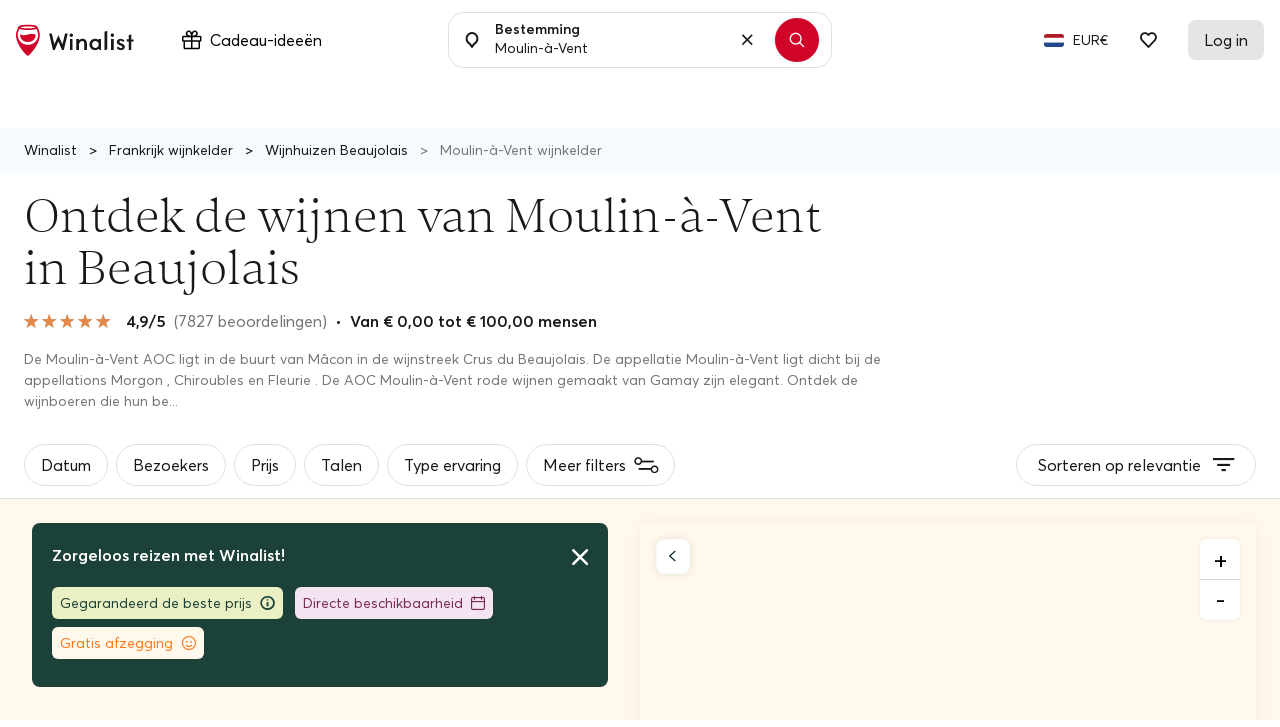

--- FILE ---
content_type: text/html; charset=UTF-8
request_url: https://www.winalist.nl/appellations/moulin-a-vent
body_size: 51615
content:

<!DOCTYPE html>
<html lang="nl" class="no-js">
    <head>
        <meta charset="utf-8"/>
        <title>Moulin-à-Vent : kelderbezoek, kasteel en wijnproeverij</title>

        <link rel="apple-touch-icon" href="/apple-touch-icon.png">

        <meta name="viewport" content="width=device-width, initial-scale=1">
        <meta name="description" content="Vind en boek gratis wijnreizen in Moulin-à-Vent. Gratis annulering • Gecertificeerde klantbeoordelingen • Onmiddellijke bevestiging.">
        <meta name="twitter:card" content="summary" />
        <meta name="twitter:site" content="@Winalist" />
        <meta name="twitter:creator" content="@Winalist" />
        <meta property="og:title" content="Moulin-à-Vent : kelderbezoek, kasteel en wijnproeverij" />
        <meta property="og:type" content="website" />
        <meta property="og:image" content="https://cdn.winalist.com/img/assets/og_img.jpg" />
        <meta property="og:description" content="Vind en boek gratis wijnreizen in Moulin-à-Vent. Gratis annulering • Gecertificeerde klantbeoordelingen • Onmiddellijke bevestiging." />
        <meta property="og:locale" content="nl_NL" />
        <meta property="og:site_name" content="Winalist" />
        <meta property="og:url" content="https://www.winalist.nl/appellations/moulin-a-vent"/>

        
        
        <meta name="p:domain_verify" content="f2fc10ed06da34dc67ebeed3035ed3af"/>
        <meta name="fb:app_id" content="432852340251825"/>
        <meta name="robots" content="max-image-preview:large">
        <meta name="csrfToken" content="XttS7aNby0LWXNdK1d3W6CbLffxx6lvSFEl383Rif43MAgDdKq6tvNiYSQpObsTKT/cLYzroHZsV8h5G+ym5UKLHZPPd+wnQFvlFnkGIbuEkLE/AFgBJtPhgMO8SmZyJuqp4Mnhf8/8slWkGAtEuqQ==">

        
        <link rel="preload" href="https://cdn.winalist.com/dist/fonts/Averta-Regular.woff2" as="font" type="font/woff2" crossorigin>
        <link rel="preload" href="https://cdn.winalist.com/dist/fonts/Averta-Bold.woff2" as="font" type="font/woff2" crossorigin>
        <link rel="preload" href="https://cdn.winalist.com/dist/fonts/Averta-Semibold.woff2" as="font" type="font/woff2" crossorigin>

                
                <link rel="stylesheet" href="https://cdn.winalist.com/dist/front.1d1a9832e0a02dacfee1.css">

        
        
        
                                    <link rel="canonical" href="https://www.winalist.nl/appellations/moulin-a-vent" />
                    
        
        
        
        

                                                        <link rel="alternate" href="https://www.winalist.de/appellations/moulin-a-vent" hreflang="de" />
                                                                                                <link rel="alternate" href="https://www.winalist.com/appellations/moulin-a-vent" hreflang="en" />
                                                                    <link rel="alternate" href="https://www.winalist.com/appellations/moulin-a-vent" hreflang="x-default" />
                                                                <link rel="alternate" href="https://www.winalist.ca/appellations/moulin-a-vent" hreflang="en-CA" />
                                                                                                <link rel="alternate" href="https://www.winalist.co.uk/appellations/moulin-a-vent" hreflang="en-GB" />
                                                                                                <link rel="alternate" href="https://www.winalist.es/appellations/moulin-a-vent" hreflang="es" />
                                                                                                <link rel="alternate" href="https://www.winalist.fr/appellations/moulin-a-vent" hreflang="fr" />
                                                                                                <link rel="alternate" href="https://www.winalist.it/appellations/moulin-a-vent" hreflang="it" />
                                                                                                <link rel="alternate" href="https://www.winalist.nl/appellations/moulin-a-vent" hreflang="nl" />
                                                                                                <link rel="alternate" href="https://www.winalist.pt/appellations/moulin-a-vent" hreflang="pt" />
                                                                                                <link rel="alternate" href="https://www.winalist.com.br/appellations/moulin-a-vent" hreflang="pt-BR" />
                                                                                                <link rel="alternate" href="https://www.winalist.fi/appellations/moulin-a-vent" hreflang="fi" />
                                                                                                <link rel="alternate" href="https://www.winalist.se/appellations/moulin-a-vent" hreflang="se" />
                                                                                                <link rel="alternate" href="https://www.winalist.cn/appellations/moulin-a-vent" hreflang="zh" />
                                                                                                <link rel="alternate" href="https://www.winalist.jp/appellations/moulin-a-vent" hreflang="ja" />
                                                                    
        

        <script type="application/ld+json">{
    "@context": "https://schema.org",
    "@type": "Product",
    "name": "Moulin-\u00e0-Vent: Beste wijntours & wijnproeverijen",
    "description": "De Moulin-\u00e0-Vent AOC ligt in de buurt van M\u00e2con in de wijnstreek Crus du Beaujolais. De appellatie Moulin-\u00e0-Vent ligt dicht bij de appellations Mor...",
    "image": [
        "/img/assets/default/activity.jpg",
        "/img/assets/default/activity.jpg",
        "/img/assets/default/activity.jpg"
    ],
    "offers": {
        "@type": "AggregateOffer",
        "url": "https://www.winalist.nl/appellations/moulin-a-vent",
        "priceCurrency": "EUR",
        "lowPrice": 5,
        "highPrice": 100
    },
    "brand": {
        "@type": "Brand",
        "name": "Winalist"
    },
    "aggregateRating": {
        "@type": "AggregateRating",
        "ratingValue": 4.9,
        "ratingCount": 7827,
        "bestRating": "5",
        "worstRating": "0.5"
    }
}</script>
        
                    <script type="application/ld+json">{
    "@context": "https://schema.org",
    "@type": "BreadcrumbList",
    "itemListElement": [
        {
            "@type": "ListItem",
            "position": 1,
            "name": "Home",
            "item": "https://www.winalist.nl"
        },
        {
            "@type": "ListItem",
            "position": 2,
            "name": "Frankrijk",
            "item": "https://www.winalist.nl/countries/frankrijk"
        },
        {
            "@type": "ListItem",
            "position": 3,
            "name": "Beaujolais",
            "item": "https://www.winalist.nl/regions/beaujolais"
        },
        {
            "@type": "ListItem",
            "position": 4,
            "name": "Moulin-\u00e0-Vent"
        }
    ]
}</script>
            <script type="application/ld+json">{
    "@context": "https://schema.org",
    "@type": "FAQPage",
    "mainEntity": [
        {
            "@type": "Question",
            "name": "Wat zijn de populairste producenten van Moulin-\u00e0-Vent wijn en gedistilleerde dranken?",
            "acceptedAnswer": {
                "@type": "Answer",
                "text": "Moulin-\u00e0-Vent biedt een ruime keuze aan wijn- of sterke drank landgoederen. De top 3 wijnhuizen of distilleerderijen die door onze bezoekers worden geprefereerd voor rondleidingen en proeverijen zijn echter: Ch\u00e2teau Des Jacques met een gemiddelde waardering van 4,8 onder 96 beoordelingen.Ch\u00e2teau des Bachelards  met een gemiddelde waardering van 4,8 onder 73 beoordelingen.Ch\u00e2teau du Moulin-\u00e0-Vent met een gemiddelde waardering van 4,7 onder 38 beoordelingen."
            }
        },
        {
            "@type": "Question",
            "name": "Hoeveel kost een wijntour en wijnproeverij in Moulin-\u00e0-Vent?",
            "acceptedAnswer": {
                "@type": "Answer",
                "text": "In Moulin-\u00e0-Vent is de gemiddelde prijs van een keldertour met wijnproeverij \u20ac\u00a041,00. De prijzen vari\u00ebren volgens verschillende criteria: De duur van de ervaring: Hoe langer het bezoek en de proeverij, hoe hoger de kosten.Het type bezoek: Bezoek aan een kelder, wijndomein of distilleerderij.De aanwezigheid van een gids: Een rondleiding door een expert, vooral gedurende een halve of hele dag, kan de prijs verhogen.Inbegrepen diensten: Premium proeverijen, aantal geproefde wijnen en extra activiteiten zoals wijnworkshops of maaltijden. De voordeligste ervaring in de omgeving is Wijnproeverij met 3 wijnen in de winkel. voor de prijs van \u20ac\u00a05,00 en de duurste is De \"Elegance\" maaltijd van Auberge du Cep voor \u20ac\u00a090,00."
            }
        }
    ]
}</script>
        
        
                    <script type="application/ld+json">{
    "@context": "https://schema.org",
    "@type": "Organization",
    "name": "Winalist",
    "url": "https://www.winalist.nl",
    "logo": "https://www.winalist.fr/img/assets/logo.png",
    "sameAs": [
        "https://www.instagram.com/winalist_com/",
        "https://www.facebook.com/winalist/",
        "https://twitter.com/winalist",
        "https://www.linkedin.com/company/winalist/",
        "https://www.pinterest.fr/winalist/"
    ]
}</script>
        
                    <script type="application/ld+json">{
    "@context": "https://schema.org",
    "@type": "ItemList",
    "ItemListElement": [
        {
            "@type": "ListItem",
            "position": 1,
            "item": {
                "type": "LocalBusiness",
                "name": "Domaine Joseph Lafarge",
                "image": [
                    "https://media.winalist.com/prod/uploads/FYJyPM_Zenvd.jpg?twic=v1/refit=1:1"
                ],
                "priceRange": "49 - 99 EUR",
                "url": "https://www.winalist.nl/hosts/1080/domaine-joseph-lafarge",
                "location": {
                    "@type": "Place",
                    "address": {
                        "@type": "PostalAddress",
                        "streetAddress": "630 Chemin Du Grand Bois, 71260 Lugny, France",
                        "addressLocality": "Lugny",
                        "postalCode": "71260"
                    }
                },
                "aggregateRating": {
                    "@type": "AggregateRating",
                    "ratingValue": 4.8,
                    "reviewCount": 12,
                    "bestRating": 5
                },
                "address": {
                    "@type": "PostalAddress",
                    "streetAddress": "630 Chemin Du Grand Bois, 71260 Lugny, France",
                    "addressLocality": "Lugny",
                    "postalCode": "71260"
                }
            }
        },
        {
            "@type": "ListItem",
            "position": 2,
            "item": {
                "type": "LocalBusiness",
                "name": "Ch\u00e2teau Des Jacques",
                "image": [
                    "https://media.winalist.com/prod/uploads/9naoJjQziH06.jpg?twic=v1/refit=1:1"
                ],
                "priceRange": "5 - 30 EUR",
                "url": "https://www.winalist.nl/hosts/1030/chateau-des-jacques",
                "location": {
                    "@type": "Place",
                    "address": {
                        "@type": "PostalAddress",
                        "streetAddress": "147 Les Jacques, Roman\u00e8che-Thorins, France",
                        "addressLocality": "Roman\u00e8che-Thorins",
                        "postalCode": "71570"
                    }
                },
                "aggregateRating": {
                    "@type": "AggregateRating",
                    "ratingValue": 4.8,
                    "reviewCount": 96,
                    "bestRating": 5
                },
                "address": {
                    "@type": "PostalAddress",
                    "streetAddress": "147 Les Jacques, Roman\u00e8che-Thorins, France",
                    "addressLocality": "Roman\u00e8che-Thorins",
                    "postalCode": "71570"
                }
            }
        },
        {
            "@type": "ListItem",
            "position": 3,
            "item": {
                "type": "LocalBusiness",
                "name": "Ch\u00e2teau des Bachelards ",
                "image": [
                    "https://media.winalist.com/prod/uploads/xaPmt5COqZc8.jpg?twic=v1/refit=1:1"
                ],
                "priceRange": "22 - 90 EUR",
                "url": "https://www.winalist.nl/hosts/386/chateau-des-bachelards",
                "location": {
                    "@type": "Place",
                    "address": {
                        "@type": "PostalAddress",
                        "streetAddress": "Ch\u00e2teau des Bachelards, Fleurie, France",
                        "addressLocality": "Fleurie",
                        "postalCode": "69820"
                    }
                },
                "aggregateRating": {
                    "@type": "AggregateRating",
                    "ratingValue": 4.8,
                    "reviewCount": 73,
                    "bestRating": 5
                },
                "address": {
                    "@type": "PostalAddress",
                    "streetAddress": "Ch\u00e2teau des Bachelards, Fleurie, France",
                    "addressLocality": "Fleurie",
                    "postalCode": "69820"
                }
            }
        },
        {
            "@type": "ListItem",
            "position": 4,
            "item": {
                "type": "LocalBusiness",
                "name": "Ch\u00e2teau du Moulin-\u00e0-Vent",
                "image": [
                    "https://media.winalist.com/prod/uploads/cFos1lMPAGxi.jpg?twic=v1/refit=1:1"
                ],
                "priceRange": "29 - 79 EUR",
                "url": "https://www.winalist.nl/hosts/1389/chateau-du-moulin-a-vent",
                "location": {
                    "@type": "Place",
                    "address": {
                        "@type": "PostalAddress",
                        "streetAddress": "4 Rue des Thorins, Roman\u00e8che-Thorins, France",
                        "addressLocality": "Roman\u00e8che-Thorins",
                        "postalCode": "71570"
                    }
                },
                "aggregateRating": {
                    "@type": "AggregateRating",
                    "ratingValue": 4.7,
                    "reviewCount": 38,
                    "bestRating": 5
                },
                "address": {
                    "@type": "PostalAddress",
                    "streetAddress": "4 Rue des Thorins, Roman\u00e8che-Thorins, France",
                    "addressLocality": "Roman\u00e8che-Thorins",
                    "postalCode": "71570"
                }
            }
        },
        {
            "@type": "ListItem",
            "position": 5,
            "item": {
                "type": "LocalBusiness",
                "name": "Ch\u00e2teau De Juli\u00e9nas",
                "image": [
                    "https://media.winalist.com/prod/uploads/_X9NWMvYG7ZC.jpg?twic=v1/refit=1:1"
                ],
                "priceRange": "14 - 25 EUR",
                "url": "https://www.winalist.nl/hosts/207/chateau-de-julienas",
                "location": {
                    "@type": "Place",
                    "address": {
                        "@type": "PostalAddress",
                        "streetAddress": "Ch\u00e2teau de Juli\u00e9nas, Juli\u00e9nas, France",
                        "addressLocality": "Juli\u00e9nas",
                        "postalCode": "69840"
                    }
                },
                "aggregateRating": {
                    "@type": "AggregateRating",
                    "ratingValue": 4.8,
                    "reviewCount": 31,
                    "bestRating": 5
                },
                "address": {
                    "@type": "PostalAddress",
                    "streetAddress": "Ch\u00e2teau de Juli\u00e9nas, Juli\u00e9nas, France",
                    "addressLocality": "Juli\u00e9nas",
                    "postalCode": "69840"
                }
            }
        },
        {
            "@type": "ListItem",
            "position": 6,
            "item": {
                "type": "LocalBusiness",
                "name": "Domaine Du Ch\u00e2teau De La Chaize",
                "image": [
                    "https://media.winalist.com/prod/uploads/qHGfuXwise5c.jpeg?twic=v1/refit=1:1"
                ],
                "priceRange": "30 - 75 EUR",
                "url": "https://www.winalist.nl/hosts/1150/domaine-du-chateau-de-la-chaize",
                "location": {
                    "@type": "Place",
                    "address": {
                        "@type": "PostalAddress",
                        "streetAddress": "500 Route de la Chaize, Odenas, France",
                        "addressLocality": "Odenas",
                        "postalCode": "69460"
                    }
                },
                "aggregateRating": {
                    "@type": "AggregateRating",
                    "ratingValue": 4.8,
                    "reviewCount": 88,
                    "bestRating": 5
                },
                "address": {
                    "@type": "PostalAddress",
                    "streetAddress": "500 Route de la Chaize, Odenas, France",
                    "addressLocality": "Odenas",
                    "postalCode": "69460"
                }
            }
        },
        {
            "@type": "ListItem",
            "position": 7,
            "item": {
                "type": "LocalBusiness",
                "name": "Domaine Christophe Savoye",
                "image": [
                    "https://media.winalist.com/prod/uploads/rDXjRSi3Yegc.jpg?twic=v1/refit=1:1"
                ],
                "priceRange": "8 - 25 EUR",
                "url": "https://www.winalist.nl/hosts/1214/domaine-christophe-savoye",
                "location": {
                    "@type": "Place",
                    "address": {
                        "@type": "PostalAddress",
                        "streetAddress": "Domaine Christophe Savoye : D\u00e9gustation Ventes, Le Bourg, Chiroubles, France",
                        "addressLocality": "Chiroubles",
                        "postalCode": "69115"
                    }
                },
                "aggregateRating": {
                    "@type": "AggregateRating",
                    "ratingValue": 4.7,
                    "reviewCount": 68,
                    "bestRating": 5
                },
                "address": {
                    "@type": "PostalAddress",
                    "streetAddress": "Domaine Christophe Savoye : D\u00e9gustation Ventes, Le Bourg, Chiroubles, France",
                    "addressLocality": "Chiroubles",
                    "postalCode": "69115"
                }
            }
        },
        {
            "@type": "ListItem",
            "position": 8,
            "item": {
                "type": "LocalBusiness",
                "name": "Ch\u00e2teau de Champ-Renard",
                "image": [
                    "https://media.winalist.com/prod/uploads/LUzAug4Hm7e8.jpg?twic=v1/refit=1:1"
                ],
                "priceRange": "30 - 65 EUR",
                "url": "https://www.winalist.nl/hosts/298/chateau-de-champ-renard",
                "location": {
                    "@type": "Place",
                    "address": {
                        "@type": "PostalAddress",
                        "streetAddress": "Ch\u00e2teau de Champ-Renard, Route de Champrenard, Blac\u00e9, France",
                        "addressLocality": "Blac\u00e9",
                        "postalCode": "69460"
                    }
                },
                "aggregateRating": {
                    "@type": "AggregateRating",
                    "ratingValue": 4.7,
                    "reviewCount": 56,
                    "bestRating": 5
                },
                "address": {
                    "@type": "PostalAddress",
                    "streetAddress": "Ch\u00e2teau de Champ-Renard, Route de Champrenard, Blac\u00e9, France",
                    "addressLocality": "Blac\u00e9",
                    "postalCode": "69460"
                }
            }
        },
        {
            "@type": "ListItem",
            "position": 9,
            "item": {
                "type": "LocalBusiness",
                "name": "Maison Jambon",
                "image": [
                    "https://media.winalist.com/prod/uploads/tzWd0GyDOCc3.jpg?twic=v1/refit=1:1"
                ],
                "priceRange": "9 - 13 EUR",
                "url": "https://www.winalist.nl/hosts/669/maison-jambon",
                "location": {
                    "@type": "Place",
                    "address": {
                        "@type": "PostalAddress",
                        "streetAddress": "166 Chemin de Bergeron, 69220 Saint-Lager, France",
                        "addressLocality": "Saint-Lager",
                        "postalCode": "69220"
                    }
                },
                "aggregateRating": {
                    "@type": "AggregateRating",
                    "ratingValue": 4.8,
                    "reviewCount": 50,
                    "bestRating": 5
                },
                "address": {
                    "@type": "PostalAddress",
                    "streetAddress": "166 Chemin de Bergeron, 69220 Saint-Lager, France",
                    "addressLocality": "Saint-Lager",
                    "postalCode": "69220"
                }
            }
        },
        {
            "@type": "ListItem",
            "position": 10,
            "item": {
                "type": "LocalBusiness",
                "name": "Domaine Fr\u00e9d\u00e9ric Berne",
                "image": [
                    "https://media.winalist.com/prod/uploads/2P14ocXG8ClH.jpg?twic=v1/refit=1:1"
                ],
                "priceRange": "8 - 15 EUR",
                "url": "https://www.winalist.nl/hosts/449/domaine-frederic-berne",
                "location": {
                    "@type": "Place",
                    "address": {
                        "@type": "PostalAddress",
                        "streetAddress": "167 Chemin Des Vergers, 69430 Lantigni\u00e9, France",
                        "addressLocality": "Lantigni\u00e9",
                        "postalCode": "69430"
                    }
                },
                "aggregateRating": {
                    "@type": "AggregateRating",
                    "ratingValue": 4.7,
                    "reviewCount": 47,
                    "bestRating": 5
                },
                "address": {
                    "@type": "PostalAddress",
                    "streetAddress": "167 Chemin Des Vergers, 69430 Lantigni\u00e9, France",
                    "addressLocality": "Lantigni\u00e9",
                    "postalCode": "69430"
                }
            }
        },
        {
            "@type": "ListItem",
            "position": 11,
            "item": {
                "type": "LocalBusiness",
                "name": "La Maison Des Beaujolais",
                "image": [
                    "https://media.winalist.com/prod/uploads/4nKiV8vqka_M.jpg?twic=v1/refit=1:1"
                ],
                "priceRange": "25 - 70 EUR",
                "url": "https://www.winalist.nl/hosts/2269/la-maison-des-beaujolais",
                "location": {
                    "@type": "Place",
                    "address": {
                        "@type": "PostalAddress",
                        "streetAddress": "441 Avenue de l'Europe, Belleville-en-Beaujolais, France",
                        "addressLocality": "Belleville-en-Beaujolais",
                        "postalCode": "69220"
                    }
                },
                "aggregateRating": {
                    "@type": "AggregateRating",
                    "ratingValue": 4.8,
                    "reviewCount": 27,
                    "bestRating": 5
                },
                "address": {
                    "@type": "PostalAddress",
                    "streetAddress": "441 Avenue de l'Europe, Belleville-en-Beaujolais, France",
                    "addressLocality": "Belleville-en-Beaujolais",
                    "postalCode": "69220"
                }
            }
        },
        {
            "@type": "ListItem",
            "position": 12,
            "item": {
                "type": "LocalBusiness",
                "name": "Domaine Debreuille",
                "image": [
                    "https://media.winalist.com/prod/uploads/0OH5NycZbiBw.jpeg?twic=v1/refit=1:1"
                ],
                "priceRange": "10 - 15 EUR",
                "url": "https://www.winalist.nl/hosts/1081/domaine-debreuille",
                "location": {
                    "@type": "Place",
                    "address": {
                        "@type": "PostalAddress",
                        "streetAddress": "Rue De L'enfer, 71700 Royer, France",
                        "addressLocality": "Royer",
                        "postalCode": "71700"
                    }
                },
                "aggregateRating": {
                    "@type": "AggregateRating",
                    "ratingValue": 4.8,
                    "reviewCount": 25,
                    "bestRating": 5
                },
                "address": {
                    "@type": "PostalAddress",
                    "streetAddress": "Rue De L'enfer, 71700 Royer, France",
                    "addressLocality": "Royer",
                    "postalCode": "71700"
                }
            }
        },
        {
            "@type": "ListItem",
            "position": 13,
            "item": {
                "type": "LocalBusiness",
                "name": "Hameau Duboeuf",
                "image": [
                    "https://media.winalist.com/prod/uploads/WYznQrqHOGyv.jpg?twic=v1/refit=1:1"
                ],
                "priceRange": "21 - 26 EUR",
                "url": "https://www.winalist.nl/hosts/415/hameau-duboeuf",
                "location": {
                    "@type": "Place",
                    "address": {
                        "@type": "PostalAddress",
                        "streetAddress": "Hameau Duboeuf, La Gare, Roman\u00e8che-Thorins, France",
                        "addressLocality": "Roman\u00e8che-Thorins",
                        "postalCode": "71570"
                    }
                },
                "aggregateRating": {
                    "@type": "AggregateRating",
                    "ratingValue": 4.8,
                    "reviewCount": 11,
                    "bestRating": 5
                },
                "address": {
                    "@type": "PostalAddress",
                    "streetAddress": "Hameau Duboeuf, La Gare, Roman\u00e8che-Thorins, France",
                    "addressLocality": "Roman\u00e8che-Thorins",
                    "postalCode": "71570"
                }
            }
        },
        {
            "@type": "ListItem",
            "position": 14,
            "item": {
                "type": "LocalBusiness",
                "name": "Ch\u00e2teau Des Ravatys",
                "image": [
                    "https://media.winalist.com/prod/uploads/AI28Cc73pYb9.jpg?twic=v1/refit=1:1"
                ],
                "priceRange": "20 - 170 EUR",
                "url": "https://www.winalist.nl/hosts/2786/chateau-des-ravatys",
                "location": {
                    "@type": "Place",
                    "address": {
                        "@type": "PostalAddress",
                        "streetAddress": "Ch\u00e2teau des Ravatys, Ravatys, Saint-Lager, France",
                        "addressLocality": "Saint-Lager",
                        "postalCode": "69220"
                    }
                },
                "aggregateRating": {
                    "@type": "AggregateRating",
                    "ratingValue": 4.8,
                    "reviewCount": 6,
                    "bestRating": 5
                },
                "address": {
                    "@type": "PostalAddress",
                    "streetAddress": "Ch\u00e2teau des Ravatys, Ravatys, Saint-Lager, France",
                    "addressLocality": "Saint-Lager",
                    "postalCode": "69220"
                }
            }
        },
        {
            "@type": "ListItem",
            "position": 15,
            "item": {
                "type": "LocalBusiness",
                "name": "Ch\u00e2teau de la Perri\u00e8re ",
                "image": [
                    "https://media.winalist.com/prod/uploads/6pqfS0mVCb8t.jpg?twic=v1/refit=1:1"
                ],
                "priceRange": "10 - 28 EUR",
                "url": "https://www.winalist.nl/hosts/2949/chateau-de-la-perriere",
                "location": {
                    "@type": "Place",
                    "address": {
                        "@type": "PostalAddress",
                        "streetAddress": "Ch\u00e2teau de la Perri\u00e8re Brouilly, La Perri\u00e8re, 69220 Saint-Lager, France",
                        "addressLocality": "Saint-Lager",
                        "postalCode": "69220"
                    }
                },
                "aggregateRating": {
                    "@type": "AggregateRating",
                    "ratingValue": 4.9,
                    "reviewCount": 5,
                    "bestRating": 5
                },
                "address": {
                    "@type": "PostalAddress",
                    "streetAddress": "Ch\u00e2teau de la Perri\u00e8re Brouilly, La Perri\u00e8re, 69220 Saint-Lager, France",
                    "addressLocality": "Saint-Lager",
                    "postalCode": "69220"
                }
            }
        },
        {
            "@type": "ListItem",
            "position": 16,
            "item": {
                "type": "LocalBusiness",
                "name": "Cit\u00e9 Des Climats Et Vins De Bourgogne - M\u00e2con",
                "image": [
                    "https://media.winalist.com/prod/uploads/0qpCDt9J6g8W.jpg?twic=v1/refit=1:1"
                ],
                "priceRange": "9.5 EUR",
                "url": "https://www.winalist.nl/hosts/2596/cite-des-climats-et-vins-de-bourgogne-macon",
                "location": {
                    "@type": "Place",
                    "address": {
                        "@type": "PostalAddress",
                        "streetAddress": "520 Avenue Mar\u00e9chal de Lattre de Tassigny, M\u00e2con, France",
                        "addressLocality": "M\u00e2con",
                        "postalCode": "71000"
                    }
                },
                "aggregateRating": {
                    "@type": "AggregateRating",
                    "ratingValue": 4.9,
                    "reviewCount": 4,
                    "bestRating": 5
                },
                "address": {
                    "@type": "PostalAddress",
                    "streetAddress": "520 Avenue Mar\u00e9chal de Lattre de Tassigny, M\u00e2con, France",
                    "addressLocality": "M\u00e2con",
                    "postalCode": "71000"
                }
            }
        },
        {
            "@type": "ListItem",
            "position": 17,
            "item": {
                "type": "LocalBusiness",
                "name": "Distillerie De Lyon",
                "image": [
                    "https://media.winalist.com/prod/uploads/FEX0bTfmpa7x.jpeg?twic=v1/refit=1:1"
                ],
                "priceRange": "100 EUR",
                "url": "https://www.winalist.nl/hosts/2602/distillerie-de-lyon",
                "location": {
                    "@type": "Place",
                    "address": {
                        "@type": "PostalAddress",
                        "streetAddress": "44 Rue du Sergent Blandan, Lyon, France",
                        "addressLocality": "Lyon",
                        "postalCode": "69001"
                    }
                },
                "address": {
                    "@type": "PostalAddress",
                    "streetAddress": "44 Rue du Sergent Blandan, Lyon, France",
                    "addressLocality": "Lyon",
                    "postalCode": "69001"
                }
            }
        }
    ]
}</script>
        
                                <!-- Google Tag Manager -->
        <!-- End Google Tag Manager -->

    <!-- Google Tag Manager -->
    <script>(function(w,d,s,l,i){w[l]=w[l]||[];w[l].push({'gtm.start':new Date().getTime(),event:'gtm.js'});var f=d.getElementsByTagName(s)[0],j=d.createElement(s);j.async=true;j.src="https://ilm.winalist.com/c0pcfqppvwo.js?"+i;f.parentNode.insertBefore(j,f);})(window,document,'script','dataLayer','9wx=aWQ9R1RNLVAyTTNHUzg%3D&page=2');</script>
    <!-- End Google Tag Manager -->
        
        <script>(function(e){const r=e.querySelectorAll("html")[0];r.className=r.className.replace(/(^|s)no-js(s|$)/,"$1js$2")})(document,window,0);</script>
        <script>
/* <![CDATA[ */
const winalist_vars = {
        'error_messages': {
        'phoneInput': [
            'Ongeldig telefoonnummer',
            'Ongeldige landcode',
            'Te kort',
            'Te lang',
            'Ongeldig nummer'
        ]
    }
};
/* ]]> */
</script>

        
        
        
            </head>

    <body class="font-body   "
        data-env="prod"
        data-lang="nl_NL"
        data-connected="false"
        data-currency-iso="EUR"
        data-currency-locale="fr_FR"
        data-currency-rate="1"
        data-controller="Location"
        data-distinct-id=""
        data-route-category="Appellation"
        data-session="null"
        data-is-bot="true"
        data-wishes="[]"
        data-url-toggle-like="/wish/toggle"
        data-url-content-modal-wish="/wishlist/wish-modal-content"
        >

                
            <!-- Google Tag Manager (noscript) -->
        <!-- End Google Tag Manager (noscript) -->

    <!-- Google Tag Manager (noscript) -->
<noscript><iframe src="https://ilm.winalist.com/ns.html?id=GTM-P2M3GS8" height="0" width="0" style="display:none;visibility:hidden"></iframe></noscript>
<!-- End Google Tag Manager (noscript) -->

                
        
        
        
        

                                                                                             <nav id="nav-bar" class="fixed w-full top-0 main-navbar  blackTextOnTransparentNavbar ">
    <div id="gift-mega-menu" class="hidden border">
    <div class="gift-mega-menu-content max-w-full mx-auto text-black flex justify-center py-8">
                <div class="flex-col column-container hidden xl:flex">
            <span class="text-lg font-semibold mb-5">Cadeaubonnen</span>

            <ul class="taxonomies-list mb-4">
                                    <li class="py-1 text-sm">
                        <span data-redirect-go="aHR0cHM6Ly93d3cud2luYWxpc3QubmwvZ2lmdC9zZWxlY3Q/YW1vdW50PTUw"
                            class="hover:underline cursor-pointer"
                        >
                            Cadeaubon € 50
                        </span>
                    </li>
                                    <li class="py-1 text-sm">
                        <span data-redirect-go="aHR0cHM6Ly93d3cud2luYWxpc3QubmwvZ2lmdC9zZWxlY3Q/YW1vdW50PTEwMA=="
                            class="hover:underline cursor-pointer"
                        >
                            Cadeaubon € 100
                        </span>
                    </li>
                                    <li class="py-1 text-sm">
                        <span data-redirect-go="aHR0cHM6Ly93d3cud2luYWxpc3QubmwvZ2lmdC9zZWxlY3Q/YW1vdW50PTE1MA=="
                            class="hover:underline cursor-pointer"
                        >
                            Cadeaubon € 150
                        </span>
                    </li>
                            </ul>

            <button type="button" data-redirect-go="aHR0cHM6Ly93d3cud2luYWxpc3QubmwvZ2lmdC9yZWRlZW0="
                class="btn btn-sm text-sm max-w-xs btn-deep-green mt-auto animate-slide">
                <span class="btn-content inline-flex items-center justify-center">
                    Gebruik je cadeaubon
                    <svg xmlns="http://www.w3.org/2000/svg" width="16" height="16" viewBox="0 0 16 16" fill="none" class="ml-2">
    <path d="M8.50007 1.85784L14.6422 8L8.50007 14.1422" stroke-width="2" stroke-linecap="round" stroke-linejoin="round"/>
    <path d="M14.3579 8L1.35791 8" stroke-width="2" stroke-linecap="round" stroke-linejoin="round"/>
</svg>                </span>
            </button>
        </div>

                <div class="vertical-separator hidden xl:flex"></div>

                <div class="flex flex-col column-container ">
            <span class="text-lg font-semibold mb-5">Inspiratie</span>

            <div class="flex taxonomies-list">
                <div class="flex-1 w-full">
                    <ul>
                                                    <li class="py-1 text-sm">
                                <a href="https://www.winalist.nl/gift/cards/cadeau-idee-man" class="hover:underline w-full">
                                    Cadeau-idee Voor hem
                                </a>
                            </li>
                                                    <li class="py-1 text-sm">
                                <a href="https://www.winalist.nl/gift/cards/cadeau-idee-vrouw" class="hover:underline w-full">
                                    Cadeau-idee Voor haar
                                </a>
                            </li>
                                                    <li class="py-1 text-sm">
                                <a href="https://www.winalist.nl/gift/cards/cadeau-idee-papa" class="hover:underline w-full">
                                    Cadeau-idee Voor papa
                                </a>
                            </li>
                                                    <li class="py-1 text-sm">
                                <a href="https://www.winalist.nl/gift/cards/cadeau-idee-mama" class="hover:underline w-full">
                                    Cadeau-idee voor mama
                                </a>
                            </li>
                                                    <li class="py-1 text-sm">
                                <a href="https://www.winalist.nl/gift/cards/cadeau-idee-ouders" class="hover:underline w-full">
                                    Cadeau-idee Voor ouders
                                </a>
                            </li>
                                            </ul>
                </div>

                            </div>
        </div>

                <div class="vertical-separator "></div>

                <div class="flex flex-col column-container larger-container ">
            <span class="text-lg font-semibold mb-5">
                Gelegenheden
            </span>

            <div class="flex mb-4 taxonomies-list">
                <div class="flex-1 w-full">
                    <ul>
                                                    <li class="py-1 text-sm">
                                <a href="https://www.winalist.nl/gift/cards/kerstcadeau-ideeen" class="hover:underline w-full">
                                    <span>Kerstmis cadeau-idee</span>
                                                                    </a>
                            </li>
                                                    <li class="py-1 text-sm">
                                <a href="https://www.winalist.nl/gift/cards/sinterklaas-surprise-cadeau-ideeen" class="hover:underline w-full">
                                    <span>Sinterklaas-surprise cadeau-idee</span>
                                                                    </a>
                            </li>
                                                    <li class="py-1 text-sm">
                                <a href="https://www.winalist.nl/gift/cards/pensioencadeau-idee" class="hover:underline w-full">
                                    <span>Pensioen cadeau-idee</span>
                                                                    </a>
                            </li>
                                                    <li class="py-1 text-sm">
                                <a href="https://www.winalist.nl/gift/cards/moederdag" class="hover:underline w-full">
                                    <span>Moederdag cadeau-idee</span>
                                                                    </a>
                            </li>
                                            </ul>
                </div>

                                    <div class="flex-1 w-1/2 pl-2">
                        <ul>
                                                            <li class="py-1 text-sm">
                                    <a href="https://www.winalist.nl/gift/cards/vaderdag" class="hover:underline w-full">
                                        Vaderdag cadeau-idee
                                    </a>
                                </li>
                                                            <li class="py-1 text-sm">
                                    <a href="https://www.winalist.nl/gift/cards/valentijnsdag-cadeau-ideeen" class="hover:underline w-full">
                                        Valentijnsdag cadeau-idee
                                    </a>
                                </li>
                                                            <li class="py-1 text-sm">
                                    <a href="https://www.winalist.nl/gift/cards/huwelijkscadeaus" class="hover:underline w-full">
                                        Bruiloft cadeau-idee
                                    </a>
                                </li>
                                                            <li class="py-1 text-sm">
                                    <a href="https://www.winalist.nl/gift/cards/verjaardagscadeaus" class="hover:underline w-full">
                                        Verjaardag cadeau-idee
                                    </a>
                                </li>
                                                    </ul>
                    </div>
                            </div>

            <button type="button" data-redirect-go="aHR0cHM6Ly93d3cud2luYWxpc3QubmwvZ2lmdC9jYXJkcw=="
                class="btn btn-sm text-sm max-w-xs btn-deep-green mt-auto animate-slide">
                <span class="btn-content inline-flex items-center justify-center px-4">
                    Bekijk alle cadeau-ideeën
                    <svg xmlns="http://www.w3.org/2000/svg" width="16" height="16" viewBox="0 0 16 16" fill="none" class="ml-2">
    <path d="M8.50007 1.85784L14.6422 8L8.50007 14.1422" stroke-width="2" stroke-linecap="round" stroke-linejoin="round"/>
    <path d="M14.3579 8L1.35791 8" stroke-width="2" stroke-linecap="round" stroke-linejoin="round"/>
</svg>                </span>
            </button>
        </div>

                <div class="vertical-separator "></div>

                <div class="flex flex-col column-container">
            <span class="text-lg font-semibold mb-5">Budget</span>

            <ul class="taxonomies-list mb-4 taxonomies-list">
                                    <li class="py-1 text-sm">
                        <span data-redirect-go="aHR0cHM6Ly93d3cud2luYWxpc3QubmwvZ2lmdC9jYXJkcz9wcmljZV9tYXg9NTA="
                            class="hover:underline cursor-pointer"
                        >
                            Cadeaus onder € 50
                        </span>
                    </li>
                                    <li class="py-1 text-sm">
                        <span data-redirect-go="aHR0cHM6Ly93d3cud2luYWxpc3QubmwvZ2lmdC9jYXJkcz9wcmljZV9tYXg9MTAw"
                            class="hover:underline cursor-pointer"
                        >
                            Cadeaus onder € 100
                        </span>
                    </li>
                            </ul>
        </div>

            </div>
</div>

	<div class="flex items-center justify-between mx-auto py-5 px-4 relative ">
        <div class="flex items-center">
                            <span data-redirect-go="aHR0cHM6Ly93d3cud2luYWxpc3Qubmw="
                    id="winalist-logo" class="inline-flex justify-start items-center cursor-pointer">
                    <div id="normal-logo" class="flex justify-center items-center">
                        <img src="https://cdn.winalist.com/img/assets/new_logo_red_black.svg" alt="Winalist-logo" class="h-8"/>
                    </div>

                    <div id="white-logo" class="flex justify-center items-center">
                        <img src="https://cdn.winalist.com/img/assets/new_logo_full_white.svg" alt="Winalist-logo" class="h-8"/>
                    </div>
                </span>
            
            <span class="px-4 py-2 rounded-lg ml-8 hidden lg:flex items-center"
                  data-gift-mega-menu
                  tabindex="0"
                  aria-haspopup="true"
                  aria-expanded="false"
            >
                    <div class="mr-2 flex-shrink-0">
                        <svg width="20" height="19" viewBox="0 0 20 19" fill="none" xmlns="http://www.w3.org/2000/svg" class="w-5 h-5 object-contain">
    <path d="M18 5.25131H14.7113C14.7478 5.22037 14.7853 5.19037 14.8209 5.15756C15.1057 4.9046 15.3351 4.59561 15.495 4.24992C15.6549 3.90423 15.7417 3.52927 15.75 3.1485C15.7623 2.73194 15.6894 2.31726 15.5356 1.92992C15.3819 1.54258 15.1506 1.19075 14.856 0.896026C14.5613 0.601304 14.2096 0.369911 13.8223 0.216053C13.435 0.0621946 13.0203 -0.0108821 12.6038 0.00130888C12.2228 0.00951374 11.8477 0.0962635 11.5018 0.256128C11.156 0.415992 10.8468 0.645529 10.5938 0.930371C10.2436 1.33621 9.9589 1.79422 9.75 2.28787C9.5411 1.79422 9.25642 1.33621 8.90625 0.930371C8.65318 0.645529 8.34405 0.415992 7.99818 0.256128C7.65232 0.0962635 7.27718 0.00951374 6.89625 0.00130888C6.47969 -0.0108821 6.06503 0.0621946 5.67774 0.216053C5.29044 0.369911 4.93868 0.601304 4.64405 0.896026C4.34941 1.19075 4.11812 1.54258 3.96438 1.92992C3.81064 2.31726 3.73768 2.73194 3.75 3.1485C3.75833 3.52927 3.84514 3.90423 4.005 4.24992C4.16486 4.59561 4.39434 4.9046 4.67906 5.15756C4.71469 5.1885 4.75219 5.2185 4.78875 5.25131H1.5C1.10218 5.25131 0.720644 5.40934 0.43934 5.69065C0.158035 5.97195 0 6.35348 0 6.75131V9.75131C0 10.1491 0.158035 10.5307 0.43934 10.812C0.720644 11.0933 1.10218 11.2513 1.5 11.2513V17.2513C1.5 17.6491 1.65804 18.0307 1.93934 18.312C2.22064 18.5933 2.60218 18.7513 3 18.7513H16.5C16.8978 18.7513 17.2794 18.5933 17.5607 18.312C17.842 18.0307 18 17.6491 18 17.2513V11.2513C18.3978 11.2513 18.7794 11.0933 19.0607 10.812C19.342 10.5307 19.5 10.1491 19.5 9.75131V6.75131C19.5 6.35348 19.342 5.97195 19.0607 5.69065C18.7794 5.40934 18.3978 5.25131 18 5.25131ZM11.7188 1.92412C11.8375 1.79298 11.9821 1.68781 12.1434 1.61522C12.3047 1.54262 12.4793 1.50415 12.6562 1.50225H12.7022C12.9095 1.50354 13.1145 1.54621 13.3052 1.62775C13.4958 1.70929 13.6683 1.82806 13.8124 1.9771C13.9566 2.12615 14.0695 2.30246 14.1447 2.49572C14.2198 2.68898 14.2556 2.89529 14.25 3.10256C14.2481 3.27946 14.2096 3.45406 14.137 3.6154C14.0644 3.77673 13.9593 3.92131 13.8281 4.04006C12.9384 4.82756 11.4619 5.10506 10.5469 5.20256C10.6594 4.20975 10.9688 2.76693 11.7188 1.92412ZM5.71031 1.95787C6.00088 1.66733 6.39441 1.50325 6.80531 1.50131H6.85125C7.02815 1.50322 7.20275 1.54168 7.36409 1.61428C7.52542 1.68688 7.67 1.79205 7.78875 1.92318C8.57531 2.81193 8.85281 4.28568 8.95031 5.19693C8.03906 5.10318 6.56531 4.82193 5.67656 4.03537C5.54543 3.91662 5.44026 3.77204 5.36766 3.61071C5.29506 3.44938 5.2566 3.27478 5.25469 3.09787C5.24887 2.88715 5.28593 2.67745 5.36361 2.48149C5.44128 2.28552 5.55796 2.10738 5.70656 1.95787H5.71031ZM1.5 6.75131H9V9.75131H1.5V6.75131ZM3 11.2513H9V17.2513H3V11.2513ZM16.5 17.2513H10.5V11.2513H16.5V17.2513ZM18 9.75131H10.5V6.75131H18V9.75131Z" fill="#18171B"/>
</svg>
                                            </div>
                    Cadeau-ideeën
            </span>
        </div>

        <span class="text-above-input">
            +3250 wijn- en sterke drank-ervaringen
        </span>

        <div class="container-search-bar">
            <div class="search-bar w-full max-w-sm z-50 md:flex relative always-showed showed">
                <label for="nav_search_bar" class="p-4">
    <svg width="14" height="16" viewBox="0 0 14 16" fill="none" xmlns="http://www.w3.org/2000/svg">
    <g id="Group 1">
        <g id="Group">
            <path id="Vector" d="M4.19087 11.3676L4.19085 11.3675C2.64221 10.3876 1.59965 8.61828 1.60157 6.58645C1.6045 3.46891 4.13553 0.951612 7.0903 1.00071C10.0045 1.04915 12.4016 3.50689 12.4016 6.59201C12.4016 8.62675 11.3542 10.3976 9.80034 11.3751C9.36365 11.6498 8.99957 12.0113 8.71508 12.4192C8.71507 12.4193 8.71507 12.4193 8.71506 12.4193L7.00158 14.8759L5.28784 12.4189C5.28784 12.4189 5.28784 12.4189 5.28784 12.4189C4.99536 11.9996 4.6233 11.6412 4.19087 11.3676Z" stroke="#18171B" stroke-width="2"/>
        </g>
    </g>
</svg>
</label>

<div class="aa-input-container flex flex-grow relative"
    id="aa-input-container"
    data-country-url="https://www.winalist.nl/s/countries/%slug%"
    data-region-url="https://www.winalist.nl/s/regions/%slug%"
    data-city-url="https://www.winalist.nl/s/cities/%slug%"
    data-url-search="https://www.winalist.nl/s/hosts?lat=setlat&amp;lng=setlng&amp;destination=setdestination&amp;location=setlocation">
    <input aria-label="Typ hier om te zoeken naar wijnhuizen, ervaringen of locaties"
        type="search"
        id="nav_search_bar"
                class="no-style w-full aa-search-input bg-white"
        placeholder="Zoek naar locatie, wijnmakerij, distilleerderij..."
        name="nav_search_bar" autocomplete="off" value="Moulin-à-Vent"
        data-around-me="Kijk wat er bij mij in de omgeving is"
        data-no-result="Geen resultaten"
        data-see-all-results="Bekijk alle resultaten voor &quot;{0}&quot;"
        data-around-me-url="https://www.winalist.nl/s/hosts?aroundme=1"
        data-host="Host" data-experience="Ervaring" data-country="Land"
        data-region="Regio" data-city="Stad" data-appellation="Benaming"
        data-gift-package="Cadeaupakket"
        data-person="1 Persoon" data-persons="{0} personen"
        data-enable-gift-search="0"
        data-see-all-results-gift="Bekijk alle cadeaupakketten"
    />
    <label for="nav_search_bar" class="label-input-search pointer-events-none">
        Bestemming
    </label>

    <button type="button"
            class=" absolute text-tiny text-black right-0 focus:outline-none absolute-vertically-center hover:bg-gray-100 transition-all duration-150 ease-in-out bottom-0 flex items-center justify-center p-4 h-6 w-6 leading-6 rounded-full clear-search-bar-input"
    >
        <i class="icon icon-cross"></i>
    </button>
</div>

    <button type="button" class="search-button btn btn-me-red rounded-full p-3 mx-3 shadow focus:outline-none flex justify-center items-center"
            aria-label="Zoeken"
            data-url="https://www.winalist.nl/s/results?keyword=">
        <i class="icon icon-search"></i>
    </button>

                <div class="dropdown-suggestions-host-destination" 
    data-url="https://www.winalist.nl/suggestions-host-destination-dropdown"
    data-appellation-id=56
    
    
    >
    <button type="button" class="aroundMe focus:outline-none flex items-center hover-light-gray px-4 py-3 font-semibold">
        <i class="icon icon-location w-10 h-10 border rounded-lg brand-mobile flex justify-center items-center mr-4 bg-gray-100"></i>
        Ervaringen in mijn omgeving
    </button>

        <div class="recently-viewed-hosts flex flex-col"></div>
    <div class="top-wineries flex flex-col"></div>
    <div class="top-destinations flex flex-col"></div>
</div>            </div>

                    </div>


		<div class="hidden lg:flex items-center justify-end">
			<ul class="flex">
                
                                    <li class="navbar-item">
                        <button type="button"
                            class="btn-language flex justify-center items-center focus:outline-0 focus:outline-none p-2 pr-1">
                            <span class='flag flag-xs '><img src='https://cdn.winalist.com/img/assets/flags/svg/nl.svg' alt='Vlag nl' width='28' class='twic flag flag-sm '/></span>
                        </button>

                        <button type="button"
                            class="btn-currency flex justify-center items-center focus:outline-0 focus:outline-none p-2 pl-1 text-sm">
                            EUR€
                        </button>
                    </li>
                    <li>
                        <span data-redirect-go="aHR0cHM6Ly93d3cud2luYWxpc3Qubmwvd2lzaGxpc3QvZ3Vlc3Q="
                            class="pl-6 pr-8 cursor-pointer"
                            aria-label="Gastenverlanglijst">
                            <div class="relative">
                                <i class="icon icon-heart font-semibold pb-1"></i>
                                <span class="nbWishes flex hidden">0</span>
                            </div>
                        </span>
                    </li>
                
				<li>
                                            <span data-redirect-go="aHR0cHM6Ly93d3cud2luYWxpc3QubmwvYWNjb3VudC9sb2dpbg=="
                            id="my-account"
                            class="flex justify-center items-center rounded-lg px-4 py-2 cursor-pointer">
                            <span class="whitespace-no-wrap">
                                Log in
                            </span>
                        </span>
                    				</li>
			</ul>
		</div>
        <div class="lg:hidden flex">
                            <button type="button" data-drawer-tag="search-bar-mobile" aria-label="Mobiele zoekbalk"
                        class="md:hidden bg-transparent focus:outline-none px-3">
                    <i class="icon icon-search text-xl"></i>
                </button>

                <span data-redirect-go="aHR0cHM6Ly93d3cud2luYWxpc3Qubmwvd2lzaGxpc3QvZ3Vlc3Q="
                    class="pl-3 pr-5">
                    <div class="relative">
                        <i class="icon icon-heart text-lg"></i>
                        <span class="nbWishes flex hidden">0</span>
                    </div>
                </span>
                        <button type="button" data-drawer-tag="burger-menu" aria-label="Hamburgermenu"
                    class="bg-transparent focus:outline-none pl-2">
                <i class="icon icon-list text-lg"></i>
            </button>
        </div>
	</div>


</nav>
<div class="nav-overlay"></div>


<x-drawer class="hidden" data-button-tag="burger-menu" data-direction="right" data-width="w-full md:w-1/2" data-no-padding-bottom="true">
    <div class="flex flex-col h-full">
        <div class="flex flex-col justify-between">
            <span class="uppercase text-xs font-semibold text-me-deep-green mb-2">Verken per regio:</span>
                            <button type="button" class="flex items-center w-full focus:outline-none text-me-deep-green font-semibold text-2xl my-1"
                        data-drawer-tag="explore-by-region" data-country-id="1">
                    Frankrijk
                </button>
                            <button type="button" class="flex items-center w-full focus:outline-none text-me-deep-green font-semibold text-2xl my-1"
                        data-drawer-tag="explore-by-region" data-country-id="2">
                    Spanje
                </button>
                            <button type="button" class="flex items-center w-full focus:outline-none text-me-deep-green font-semibold text-2xl my-1"
                        data-drawer-tag="explore-by-region" data-country-id="3">
                    België
                </button>
                            <button type="button" class="flex items-center w-full focus:outline-none text-me-deep-green font-semibold text-2xl my-1"
                        data-drawer-tag="explore-by-region" data-country-id="4">
                    Italië
                </button>
                            <button type="button" class="flex items-center w-full focus:outline-none text-me-deep-green font-semibold text-2xl my-1"
                        data-drawer-tag="explore-by-region" data-country-id="42">
                    Canada
                </button>
                            <button type="button" class="flex items-center w-full focus:outline-none text-me-deep-green font-semibold text-2xl my-1"
                        data-drawer-tag="explore-by-region" data-country-id="83">
                    Duitsland
                </button>
                            <button type="button" class="flex items-center w-full focus:outline-none text-me-deep-green font-semibold text-2xl my-1"
                        data-drawer-tag="explore-by-region" data-country-id="86">
                    Griekenland
                </button>
                            <button type="button" class="flex items-center w-full focus:outline-none text-me-deep-green font-semibold text-2xl my-1"
                        data-drawer-tag="explore-by-region" data-country-id="176">
                    Polen
                </button>
                            <button type="button" class="flex items-center w-full focus:outline-none text-me-deep-green font-semibold text-2xl my-1"
                        data-drawer-tag="explore-by-region" data-country-id="177">
                    Portugal
                </button>
                            <button type="button" class="flex items-center w-full focus:outline-none text-me-deep-green font-semibold text-2xl my-1"
                        data-drawer-tag="explore-by-region" data-country-id="201">
                    Slovenië
                </button>
                            <button type="button" class="flex items-center w-full focus:outline-none text-me-deep-green font-semibold text-2xl my-1"
                        data-drawer-tag="explore-by-region" data-country-id="212">
                    Zwitserland
                </button>
                            <button type="button" class="flex items-center w-full focus:outline-none text-me-deep-green font-semibold text-2xl my-1"
                        data-drawer-tag="explore-by-region" data-country-id="231">
                    Verenigd Koninkrijk
                </button>
                            <button type="button" class="flex items-center w-full focus:outline-none text-me-deep-green font-semibold text-2xl my-1"
                        data-drawer-tag="explore-by-region" data-country-id="232">
                    Verenigde Staten
                </button>
                    </div>

        <div class="flex flex-col pt-5">
            
            <button type="button" data-drawer-tag="discover-selection"
                class="bg-transparent focus:outline-none font-semibold text-lg py-1 text-left flex items-center mb-5">
                <svg width="20" height="19" viewBox="0 0 20 19" fill="none" xmlns="http://www.w3.org/2000/svg" class="w-6 h-6 object-contain flex-shrink-0 mr-3">
    <path d="M18 5.25131H14.7113C14.7478 5.22037 14.7853 5.19037 14.8209 5.15756C15.1057 4.9046 15.3351 4.59561 15.495 4.24992C15.6549 3.90423 15.7417 3.52927 15.75 3.1485C15.7623 2.73194 15.6894 2.31726 15.5356 1.92992C15.3819 1.54258 15.1506 1.19075 14.856 0.896026C14.5613 0.601304 14.2096 0.369911 13.8223 0.216053C13.435 0.0621946 13.0203 -0.0108821 12.6038 0.00130888C12.2228 0.00951374 11.8477 0.0962635 11.5018 0.256128C11.156 0.415992 10.8468 0.645529 10.5938 0.930371C10.2436 1.33621 9.9589 1.79422 9.75 2.28787C9.5411 1.79422 9.25642 1.33621 8.90625 0.930371C8.65318 0.645529 8.34405 0.415992 7.99818 0.256128C7.65232 0.0962635 7.27718 0.00951374 6.89625 0.00130888C6.47969 -0.0108821 6.06503 0.0621946 5.67774 0.216053C5.29044 0.369911 4.93868 0.601304 4.64405 0.896026C4.34941 1.19075 4.11812 1.54258 3.96438 1.92992C3.81064 2.31726 3.73768 2.73194 3.75 3.1485C3.75833 3.52927 3.84514 3.90423 4.005 4.24992C4.16486 4.59561 4.39434 4.9046 4.67906 5.15756C4.71469 5.1885 4.75219 5.2185 4.78875 5.25131H1.5C1.10218 5.25131 0.720644 5.40934 0.43934 5.69065C0.158035 5.97195 0 6.35348 0 6.75131V9.75131C0 10.1491 0.158035 10.5307 0.43934 10.812C0.720644 11.0933 1.10218 11.2513 1.5 11.2513V17.2513C1.5 17.6491 1.65804 18.0307 1.93934 18.312C2.22064 18.5933 2.60218 18.7513 3 18.7513H16.5C16.8978 18.7513 17.2794 18.5933 17.5607 18.312C17.842 18.0307 18 17.6491 18 17.2513V11.2513C18.3978 11.2513 18.7794 11.0933 19.0607 10.812C19.342 10.5307 19.5 10.1491 19.5 9.75131V6.75131C19.5 6.35348 19.342 5.97195 19.0607 5.69065C18.7794 5.40934 18.3978 5.25131 18 5.25131ZM11.7188 1.92412C11.8375 1.79298 11.9821 1.68781 12.1434 1.61522C12.3047 1.54262 12.4793 1.50415 12.6562 1.50225H12.7022C12.9095 1.50354 13.1145 1.54621 13.3052 1.62775C13.4958 1.70929 13.6683 1.82806 13.8124 1.9771C13.9566 2.12615 14.0695 2.30246 14.1447 2.49572C14.2198 2.68898 14.2556 2.89529 14.25 3.10256C14.2481 3.27946 14.2096 3.45406 14.137 3.6154C14.0644 3.77673 13.9593 3.92131 13.8281 4.04006C12.9384 4.82756 11.4619 5.10506 10.5469 5.20256C10.6594 4.20975 10.9688 2.76693 11.7188 1.92412ZM5.71031 1.95787C6.00088 1.66733 6.39441 1.50325 6.80531 1.50131H6.85125C7.02815 1.50322 7.20275 1.54168 7.36409 1.61428C7.52542 1.68688 7.67 1.79205 7.78875 1.92318C8.57531 2.81193 8.85281 4.28568 8.95031 5.19693C8.03906 5.10318 6.56531 4.82193 5.67656 4.03537C5.54543 3.91662 5.44026 3.77204 5.36766 3.61071C5.29506 3.44938 5.2566 3.27478 5.25469 3.09787C5.24887 2.88715 5.28593 2.67745 5.36361 2.48149C5.44128 2.28552 5.55796 2.10738 5.70656 1.95787H5.71031ZM1.5 6.75131H9V9.75131H1.5V6.75131ZM3 11.2513H9V17.2513H3V11.2513ZM16.5 17.2513H10.5V11.2513H16.5V17.2513ZM18 9.75131H10.5V6.75131H18V9.75131Z" fill="#18171B"/>
</svg>

                Cadeau-ideeën
            </button>

            <button type="button" data-redirect-go="aHR0cHM6Ly93d3cud2luYWxpc3QuY29tL2Jsb2cv"
                class="font-semibold text-lg py-1 text-left">
                Gidsen en blog
            </button>

            
            <button type="button" data-redirect-go="aHR0cHM6Ly93d3cud2luYWxpc3QubmwvYnVzaW5lc3M="
                class="font-semibold text-lg py-1 text-left">
                Zakelijke evenementen
            </button>

            <button type="button" data-redirect-go="aHR0cHM6Ly93d3cud2luYWxpc3QubmwvYWRkLXlvdXItZXhwZXJpZW5jZQ=="
                    class="mt-4 py-1 text-left">
                Voeg je ervaring toe
            </button>

            <button type="button" data-redirect-go="aHR0cHM6Ly93d3cud2luYWxpc3QubmwvZmFx"
                class="py-1 text-left">
                Helpcentrum
            </button>
        </div>

        <div class="flex flex-col mt-auto pt-6 pb-8">
                            <span data-redirect-go="aHR0cHM6Ly93d3cud2luYWxpc3QubmwvYWNjb3VudC9sb2dpbg=="
                    class="btn btn-deep-green flex justify-center items-center w-full my-6">
                    Log in
                    <i class="icon icon-user ml-2"></i>
                </span>
            
            <div>
                <div class="flex justify-between items-center">
                    <button type="button"
                            class="btn-language flex justify-center items-center btn px-4 py-2 mr-2 focus:outline-0 bg-transparent shadow-none h-10 w-full border border-gray-200">
                        <span class='flag flag-xs mr-2 '><img src='https://cdn.winalist.com/img/assets/flags/svg/nl.svg' alt='Vlag nl' width='28' class='twic flag flag-sm '/></span> Nederlands
                    </button>

                    <button type="button"
                            class="btn-currency flex justify-center items-center btn px-4 py-2 ml-2 focus:outline-0 bg-transparent shadow-none h-10 w-full border border-gray-200">
                        EUR, €
                    </button>
                </div>
            </div>
        </div>
    </div>
</x-drawer>
<x-drawer class="hidden" data-button-tag="discover-selection" data-direction="right" data-width="w-full md:w-1/2" data-default-close-button="false" data-no-padding="true">
    <div class="p-4">
        <div class="flex justify-between">
            <button type="button" class="btn btn-transparent p-0 closeDrawer">
                <i class="icon icon-angle-left text-lg px-2 pt-2"></i>
            </button>
            <button type="button" class="btn btn-transparent p-0 closeDrawer">
                <i class="icon icon-cross text-lg px-2 pt-1"></i>
            </button>
        </div>

        <div class="p-6 flex flex-col">
            <span class="uppercase text-lg font-semibold text-me-deep-green mb-2">Cadeaubonnen</span>
                            <span data-redirect-go="aHR0cHM6Ly93d3cud2luYWxpc3QubmwvZ2lmdC9zZWxlY3Q/YW1vdW50PTUw"
                    class="py-1 text-base w-full"
                >
                    Cadeaubon € 50
                </span>
                            <span data-redirect-go="aHR0cHM6Ly93d3cud2luYWxpc3QubmwvZ2lmdC9zZWxlY3Q/YW1vdW50PTEwMA=="
                    class="py-1 text-base w-full"
                >
                    Cadeaubon € 100
                </span>
                            <span data-redirect-go="aHR0cHM6Ly93d3cud2luYWxpc3QubmwvZ2lmdC9zZWxlY3Q/YW1vdW50PTE1MA=="
                    class="py-1 text-base w-full"
                >
                    Cadeaubon € 150
                </span>
            
            <button type="button" data-redirect-go="aHR0cHM6Ly93d3cud2luYWxpc3QubmwvZ2lmdC9yZWRlZW0="
                class="btn btn-sm text-sm max-w-xs btn-deep-green mt-4 animate-slide">
                <span class="btn-content inline-flex items-center justify-center">
                    Gebruik je cadeaubon
                    <svg xmlns="http://www.w3.org/2000/svg" width="16" height="16" viewBox="0 0 16 16" fill="none" class="ml-2">
    <path d="M8.50007 1.85784L14.6422 8L8.50007 14.1422" stroke-width="2" stroke-linecap="round" stroke-linejoin="round"/>
    <path d="M14.3579 8L1.35791 8" stroke-width="2" stroke-linecap="round" stroke-linejoin="round"/>
</svg>                </span>
            </button>

            <span class="uppercase text-lg font-semibold text-me-deep-green mt-10 mb-2">Ontdek onze selecties:</span>

                            <span data-redirect-go="aHR0cHM6Ly93d3cud2luYWxpc3QubmwvZ2lmdC9jYXJkcy9rZXJzdGNhZGVhdS1pZGVlZW4=" class="py-1 text-base w-full">
                    Kerstmis cadeau-idee
                </span>
                            <span data-redirect-go="aHR0cHM6Ly93d3cud2luYWxpc3QubmwvZ2lmdC9jYXJkcy9zaW50ZXJrbGFhcy1zdXJwcmlzZS1jYWRlYXUtaWRlZWVu" class="py-1 text-base w-full">
                    Sinterklaas-surprise cadeau-idee
                </span>
                            <span data-redirect-go="aHR0cHM6Ly93d3cud2luYWxpc3QubmwvZ2lmdC9jYXJkcy9wZW5zaW9lbmNhZGVhdS1pZGVl" class="py-1 text-base w-full">
                    Pensioen cadeau-idee
                </span>
                            <span data-redirect-go="aHR0cHM6Ly93d3cud2luYWxpc3QubmwvZ2lmdC9jYXJkcy9tb2VkZXJkYWc=" class="py-1 text-base w-full">
                    Moederdag cadeau-idee
                </span>
                            <span data-redirect-go="aHR0cHM6Ly93d3cud2luYWxpc3QubmwvZ2lmdC9jYXJkcy92YWRlcmRhZw==" class="py-1 text-base w-full">
                    Vaderdag cadeau-idee
                </span>
                            <span data-redirect-go="aHR0cHM6Ly93d3cud2luYWxpc3QubmwvZ2lmdC9jYXJkcy92YWxlbnRpam5zZGFnLWNhZGVhdS1pZGVlZW4=" class="py-1 text-base w-full">
                    Valentijnsdag cadeau-idee
                </span>
                            <span data-redirect-go="aHR0cHM6Ly93d3cud2luYWxpc3QubmwvZ2lmdC9jYXJkcy9odXdlbGlqa3NjYWRlYXVz" class="py-1 text-base w-full">
                    Bruiloft cadeau-idee
                </span>
                            <span data-redirect-go="aHR0cHM6Ly93d3cud2luYWxpc3QubmwvZ2lmdC9jYXJkcy92ZXJqYWFyZGFnc2NhZGVhdXM=" class="py-1 text-base w-full">
                    Verjaardag cadeau-idee
                </span>
            
                            <span data-redirect-go="aHR0cHM6Ly93d3cud2luYWxpc3QubmwvZ2lmdC9jYXJkcy9jYWRlYXUtaWRlZS1tYW4=" class="py-1 text-base w-full">
                    Cadeau-idee Voor hem
                </span>
                            <span data-redirect-go="aHR0cHM6Ly93d3cud2luYWxpc3QubmwvZ2lmdC9jYXJkcy9jYWRlYXUtaWRlZS12cm91dw==" class="py-1 text-base w-full">
                    Cadeau-idee Voor haar
                </span>
                            <span data-redirect-go="aHR0cHM6Ly93d3cud2luYWxpc3QubmwvZ2lmdC9jYXJkcy9jYWRlYXUtaWRlZS1wYXBh" class="py-1 text-base w-full">
                    Cadeau-idee Voor papa
                </span>
                            <span data-redirect-go="aHR0cHM6Ly93d3cud2luYWxpc3QubmwvZ2lmdC9jYXJkcy9jYWRlYXUtaWRlZS1tYW1h" class="py-1 text-base w-full">
                    Cadeau-idee voor mama
                </span>
                            <span data-redirect-go="aHR0cHM6Ly93d3cud2luYWxpc3QubmwvZ2lmdC9jYXJkcy9jYWRlYXUtaWRlZS1vdWRlcnM=" class="py-1 text-base w-full">
                    Cadeau-idee Voor ouders
                </span>
            
            <button type="button" data-redirect-go="aHR0cHM6Ly93d3cud2luYWxpc3QubmwvZ2lmdC9jYXJkcw=="
                class="btn btn-sm text-sm max-w-xs btn-deep-green mt-6 animate-slide">
                <span class="btn-content inline-flex items-center justify-center px-4">
                    Bekijk alle cadeau-ideeën
                    <svg xmlns="http://www.w3.org/2000/svg" width="16" height="16" viewBox="0 0 16 16" fill="none" class="ml-2">
    <path d="M8.50007 1.85784L14.6422 8L8.50007 14.1422" stroke-width="2" stroke-linecap="round" stroke-linejoin="round"/>
    <path d="M14.3579 8L1.35791 8" stroke-width="2" stroke-linecap="round" stroke-linejoin="round"/>
</svg>                </span>
            </button>

            
            <span class="uppercase text-lg font-semibold text-me-deep-green mt-10 mb-2">Budget</span>
                            <span data-redirect-go="aHR0cHM6Ly93d3cud2luYWxpc3QubmwvZ2lmdC9jYXJkcz9wcmljZV9tYXg9NTA="
                    class="py-1 text-base w-full"
                >
                    Cadeaus onder € 50
                </span>
                            <span data-redirect-go="aHR0cHM6Ly93d3cud2luYWxpc3QubmwvZ2lmdC9jYXJkcz9wcmljZV9tYXg9MTAw"
                    class="py-1 text-base w-full"
                >
                    Cadeaus onder € 100
                </span>
                    </div>
    </div>
</x-drawer>
<x-drawer class="hidden" data-button-tag="explore-by-region" data-direction="right"
        data-width="w-full md:w-1/2" data-default-close-button="false" data-no-padding="true"
>
    <div class="p-4">
        <div class="flex justify-between">
            <button type="button" class="btn btn-transparent p-0 closeDrawer">
                <i class="icon icon-angle-left text-lg px-2 pt-2"></i>
            </button>
            <button type="button" class="btn btn-transparent p-0 closeDrawer" data-close-drawers-on-click>
                <i class="icon icon-cross text-lg px-2 pt-1"></i>
            </button>
        </div>

                <div class="py-6 flex flex-col">
            <div id="content-explore-by-region">
                                    <div class="hidden flex flex-col" data-country-regions="1">
                                                    <button type="button" data-redirect-go="aHR0cHM6Ly93d3cud2luYWxpc3QubmwvcmVnaW9ucy9lbHphcw=="
                                class="text-left focus:outline-none text-me-deep-green font-semibold text-2xl my-1">
                                Elzas
                            </button>
                                                    <button type="button" data-redirect-go="aHR0cHM6Ly93d3cud2luYWxpc3QubmwvcmVnaW9ucy9iZWF1am9sYWlz"
                                class="text-left focus:outline-none text-me-deep-green font-semibold text-2xl my-1">
                                Beaujolais
                            </button>
                                                    <button type="button" data-redirect-go="aHR0cHM6Ly93d3cud2luYWxpc3QubmwvcmVnaW9ucy9ib3JkZWF1eA=="
                                class="text-left focus:outline-none text-me-deep-green font-semibold text-2xl my-1">
                                Bordeaux
                            </button>
                                                    <button type="button" data-redirect-go="aHR0cHM6Ly93d3cud2luYWxpc3QubmwvcmVnaW9ucy9ib3VyZ29nbmU="
                                class="text-left focus:outline-none text-me-deep-green font-semibold text-2xl my-1">
                                Bourgogne
                            </button>
                                                    <button type="button" data-redirect-go="aHR0cHM6Ly93d3cud2luYWxpc3QubmwvcmVnaW9ucy9jaGFtcGFnbmU="
                                class="text-left focus:outline-none text-me-deep-green font-semibold text-2xl my-1">
                                Champagne
                            </button>
                                                    <button type="button" data-redirect-go="aHR0cHM6Ly93d3cud2luYWxpc3QubmwvcmVnaW9ucy9jb3JzaWNh"
                                class="text-left focus:outline-none text-me-deep-green font-semibold text-2xl my-1">
                                Corsica
                            </button>
                                                    <button type="button" data-redirect-go="aHR0cHM6Ly93d3cud2luYWxpc3QubmwvcmVnaW9ucy9sYW5ndWVkb2Mtcm91c3NpbGxvbg=="
                                class="text-left focus:outline-none text-me-deep-green font-semibold text-2xl my-1">
                                Languedoc-Roussillon
                            </button>
                                                    <button type="button" data-redirect-go="aHR0cHM6Ly93d3cud2luYWxpc3QubmwvcmVnaW9ucy9sb2lyZS12YWxsZWk="
                                class="text-left focus:outline-none text-me-deep-green font-semibold text-2xl my-1">
                                Loire-vallei
                            </button>
                                                    <button type="button" data-redirect-go="aHR0cHM6Ly93d3cud2luYWxpc3QubmwvcmVnaW9ucy9yaG9uZXZhbGxlaQ=="
                                class="text-left focus:outline-none text-me-deep-green font-semibold text-2xl my-1">
                                Rhônevallei
                            </button>
                                                    <button type="button" data-redirect-go="aHR0cHM6Ly93d3cud2luYWxpc3QubmwvcmVnaW9ucy9zYXZvaWU="
                                class="text-left focus:outline-none text-me-deep-green font-semibold text-2xl my-1">
                                Savoie
                            </button>
                                                    <button type="button" data-redirect-go="aHR0cHM6Ly93d3cud2luYWxpc3QubmwvcmVnaW9ucy96dWlkLXdlc3Q="
                                class="text-left focus:outline-none text-me-deep-green font-semibold text-2xl my-1">
                                Zuid West
                            </button>
                                                    <button type="button" data-redirect-go="aHR0cHM6Ly93d3cud2luYWxpc3QubmwvcmVnaW9ucy9pbGUtZGUtZnJhbmNl"
                                class="text-left focus:outline-none text-me-deep-green font-semibold text-2xl my-1">
                                Ile-de-France
                            </button>
                                                    <button type="button" data-redirect-go="aHR0cHM6Ly93d3cud2luYWxpc3QubmwvcmVnaW9ucy9wcm92ZW5jZQ=="
                                class="text-left focus:outline-none text-me-deep-green font-semibold text-2xl my-1">
                                Provence
                            </button>
                                                    <button type="button" data-redirect-go="aHR0cHM6Ly93d3cud2luYWxpc3QubmwvcmVnaW9ucy9jb2duYWM="
                                class="text-left focus:outline-none text-me-deep-green font-semibold text-2xl my-1">
                                Cognac
                            </button>
                                                    <button type="button" data-redirect-go="aHR0cHM6Ly93d3cud2luYWxpc3QubmwvcmVnaW9ucy9sb3JyYWluZQ=="
                                class="text-left focus:outline-none text-me-deep-green font-semibold text-2xl my-1">
                                Lorraine
                            </button>
                                                    <button type="button" data-redirect-go="aHR0cHM6Ly93d3cud2luYWxpc3QubmwvcmVnaW9ucy9ub3JtYW5kaWU="
                                class="text-left focus:outline-none text-me-deep-green font-semibold text-2xl my-1">
                                Normandië
                            </button>
                        
                        <button type="button" data-redirect-go="aHR0cHM6Ly93d3cud2luYWxpc3QubmwvY291bnRyaWVzL2ZyYW5rcmlqaw=="
                            class="text-left focus:outline-none text-me-deep-green font-semibold mt-6">
                            Toon alles
                        </button>
                    </div>
                                    <div class="hidden flex flex-col" data-country-regions="2">
                                                    <button type="button" data-redirect-go="aHR0cHM6Ly93d3cud2luYWxpc3QubmwvcmVnaW9ucy9jYXRhbG9uaWU="
                                class="text-left focus:outline-none text-me-deep-green font-semibold text-2xl my-1">
                                Catalonië
                            </button>
                                                    <button type="button" data-redirect-go="aHR0cHM6Ly93d3cud2luYWxpc3QubmwvcmVnaW9ucy9jYXN0aWxpZS1lbi1sZW9u"
                                class="text-left focus:outline-none text-me-deep-green font-semibold text-2xl my-1">
                                Castilië en León
                            </button>
                                                    <button type="button" data-redirect-go="aHR0cHM6Ly93d3cud2luYWxpc3QubmwvcmVnaW9ucy9hbmRhbHVzaWU="
                                class="text-left focus:outline-none text-me-deep-green font-semibold text-2xl my-1">
                                Andalusië
                            </button>
                                                    <button type="button" data-redirect-go="aHR0cHM6Ly93d3cud2luYWxpc3QubmwvcmVnaW9ucy9jYXN0aWxpZS1sYS1tYW5jaGE="
                                class="text-left focus:outline-none text-me-deep-green font-semibold text-2xl my-1">
                                Castilië-La Mancha
                            </button>
                                                    <button type="button" data-redirect-go="aHR0cHM6Ly93d3cud2luYWxpc3QubmwvcmVnaW9ucy9yaW9qYQ=="
                                class="text-left focus:outline-none text-me-deep-green font-semibold text-2xl my-1">
                                Rioja
                            </button>
                                                    <button type="button" data-redirect-go="aHR0cHM6Ly93d3cud2luYWxpc3QubmwvcmVnaW9ucy9uYXZhcnJh"
                                class="text-left focus:outline-none text-me-deep-green font-semibold text-2xl my-1">
                                Navarra
                            </button>
                                                    <button type="button" data-redirect-go="aHR0cHM6Ly93d3cud2luYWxpc3QubmwvcmVnaW9ucy9nYWxpY2ll"
                                class="text-left focus:outline-none text-me-deep-green font-semibold text-2xl my-1">
                                Galicië
                            </button>
                                                    <button type="button" data-redirect-go="aHR0cHM6Ly93d3cud2luYWxpc3QubmwvcmVnaW9ucy9jYW5hcmlzY2hlLWVpbGFuZGVu"
                                class="text-left focus:outline-none text-me-deep-green font-semibold text-2xl my-1">
                                Canarische eilanden
                            </button>
                                                    <button type="button" data-redirect-go="aHR0cHM6Ly93d3cud2luYWxpc3QubmwvcmVnaW9ucy9kZS1iYWxlYXJlbg=="
                                class="text-left focus:outline-none text-me-deep-green font-semibold text-2xl my-1">
                                De Balearen
                            </button>
                                                    <button type="button" data-redirect-go="aHR0cHM6Ly93d3cud2luYWxpc3QubmwvcmVnaW9ucy92YWxlbmNpYQ=="
                                class="text-left focus:outline-none text-me-deep-green font-semibold text-2xl my-1">
                                Valencia
                            </button>
                                                    <button type="button" data-redirect-go="aHR0cHM6Ly93d3cud2luYWxpc3QubmwvcmVnaW9ucy9iYXNrZW5sYW5k"
                                class="text-left focus:outline-none text-me-deep-green font-semibold text-2xl my-1">
                                Baskenland
                            </button>
                                                    <button type="button" data-redirect-go="aHR0cHM6Ly93d3cud2luYWxpc3QubmwvcmVnaW9ucy9leHRyZW1hZHVyYQ=="
                                class="text-left focus:outline-none text-me-deep-green font-semibold text-2xl my-1">
                                Extremadura
                            </button>
                                                    <button type="button" data-redirect-go="aHR0cHM6Ly93d3cud2luYWxpc3QubmwvcmVnaW9ucy9tdXJjaWE="
                                class="text-left focus:outline-none text-me-deep-green font-semibold text-2xl my-1">
                                Murcia
                            </button>
                                                    <button type="button" data-redirect-go="aHR0cHM6Ly93d3cud2luYWxpc3QubmwvcmVnaW9ucy9hcmFnb24="
                                class="text-left focus:outline-none text-me-deep-green font-semibold text-2xl my-1">
                                Aragon
                            </button>
                                                    <button type="button" data-redirect-go="aHR0cHM6Ly93d3cud2luYWxpc3QubmwvcmVnaW9ucy9jYW50YWJyaWU="
                                class="text-left focus:outline-none text-me-deep-green font-semibold text-2xl my-1">
                                Cantabrië
                            </button>
                                                    <button type="button" data-redirect-go="aHR0cHM6Ly93d3cud2luYWxpc3QubmwvcmVnaW9ucy9hc3R1cmll"
                                class="text-left focus:outline-none text-me-deep-green font-semibold text-2xl my-1">
                                Asturië
                            </button>
                                                    <button type="button" data-redirect-go="aHR0cHM6Ly93d3cud2luYWxpc3QubmwvcmVnaW9ucy9tYWRyaWQ="
                                class="text-left focus:outline-none text-me-deep-green font-semibold text-2xl my-1">
                                Madrid
                            </button>
                        
                        <button type="button" data-redirect-go="aHR0cHM6Ly93d3cud2luYWxpc3QubmwvY291bnRyaWVzL3NwYW5qZQ=="
                            class="text-left focus:outline-none text-me-deep-green font-semibold mt-6">
                            Toon alles
                        </button>
                    </div>
                                    <div class="hidden flex flex-col" data-country-regions="3">
                                                    <button type="button" data-redirect-go="aHR0cHM6Ly93d3cud2luYWxpc3QubmwvcmVnaW9ucy92bGFhbmRlcmVu"
                                class="text-left focus:outline-none text-me-deep-green font-semibold text-2xl my-1">
                                Vlaanderen
                            </button>
                                                    <button type="button" data-redirect-go="aHR0cHM6Ly93d3cud2luYWxpc3QubmwvcmVnaW9ucy93YWxsb25pZQ=="
                                class="text-left focus:outline-none text-me-deep-green font-semibold text-2xl my-1">
                                Wallonië
                            </button>
                        
                        <button type="button" data-redirect-go="aHR0cHM6Ly93d3cud2luYWxpc3QubmwvY291bnRyaWVzL2JlbGdpZQ=="
                            class="text-left focus:outline-none text-me-deep-green font-semibold mt-6">
                            Toon alles
                        </button>
                    </div>
                                    <div class="hidden flex flex-col" data-country-regions="4">
                                                    <button type="button" data-redirect-go="aHR0cHM6Ly93d3cud2luYWxpc3QubmwvcmVnaW9ucy9waWVkbW9udA=="
                                class="text-left focus:outline-none text-me-deep-green font-semibold text-2xl my-1">
                                Piedmont
                            </button>
                                                    <button type="button" data-redirect-go="aHR0cHM6Ly93d3cud2luYWxpc3QubmwvcmVnaW9ucy9lbWlsaWEtcm9tYWduYQ=="
                                class="text-left focus:outline-none text-me-deep-green font-semibold text-2xl my-1">
                                Emilia-Romagna
                            </button>
                                                    <button type="button" data-redirect-go="aHR0cHM6Ly93d3cud2luYWxpc3QubmwvcmVnaW9ucy90b3NjYW5l"
                                class="text-left focus:outline-none text-me-deep-green font-semibold text-2xl my-1">
                                Toscane
                            </button>
                                                    <button type="button" data-redirect-go="aHR0cHM6Ly93d3cud2luYWxpc3QubmwvcmVnaW9ucy92YWxsZS1kLWFvc3Rh"
                                class="text-left focus:outline-none text-me-deep-green font-semibold text-2xl my-1">
                                Valle d&#039;Aosta
                            </button>
                                                    <button type="button" data-redirect-go="aHR0cHM6Ly93d3cud2luYWxpc3QubmwvcmVnaW9ucy9sb21iYXJkaWpl"
                                class="text-left focus:outline-none text-me-deep-green font-semibold text-2xl my-1">
                                Lombardije
                            </button>
                                                    <button type="button" data-redirect-go="aHR0cHM6Ly93d3cud2luYWxpc3QubmwvcmVnaW9ucy90cmVudGluby1hbHRvLWFkaWdl"
                                class="text-left focus:outline-none text-me-deep-green font-semibold text-2xl my-1">
                                Trentino Alto Adige
                            </button>
                                                    <button type="button" data-redirect-go="aHR0cHM6Ly93d3cud2luYWxpc3QubmwvcmVnaW9ucy92ZW5ldG8="
                                class="text-left focus:outline-none text-me-deep-green font-semibold text-2xl my-1">
                                Veneto
                            </button>
                                                    <button type="button" data-redirect-go="aHR0cHM6Ly93d3cud2luYWxpc3QubmwvcmVnaW9ucy9saWd1cmll"
                                class="text-left focus:outline-none text-me-deep-green font-semibold text-2xl my-1">
                                Ligurië
                            </button>
                                                    <button type="button" data-redirect-go="aHR0cHM6Ly93d3cud2luYWxpc3QubmwvcmVnaW9ucy9tYXJjaGU="
                                class="text-left focus:outline-none text-me-deep-green font-semibold text-2xl my-1">
                                Marche
                            </button>
                                                    <button type="button" data-redirect-go="aHR0cHM6Ly93d3cud2luYWxpc3QubmwvcmVnaW9ucy91bWJyaWU="
                                class="text-left focus:outline-none text-me-deep-green font-semibold text-2xl my-1">
                                Umbrië
                            </button>
                                                    <button type="button" data-redirect-go="aHR0cHM6Ly93d3cud2luYWxpc3QubmwvcmVnaW9ucy9sYXppbw=="
                                class="text-left focus:outline-none text-me-deep-green font-semibold text-2xl my-1">
                                Lazio
                            </button>
                                                    <button type="button" data-redirect-go="aHR0cHM6Ly93d3cud2luYWxpc3QubmwvcmVnaW9ucy9hYnJ1enpv"
                                class="text-left focus:outline-none text-me-deep-green font-semibold text-2xl my-1">
                                Abruzzo
                            </button>
                                                    <button type="button" data-redirect-go="aHR0cHM6Ly93d3cud2luYWxpc3QubmwvcmVnaW9ucy9tb2xpc2U="
                                class="text-left focus:outline-none text-me-deep-green font-semibold text-2xl my-1">
                                Molise
                            </button>
                                                    <button type="button" data-redirect-go="aHR0cHM6Ly93d3cud2luYWxpc3QubmwvcmVnaW9ucy9jYW1wYW5pYQ=="
                                class="text-left focus:outline-none text-me-deep-green font-semibold text-2xl my-1">
                                Campania
                            </button>
                                                    <button type="button" data-redirect-go="aHR0cHM6Ly93d3cud2luYWxpc3QubmwvcmVnaW9ucy9wdWdsaWE="
                                class="text-left focus:outline-none text-me-deep-green font-semibold text-2xl my-1">
                                Puglia
                            </button>
                                                    <button type="button" data-redirect-go="aHR0cHM6Ly93d3cud2luYWxpc3QubmwvcmVnaW9ucy9iYXNpbGljYXRh"
                                class="text-left focus:outline-none text-me-deep-green font-semibold text-2xl my-1">
                                Basilicata
                            </button>
                                                    <button type="button" data-redirect-go="aHR0cHM6Ly93d3cud2luYWxpc3QubmwvcmVnaW9ucy9jYWxhYnJpZQ=="
                                class="text-left focus:outline-none text-me-deep-green font-semibold text-2xl my-1">
                                Calabrië
                            </button>
                                                    <button type="button" data-redirect-go="aHR0cHM6Ly93d3cud2luYWxpc3QubmwvcmVnaW9ucy9zaWNpbGll"
                                class="text-left focus:outline-none text-me-deep-green font-semibold text-2xl my-1">
                                Sicilië
                            </button>
                                                    <button type="button" data-redirect-go="aHR0cHM6Ly93d3cud2luYWxpc3QubmwvcmVnaW9ucy9zYXJkaW5pZQ=="
                                class="text-left focus:outline-none text-me-deep-green font-semibold text-2xl my-1">
                                Sardinië
                            </button>
                                                    <button type="button" data-redirect-go="aHR0cHM6Ly93d3cud2luYWxpc3QubmwvcmVnaW9ucy9zYW4tbWFyaW5v"
                                class="text-left focus:outline-none text-me-deep-green font-semibold text-2xl my-1">
                                San Marino
                            </button>
                                                    <button type="button" data-redirect-go="aHR0cHM6Ly93d3cud2luYWxpc3QubmwvcmVnaW9ucy9mcml1bGk="
                                class="text-left focus:outline-none text-me-deep-green font-semibold text-2xl my-1">
                                Friuli
                            </button>
                        
                        <button type="button" data-redirect-go="aHR0cHM6Ly93d3cud2luYWxpc3QubmwvY291bnRyaWVzL2l0YWxpZQ=="
                            class="text-left focus:outline-none text-me-deep-green font-semibold mt-6">
                            Toon alles
                        </button>
                    </div>
                                    <div class="hidden flex flex-col" data-country-regions="42">
                                                    <button type="button" data-redirect-go="aHR0cHM6Ly93d3cud2luYWxpc3QubmwvcmVnaW9ucy9vbnRhcmlv"
                                class="text-left focus:outline-none text-me-deep-green font-semibold text-2xl my-1">
                                Ontario
                            </button>
                        
                        <button type="button" data-redirect-go="aHR0cHM6Ly93d3cud2luYWxpc3QubmwvY291bnRyaWVzL2NhbmFkYQ=="
                            class="text-left focus:outline-none text-me-deep-green font-semibold mt-6">
                            Toon alles
                        </button>
                    </div>
                                    <div class="hidden flex flex-col" data-country-regions="83">
                                                    <button type="button" data-redirect-go="aHR0cHM6Ly93d3cud2luYWxpc3QubmwvcmVnaW9ucy9yaWpubGFuZA=="
                                class="text-left focus:outline-none text-me-deep-green font-semibold text-2xl my-1">
                                Rijnland
                            </button>
                                                    <button type="button" data-redirect-go="aHR0cHM6Ly93d3cud2luYWxpc3QubmwvcmVnaW9ucy9oZXNzZW4="
                                class="text-left focus:outline-none text-me-deep-green font-semibold text-2xl my-1">
                                Hessen
                            </button>
                                                    <button type="button" data-redirect-go="aHR0cHM6Ly93d3cud2luYWxpc3QubmwvcmVnaW9ucy9mcmFua2VubGFuZA=="
                                class="text-left focus:outline-none text-me-deep-green font-semibold text-2xl my-1">
                                Frankenland
                            </button>
                                                    <button type="button" data-redirect-go="aHR0cHM6Ly93d3cud2luYWxpc3QubmwvcmVnaW9ucy9iYWRlbi1sYW5k"
                                class="text-left focus:outline-none text-me-deep-green font-semibold text-2xl my-1">
                                Baden-land
                            </button>
                                                    <button type="button" data-redirect-go="aHR0cHM6Ly93d3cud2luYWxpc3QubmwvcmVnaW9ucy9zYWtzZW4="
                                class="text-left focus:outline-none text-me-deep-green font-semibold text-2xl my-1">
                                Saksen
                            </button>
                                                    <button type="button" data-redirect-go="aHR0cHM6Ly93d3cud2luYWxpc3QubmwvcmVnaW9ucy9zYWFsZS11bnN0cnV0"
                                class="text-left focus:outline-none text-me-deep-green font-semibold text-2xl my-1">
                                Saale-Unstrut
                            </button>
                                                    <button type="button" data-redirect-go="aHR0cHM6Ly93d3cud2luYWxpc3QubmwvcmVnaW9ucy9wYWx0cw=="
                                class="text-left focus:outline-none text-me-deep-green font-semibold text-2xl my-1">
                                Palts
                            </button>
                                                    <button type="button" data-redirect-go="aHR0cHM6Ly93d3cud2luYWxpc3QubmwvcmVnaW9ucy9tb2V6ZWw="
                                class="text-left focus:outline-none text-me-deep-green font-semibold text-2xl my-1">
                                Moezel
                            </button>
                        
                        <button type="button" data-redirect-go="aHR0cHM6Ly93d3cud2luYWxpc3QubmwvY291bnRyaWVzL2R1aXRzbGFuZA=="
                            class="text-left focus:outline-none text-me-deep-green font-semibold mt-6">
                            Toon alles
                        </button>
                    </div>
                                    <div class="hidden flex flex-col" data-country-regions="86">
                                                    <button type="button" data-redirect-go="aHR0cHM6Ly93d3cud2luYWxpc3QubmwvcmVnaW9ucy9tYWNlZG9uaWU="
                                class="text-left focus:outline-none text-me-deep-green font-semibold text-2xl my-1">
                                Macedonië
                            </button>
                                                    <button type="button" data-redirect-go="aHR0cHM6Ly93d3cud2luYWxpc3QubmwvcmVnaW9ucy9lcGlydXM="
                                class="text-left focus:outline-none text-me-deep-green font-semibold text-2xl my-1">
                                Epirus
                            </button>
                                                    <button type="button" data-redirect-go="aHR0cHM6Ly93d3cud2luYWxpc3QubmwvcmVnaW9ucy90aGVzc2FsaWU="
                                class="text-left focus:outline-none text-me-deep-green font-semibold text-2xl my-1">
                                Thessalië
                            </button>
                                                    <button type="button" data-redirect-go="aHR0cHM6Ly93d3cud2luYWxpc3QubmwvcmVnaW9ucy9pb25pc2NoZS1laWxhbmRlbg=="
                                class="text-left focus:outline-none text-me-deep-green font-semibold text-2xl my-1">
                                Ionische eilanden
                            </button>
                                                    <button type="button" data-redirect-go="aHR0cHM6Ly93d3cud2luYWxpc3QubmwvcmVnaW9ucy9wZWxvcG9ubmVzb3M="
                                class="text-left focus:outline-none text-me-deep-green font-semibold text-2xl my-1">
                                Peloponnesos
                            </button>
                                                    <button type="button" data-redirect-go="aHR0cHM6Ly93d3cud2luYWxpc3QubmwvcmVnaW9ucy9lZ2Vpc2NoZS1laWxhbmRlbg=="
                                class="text-left focus:outline-none text-me-deep-green font-semibold text-2xl my-1">
                                Egeïsche eilanden
                            </button>
                                                    <button type="button" data-redirect-go="aHR0cHM6Ly93d3cud2luYWxpc3QubmwvcmVnaW9ucy9rcmV0YQ=="
                                class="text-left focus:outline-none text-me-deep-green font-semibold text-2xl my-1">
                                Kreta
                            </button>
                        
                        <button type="button" data-redirect-go="aHR0cHM6Ly93d3cud2luYWxpc3QubmwvY291bnRyaWVzL2dyaWVrZW5sYW5k"
                            class="text-left focus:outline-none text-me-deep-green font-semibold mt-6">
                            Toon alles
                        </button>
                    </div>
                                    <div class="hidden flex flex-col" data-country-regions="176">
                                                    <button type="button" data-redirect-go="aHR0cHM6Ly93d3cud2luYWxpc3QubmwvcmVnaW9ucy96aWVsb25hLWdvcmE="
                                class="text-left focus:outline-none text-me-deep-green font-semibold text-2xl my-1">
                                Zielona Góra
                            </button>
                                                    <button type="button" data-redirect-go="aHR0cHM6Ly93d3cud2luYWxpc3QubmwvcmVnaW9ucy9sdWJsaW4="
                                class="text-left focus:outline-none text-me-deep-green font-semibold text-2xl my-1">
                                Lublin
                            </button>
                                                    <button type="button" data-redirect-go="aHR0cHM6Ly93d3cud2luYWxpc3QubmwvcmVnaW9ucy9uZWRlci1zaWxlemll"
                                class="text-left focus:outline-none text-me-deep-green font-semibold text-2xl my-1">
                                Neder-Silezië
                            </button>
                                                    <button type="button" data-redirect-go="aHR0cHM6Ly93d3cud2luYWxpc3QubmwvcmVnaW9ucy9rbGVpbi1wb2xlbg=="
                                class="text-left focus:outline-none text-me-deep-green font-semibold text-2xl my-1">
                                Klein-Polen
                            </button>
                                                    <button type="button" data-redirect-go="aHR0cHM6Ly93d3cud2luYWxpc3QubmwvcmVnaW9ucy9zdWJrYXJwYXRlbg=="
                                class="text-left focus:outline-none text-me-deep-green font-semibold text-2xl my-1">
                                Subkarpaten
                            </button>
                        
                        <button type="button" data-redirect-go="aHR0cHM6Ly93d3cud2luYWxpc3QubmwvY291bnRyaWVzL3BvbGVu"
                            class="text-left focus:outline-none text-me-deep-green font-semibold mt-6">
                            Toon alles
                        </button>
                    </div>
                                    <div class="hidden flex flex-col" data-country-regions="177">
                                                    <button type="button" data-redirect-go="aHR0cHM6Ly93d3cud2luYWxpc3QubmwvcmVnaW9ucy92aW5oby12ZXJkZQ=="
                                class="text-left focus:outline-none text-me-deep-green font-semibold text-2xl my-1">
                                Vinho Verde
                            </button>
                                                    <button type="button" data-redirect-go="aHR0cHM6Ly93d3cud2luYWxpc3QubmwvcmVnaW9ucy9kb3Vyby12YWxsZWk="
                                class="text-left focus:outline-none text-me-deep-green font-semibold text-2xl my-1">
                                Douro-vallei
                            </button>
                                                    <button type="button" data-redirect-go="aHR0cHM6Ly93d3cud2luYWxpc3QubmwvcmVnaW9ucy90ZXJyYXMtZG8tZGFv"
                                class="text-left focus:outline-none text-me-deep-green font-semibold text-2xl my-1">
                                Terras do Dão
                            </button>
                                                    <button type="button" data-redirect-go="aHR0cHM6Ly93d3cud2luYWxpc3QubmwvcmVnaW9ucy9iZWlyYS1hdGxhbnRpY28="
                                class="text-left focus:outline-none text-me-deep-green font-semibold text-2xl my-1">
                                Beira Atlântico
                            </button>
                                                    <button type="button" data-redirect-go="aHR0cHM6Ly93d3cud2luYWxpc3QubmwvcmVnaW9ucy9iZWlyYS1pbnRlcmlldXI="
                                class="text-left focus:outline-none text-me-deep-green font-semibold text-2xl my-1">
                                Beira interieur
                            </button>
                                                    <button type="button" data-redirect-go="aHR0cHM6Ly93d3cud2luYWxpc3QubmwvcmVnaW9ucy9saXNzYWJvbg=="
                                class="text-left focus:outline-none text-me-deep-green font-semibold text-2xl my-1">
                                Lissabon
                            </button>
                                                    <button type="button" data-redirect-go="aHR0cHM6Ly93d3cud2luYWxpc3QubmwvcmVnaW9ucy90ZWpv"
                                class="text-left focus:outline-none text-me-deep-green font-semibold text-2xl my-1">
                                Tejo
                            </button>
                                                    <button type="button" data-redirect-go="aHR0cHM6Ly93d3cud2luYWxpc3QubmwvcmVnaW9ucy9hbGVudGVqbw=="
                                class="text-left focus:outline-none text-me-deep-green font-semibold text-2xl my-1">
                                Alentejo
                            </button>
                                                    <button type="button" data-redirect-go="aHR0cHM6Ly93d3cud2luYWxpc3QubmwvcmVnaW9ucy9zZXR1YmFs"
                                class="text-left focus:outline-none text-me-deep-green font-semibold text-2xl my-1">
                                Setubal
                            </button>
                                                    <button type="button" data-redirect-go="aHR0cHM6Ly93d3cud2luYWxpc3QubmwvcmVnaW9ucy9hbGdhcnZl"
                                class="text-left focus:outline-none text-me-deep-green font-semibold text-2xl my-1">
                                Algarve
                            </button>
                                                    <button type="button" data-redirect-go="aHR0cHM6Ly93d3cud2luYWxpc3QubmwvcmVnaW9ucy90cmFzLW9zLW1vbnRlcw=="
                                class="text-left focus:outline-none text-me-deep-green font-semibold text-2xl my-1">
                                Trás-os-Montes
                            </button>
                                                    <button type="button" data-redirect-go="aHR0cHM6Ly93d3cud2luYWxpc3QubmwvcmVnaW9ucy9hem9yZW4="
                                class="text-left focus:outline-none text-me-deep-green font-semibold text-2xl my-1">
                                Azoren
                            </button>
                                                    <button type="button" data-redirect-go="aHR0cHM6Ly93d3cud2luYWxpc3QubmwvcmVnaW9ucy9tYWRlaXJh"
                                class="text-left focus:outline-none text-me-deep-green font-semibold text-2xl my-1">
                                Madeira
                            </button>
                                                    <button type="button" data-redirect-go="aHR0cHM6Ly93d3cud2luYWxpc3QubmwvcmVnaW9ucy90YXZvcmEtdmFyb3Nh"
                                class="text-left focus:outline-none text-me-deep-green font-semibold text-2xl my-1">
                                Távora-Varosa
                            </button>
                        
                        <button type="button" data-redirect-go="aHR0cHM6Ly93d3cud2luYWxpc3QubmwvY291bnRyaWVzL3BvcnR1Z2Fs"
                            class="text-left focus:outline-none text-me-deep-green font-semibold mt-6">
                            Toon alles
                        </button>
                    </div>
                                    <div class="hidden flex flex-col" data-country-regions="201">
                                                    <button type="button" data-redirect-go="aHR0cHM6Ly93d3cud2luYWxpc3QubmwvcmVnaW9ucy9wcmltb3Jza2E="
                                class="text-left focus:outline-none text-me-deep-green font-semibold text-2xl my-1">
                                Primorska
                            </button>
                                                    <button type="button" data-redirect-go="aHR0cHM6Ly93d3cud2luYWxpc3QubmwvcmVnaW9ucy9wb2RyYXZqZQ=="
                                class="text-left focus:outline-none text-me-deep-green font-semibold text-2xl my-1">
                                Podravje
                            </button>
                                                    <button type="button" data-redirect-go="aHR0cHM6Ly93d3cud2luYWxpc3QubmwvcmVnaW9ucy9wb3Nhdmpl"
                                class="text-left focus:outline-none text-me-deep-green font-semibold text-2xl my-1">
                                Posavje
                            </button>
                        
                        <button type="button" data-redirect-go="aHR0cHM6Ly93d3cud2luYWxpc3QubmwvY291bnRyaWVzL3Nsb3Zlbmll"
                            class="text-left focus:outline-none text-me-deep-green font-semibold mt-6">
                            Toon alles
                        </button>
                    </div>
                                    <div class="hidden flex flex-col" data-country-regions="212">
                                                    <button type="button" data-redirect-go="aHR0cHM6Ly93d3cud2luYWxpc3QubmwvcmVnaW9ucy9kdWl0c3RhbGlnLXp3aXRzZXJsYW5k"
                                class="text-left focus:outline-none text-me-deep-green font-semibold text-2xl my-1">
                                Duitstalig Zwitserland
                            </button>
                                                    <button type="button" data-redirect-go="aHR0cHM6Ly93d3cud2luYWxpc3QubmwvcmVnaW9ucy92YXVk"
                                class="text-left focus:outline-none text-me-deep-green font-semibold text-2xl my-1">
                                Vaud
                            </button>
                                                    <button type="button" data-redirect-go="aHR0cHM6Ly93d3cud2luYWxpc3QubmwvcmVnaW9ucy9nZW5ldmU="
                                class="text-left focus:outline-none text-me-deep-green font-semibold text-2xl my-1">
                                Genève
                            </button>
                                                    <button type="button" data-redirect-go="aHR0cHM6Ly93d3cud2luYWxpc3QubmwvcmVnaW9ucy93YWxsaXM="
                                class="text-left focus:outline-none text-me-deep-green font-semibold text-2xl my-1">
                                Wallis
                            </button>
                                                    <button type="button" data-redirect-go="aHR0cHM6Ly93d3cud2luYWxpc3QubmwvcmVnaW9ucy90aWNpbm8="
                                class="text-left focus:outline-none text-me-deep-green font-semibold text-2xl my-1">
                                Ticino
                            </button>
                        
                        <button type="button" data-redirect-go="aHR0cHM6Ly93d3cud2luYWxpc3QubmwvY291bnRyaWVzL3p3aXRzZXJsYW5k"
                            class="text-left focus:outline-none text-me-deep-green font-semibold mt-6">
                            Toon alles
                        </button>
                    </div>
                                    <div class="hidden flex flex-col" data-country-regions="231">
                                                    <button type="button" data-redirect-go="aHR0cHM6Ly93d3cud2luYWxpc3QubmwvcmVnaW9ucy96dWlkd2VzdGVuLXZhbi1lbmdlbGFuZA=="
                                class="text-left focus:outline-none text-me-deep-green font-semibold text-2xl my-1">
                                Zuidwesten van Engeland
                            </button>
                                                    <button type="button" data-redirect-go="aHR0cHM6Ly93d3cud2luYWxpc3QubmwvcmVnaW9ucy96dWlkb29zdC1lbmdlbGFuZC1lbi1sb25kZW4="
                                class="text-left focus:outline-none text-me-deep-green font-semibold text-2xl my-1">
                                Zuidoost-Engeland en Londen
                            </button>
                                                    <button type="button" data-redirect-go="aHR0cHM6Ly93d3cud2luYWxpc3QubmwvcmVnaW9ucy93ZXN0LW1pZGxhbmRz"
                                class="text-left focus:outline-none text-me-deep-green font-semibold text-2xl my-1">
                                West Midlands
                            </button>
                                                    <button type="button" data-redirect-go="aHR0cHM6Ly93d3cud2luYWxpc3QubmwvcmVnaW9ucy95b3Jrc2hpcmUtZW4tZGUtaHVtYmVy"
                                class="text-left focus:outline-none text-me-deep-green font-semibold text-2xl my-1">
                                Yorkshire en de Humber
                            </button>
                                                    <button type="button" data-redirect-go="aHR0cHM6Ly93d3cud2luYWxpc3QubmwvcmVnaW9ucy9ub29yZHdlc3Rlbi12YW4tZW5nZWxhbmQ="
                                class="text-left focus:outline-none text-me-deep-green font-semibold text-2xl my-1">
                                Noordwesten van Engeland
                            </button>
                                                    <button type="button" data-redirect-go="aHR0cHM6Ly93d3cud2luYWxpc3QubmwvcmVnaW9ucy93YWxlcw=="
                                class="text-left focus:outline-none text-me-deep-green font-semibold text-2xl my-1">
                                Wales
                            </button>
                                                    <button type="button" data-redirect-go="aHR0cHM6Ly93d3cud2luYWxpc3QubmwvcmVnaW9ucy9ub29yZG9vc3QtZW5nZWxhbmQ="
                                class="text-left focus:outline-none text-me-deep-green font-semibold text-2xl my-1">
                                Noordoost-Engeland
                            </button>
                        
                        <button type="button" data-redirect-go="aHR0cHM6Ly93d3cud2luYWxpc3QubmwvY291bnRyaWVzL3ZlcmVuaWdkLWtvbmlua3Jpams="
                            class="text-left focus:outline-none text-me-deep-green font-semibold mt-6">
                            Toon alles
                        </button>
                    </div>
                                    <div class="hidden flex flex-col" data-country-regions="232">
                                                    <button type="button" data-redirect-go="aHR0cHM6Ly93d3cud2luYWxpc3QubmwvcmVnaW9ucy9uZXcteW9yaw=="
                                class="text-left focus:outline-none text-me-deep-green font-semibold text-2xl my-1">
                                New York
                            </button>
                                                    <button type="button" data-redirect-go="aHR0cHM6Ly93d3cud2luYWxpc3QubmwvcmVnaW9ucy9vcmVnb24="
                                class="text-left focus:outline-none text-me-deep-green font-semibold text-2xl my-1">
                                Oregon
                            </button>
                                                    <button type="button" data-redirect-go="aHR0cHM6Ly93d3cud2luYWxpc3QubmwvcmVnaW9ucy93YXNoaW5ndG9u"
                                class="text-left focus:outline-none text-me-deep-green font-semibold text-2xl my-1">
                                Washington
                            </button>
                                                    <button type="button" data-redirect-go="aHR0cHM6Ly93d3cud2luYWxpc3QubmwvcmVnaW9ucy9jYWxpZm9ybmll"
                                class="text-left focus:outline-none text-me-deep-green font-semibold text-2xl my-1">
                                Californië
                            </button>
                                                    <button type="button" data-redirect-go="aHR0cHM6Ly93d3cud2luYWxpc3QubmwvcmVnaW9ucy90ZXhhcw=="
                                class="text-left focus:outline-none text-me-deep-green font-semibold text-2xl my-1">
                                Texas
                            </button>
                                                    <button type="button" data-redirect-go="aHR0cHM6Ly93d3cud2luYWxpc3QubmwvcmVnaW9ucy92aXJnaW5pYQ=="
                                class="text-left focus:outline-none text-me-deep-green font-semibold text-2xl my-1">
                                Virginia
                            </button>
                                                    <button type="button" data-redirect-go="aHR0cHM6Ly93d3cud2luYWxpc3QubmwvcmVnaW9ucy9ub29yZC1jYXJvbGluYQ=="
                                class="text-left focus:outline-none text-me-deep-green font-semibold text-2xl my-1">
                                Noord Carolina
                            </button>
                                                    <button type="button" data-redirect-go="aHR0cHM6Ly93d3cud2luYWxpc3QubmwvcmVnaW9ucy9wZW5uc3lsdmFuaWE="
                                class="text-left focus:outline-none text-me-deep-green font-semibold text-2xl my-1">
                                Pennsylvania
                            </button>
                                                    <button type="button" data-redirect-go="aHR0cHM6Ly93d3cud2luYWxpc3QubmwvcmVnaW9ucy9vaGlv"
                                class="text-left focus:outline-none text-me-deep-green font-semibold text-2xl my-1">
                                Ohio
                            </button>
                                                    <button type="button" data-redirect-go="aHR0cHM6Ly93d3cud2luYWxpc3QubmwvcmVnaW9ucy9taWNoaWdhbg=="
                                class="text-left focus:outline-none text-me-deep-green font-semibold text-2xl my-1">
                                Michigan
                            </button>
                                                    <button type="button" data-redirect-go="aHR0cHM6Ly93d3cud2luYWxpc3QubmwvcmVnaW9ucy9taXNzb3VyaQ=="
                                class="text-left focus:outline-none text-me-deep-green font-semibold text-2xl my-1">
                                Missouri
                            </button>
                                                    <button type="button" data-redirect-go="aHR0cHM6Ly93d3cud2luYWxpc3QubmwvcmVnaW9ucy9rZW50dWNreQ=="
                                class="text-left focus:outline-none text-me-deep-green font-semibold text-2xl my-1">
                                Kentucky
                            </button>
                        
                        <button type="button" data-redirect-go="aHR0cHM6Ly93d3cud2luYWxpc3QubmwvY291bnRyaWVzL3ZlcmVuaWdkZS1zdGF0ZW4="
                            class="text-left focus:outline-none text-me-deep-green font-semibold mt-6">
                            Toon alles
                        </button>
                    </div>
                            </div>
        </div>
    </div>
</x-drawer>
<x-drawer class="hidden" data-button-tag="search-bar-mobile" data-direction="right" data-width="w-full md:w-1/2" data-default-close-button="false" data-full-height="true" data-no-padding="true">
    <div class="p-6">
        <div class="flex justify-between items-center">
            <span class="contane-title text-3xl">
                Zoek een bestemming
            </span>
            <button type="button" class="closeDrawer focus:outline-none" aria-label="Close drawer">
                <svg class="fill-current" xmlns="http://www.w3.org/2000/svg" width="28" height="28" viewBox="0 0 18 18">
                    <path d="M14.53 4.53l-1.06-1.06L9 7.94 4.53 3.47 3.47 4.53 7.94 9l-4.47 4.47 1.06 1.06L9 10.06l4.47 4.47 1.06-1.06L10.06 9z"></path>
                </svg>
            </button>
        </div>

        <div class="search-bar increase-height is-mobile w-full z-50 mt-8 pr-4">
            <label for="mobile_search_bar" class="p-4">
    <svg width="14" height="16" viewBox="0 0 14 16" fill="none" xmlns="http://www.w3.org/2000/svg">
    <g id="Group 1">
        <g id="Group">
            <path id="Vector" d="M4.19087 11.3676L4.19085 11.3675C2.64221 10.3876 1.59965 8.61828 1.60157 6.58645C1.6045 3.46891 4.13553 0.951612 7.0903 1.00071C10.0045 1.04915 12.4016 3.50689 12.4016 6.59201C12.4016 8.62675 11.3542 10.3976 9.80034 11.3751C9.36365 11.6498 8.99957 12.0113 8.71508 12.4192C8.71507 12.4193 8.71507 12.4193 8.71506 12.4193L7.00158 14.8759L5.28784 12.4189C5.28784 12.4189 5.28784 12.4189 5.28784 12.4189C4.99536 11.9996 4.6233 11.6412 4.19087 11.3676Z" stroke="#18171B" stroke-width="2"/>
        </g>
    </g>
</svg>
</label>

<div class="aa-input-container flex flex-grow relative"
    id="aa-input-container"
    data-country-url="https://www.winalist.nl/s/countries/%slug%"
    data-region-url="https://www.winalist.nl/s/regions/%slug%"
    data-city-url="https://www.winalist.nl/s/cities/%slug%"
    data-url-search="https://www.winalist.nl/s/hosts?lat=setlat&amp;lng=setlng&amp;destination=setdestination&amp;location=setlocation">
    <input aria-label="Typ hier om te zoeken naar wijnhuizen, ervaringen of locaties"
        type="text"
        id="mobile_search_bar"
                class="no-style w-full aa-search-input bg-white"
        placeholder="Zoek naar locatie, wijnmakerij, distilleerderij..."
        name="mobile_search_bar" autocomplete="off" value="Moulin-à-Vent"
        data-around-me="Kijk wat er bij mij in de omgeving is"
        data-no-result="Geen resultaten"
        data-see-all-results="Bekijk alle resultaten voor &quot;{0}&quot;"
        data-around-me-url="https://www.winalist.nl/s/hosts?aroundme=1"
        data-host="Host" data-experience="Ervaring" data-country="Land"
        data-region="Regio" data-city="Stad" data-appellation="Benaming"
        data-gift-package="Cadeaupakket"
        data-person="1 Persoon" data-persons="{0} personen"
        data-enable-gift-search="0"
        data-see-all-results-gift="Bekijk alle cadeaupakketten"
    />
    <label for="mobile_search_bar" class="label-input-search pointer-events-none">
        Bestemming
    </label>

    <button type="button"
            class=" absolute text-tiny text-black right-0 focus:outline-none absolute-vertically-center hover:bg-gray-100 transition-all duration-150 ease-in-out bottom-0 flex items-center justify-center p-4 h-6 w-6 leading-6 rounded-full clear-search-bar-input"
    >
        <i class="icon icon-cross"></i>
    </button>
</div>


            <i class="icon icon-cancel-circle clear-search text-xl text-gray-700 p-2 ml-2 cursor-pointer hidden"></i>
            <div class="search-spinner w-12 h-12 hidden">
                <svg viewBox="0 0 800 800" xmlns="http://www.w3.org/2000/svg">
    <circle class="loading-search" cx="400" cy="400" fill="none"
        r="176" stroke-width="22" stroke="#d00328"
        stroke-dasharray="1106 1400"
        stroke-linecap="round" />
</svg>            </div>
        </div>

        <div class="dropdown-suggestions-host-destination" data-url="https://www.winalist.nl/suggestions-host-destination-dropdown">
            <button type="button" class="aroundMe focus:outline-none py-3 flex items-center font-semibold">
                <i class="icon icon-location w-10 h-10 border rounded-lg brand-mobile flex justify-center items-center mr-4 bg-gray-100"></i>
                Ervaringen in mijn omgeving
            </button>
                        <div class="recently-viewed-hosts -mx-4 flex flex-col"></div>
            <div class="top-wineries -mx-4 flex flex-col"></div>
            <div class="top-destinations -mx-4 flex flex-col"></div>
        </div>
    </div>
</x-drawer>

<div class="modal opacity-0 pointer-events-none" id="chooseLanguageCurrency">
    <div class="modal-overlay"></div>
    <div class="modal-container md:max-w-4xl">
        <div class="modal-close absolute top-0 right-0 flex flex-col items-center mt-4 mr-4 text-white text-sm">
            <svg class="fill-current text-gray-500" xmlns="http://www.w3.org/2000/svg" width="28" height="28" viewBox="0 0 18 18">
                <path d="M14.53 4.53l-1.06-1.06L9 7.94 4.53 3.47 3.47 4.53 7.94 9l-4.47 4.47 1.06 1.06L9 10.06l4.47 4.47 1.06-1.06L10.06 9z"></path>
            </svg>
            <span class="text-sm">(Esc)</span>
        </div>

        <div class="modal-content py-4 text-left px-6 flex flex-col bg-dashboard">
                        <div class="flex justify-between items-center pb-3">
                <div class="modal-close">
                    <svg class="fill-current text-gray-500" xmlns="http://www.w3.org/2000/svg" width="28" height="28" viewBox="0 0 18 18">
                        <path d="M14.53 4.53l-1.06-1.06L9 7.94 4.53 3.47 3.47 4.53 7.94 9l-4.47 4.47 1.06 1.06L9 10.06l4.47 4.47 1.06-1.06L10.06 9z"></path>
                    </svg>
                </div>
            </div>

            <div class="flex justify-center">
                <div class="tab-wrapper w-full">
                                        <ul class="tabs flex">
                        <li class="active black text-lg" data-tab="1" id="tab-language">
                            Kies een taal
                        </li>
                        <li class="black text-lg p-0" data-tab="2" id="tab-currency">
                            Kies een valuta
                        </li>
                    </ul>

                                        <div data-tab-content="1" class="content-wrapper flex justify-center flex-wrap w-full">
                        <div class="pt-5 flex items-center flex-wrap">
                                                                                            
                                                                    <div class="pr-3 pb-2 md:pr-4 md:pb-4 w-1/2 sm:w-1/3 md:w-1/4">
                                                                                    <span data-redirect-go="aHR0cHM6Ly93d3cud2luYWxpc3QuZGUvYXBwZWxsYXRpb25zL21vdWxpbi1hLXZlbnQ="
                                                class="px-4 py-4 w-full rounded-lg block text-left hover:bg-lightgray cursor-pointer border border-gray-100+ "
                                            >
                                                <span class='flag flag-xs mr-2 '><img src='https://cdn.winalist.com/img/assets/flags/svg/de.svg' alt='Winalist DE' width='28' class='twic flag flag-sm '/></span>
                                                Deutsch 
                                            </span>
                                                                            </div>
                                                                                                                            
                                                                    <div class="pr-3 pb-2 md:pr-4 md:pb-4 w-1/2 sm:w-1/3 md:w-1/4">
                                                                                    <span data-redirect-go="aHR0cHM6Ly93d3cud2luYWxpc3QuY29tL2FwcGVsbGF0aW9ucy9tb3VsaW4tYS12ZW50"
                                                class="px-4 py-4 w-full rounded-lg block text-left hover:bg-lightgray cursor-pointer border border-gray-100+ "
                                            >
                                                <span class='flag flag-xs mr-2 '><img src='https://cdn.winalist.com/img/assets/flags/svg/us.svg' alt='Winalist US' width='28' class='twic flag flag-sm '/></span>
                                                English  (US)
                                            </span>
                                                                            </div>
                                                                                                                            
                                                                    <div class="pr-3 pb-2 md:pr-4 md:pb-4 w-1/2 sm:w-1/3 md:w-1/4">
                                                                                    <span data-redirect-go="aHR0cHM6Ly93d3cud2luYWxpc3QuY2EvYXBwZWxsYXRpb25zL21vdWxpbi1hLXZlbnQ="
                                                class="px-4 py-4 w-full rounded-lg block text-left hover:bg-lightgray cursor-pointer border border-gray-100+ "
                                            >
                                                <span class='flag flag-xs mr-2 '><img src='https://cdn.winalist.com/img/assets/flags/svg/ca.svg' alt='Winalist CA' width='28' class='twic flag flag-sm '/></span>
                                                English (CA) 
                                            </span>
                                                                            </div>
                                                                                                                            
                                                                    <div class="pr-3 pb-2 md:pr-4 md:pb-4 w-1/2 sm:w-1/3 md:w-1/4">
                                                                                    <span data-redirect-go="aHR0cHM6Ly93d3cud2luYWxpc3QuY28udWsvYXBwZWxsYXRpb25zL21vdWxpbi1hLXZlbnQ="
                                                class="px-4 py-4 w-full rounded-lg block text-left hover:bg-lightgray cursor-pointer border border-gray-100+ "
                                            >
                                                <span class='flag flag-xs mr-2 '><img src='https://cdn.winalist.com/img/assets/flags/svg/gb.svg' alt='Winalist GB' width='28' class='twic flag flag-sm '/></span>
                                                English (GB) 
                                            </span>
                                                                            </div>
                                                                                                                            
                                                                    <div class="pr-3 pb-2 md:pr-4 md:pb-4 w-1/2 sm:w-1/3 md:w-1/4">
                                                                                    <span data-redirect-go="aHR0cHM6Ly93d3cud2luYWxpc3QuZXMvYXBwZWxsYXRpb25zL21vdWxpbi1hLXZlbnQ="
                                                class="px-4 py-4 w-full rounded-lg block text-left hover:bg-lightgray cursor-pointer border border-gray-100+ "
                                            >
                                                <span class='flag flag-xs mr-2 '><img src='https://cdn.winalist.com/img/assets/flags/svg/es.svg' alt='Winalist ES' width='28' class='twic flag flag-sm '/></span>
                                                Español 
                                            </span>
                                                                            </div>
                                                                                                                            
                                                                    <div class="pr-3 pb-2 md:pr-4 md:pb-4 w-1/2 sm:w-1/3 md:w-1/4">
                                                                                    <span data-redirect-go="aHR0cHM6Ly93d3cud2luYWxpc3QuZnIvYXBwZWxsYXRpb25zL21vdWxpbi1hLXZlbnQ="
                                                class="px-4 py-4 w-full rounded-lg block text-left hover:bg-lightgray cursor-pointer border border-gray-100+ "
                                            >
                                                <span class='flag flag-xs mr-2 '><img src='https://cdn.winalist.com/img/assets/flags/svg/fr.svg' alt='Winalist FR' width='28' class='twic flag flag-sm '/></span>
                                                Français 
                                            </span>
                                                                            </div>
                                                                                                                            
                                                                    <div class="pr-3 pb-2 md:pr-4 md:pb-4 w-1/2 sm:w-1/3 md:w-1/4">
                                                                                    <span data-redirect-go="aHR0cHM6Ly93d3cud2luYWxpc3QuaXQvYXBwZWxsYXRpb25zL21vdWxpbi1hLXZlbnQ="
                                                class="px-4 py-4 w-full rounded-lg block text-left hover:bg-lightgray cursor-pointer border border-gray-100+ "
                                            >
                                                <span class='flag flag-xs mr-2 '><img src='https://cdn.winalist.com/img/assets/flags/svg/it.svg' alt='Winalist IT' width='28' class='twic flag flag-sm '/></span>
                                                Italiano 
                                            </span>
                                                                            </div>
                                                                                                                            
                                                                    <div class="pr-3 pb-2 md:pr-4 md:pb-4 w-1/2 sm:w-1/3 md:w-1/4">
                                                                                    <span data-redirect-go="aHR0cHM6Ly93d3cud2luYWxpc3QubmwvYXBwZWxsYXRpb25zL21vdWxpbi1hLXZlbnQ="
                                                class="px-4 py-4 w-full rounded-lg block text-left hover:bg-lightgray cursor-pointer border border-gray-100+ border border-me-deep-green"
                                            >
                                                <span class='flag flag-xs mr-2 '><img src='https://cdn.winalist.com/img/assets/flags/svg/nl.svg' alt='Winalist NL' width='28' class='twic flag flag-sm '/></span>
                                                Nederlands 
                                            </span>
                                                                            </div>
                                                                                                                            
                                                                    <div class="pr-3 pb-2 md:pr-4 md:pb-4 w-1/2 sm:w-1/3 md:w-1/4">
                                                                                    <span data-redirect-go="aHR0cHM6Ly93d3cud2luYWxpc3QucHQvYXBwZWxsYXRpb25zL21vdWxpbi1hLXZlbnQ="
                                                class="px-4 py-4 w-full rounded-lg block text-left hover:bg-lightgray cursor-pointer border border-gray-100+ "
                                            >
                                                <span class='flag flag-xs mr-2 '><img src='https://cdn.winalist.com/img/assets/flags/svg/pt.svg' alt='Winalist PT' width='28' class='twic flag flag-sm '/></span>
                                                Português 
                                            </span>
                                                                            </div>
                                                                                                                            
                                                                    <div class="pr-3 pb-2 md:pr-4 md:pb-4 w-1/2 sm:w-1/3 md:w-1/4">
                                                                                    <span data-redirect-go="aHR0cHM6Ly93d3cud2luYWxpc3QuY29tLmJyL2FwcGVsbGF0aW9ucy9tb3VsaW4tYS12ZW50"
                                                class="px-4 py-4 w-full rounded-lg block text-left hover:bg-lightgray cursor-pointer border border-gray-100+ "
                                            >
                                                <span class='flag flag-xs mr-2 '><img src='https://cdn.winalist.com/img/assets/flags/svg/br.svg' alt='Winalist BR' width='28' class='twic flag flag-sm '/></span>
                                                Português (BR) 
                                            </span>
                                                                            </div>
                                                                                                                            
                                                                    <div class="pr-3 pb-2 md:pr-4 md:pb-4 w-1/2 sm:w-1/3 md:w-1/4">
                                                                                    <span data-redirect-go="aHR0cHM6Ly93d3cud2luYWxpc3QuZmkvYXBwZWxsYXRpb25zL21vdWxpbi1hLXZlbnQ="
                                                class="px-4 py-4 w-full rounded-lg block text-left hover:bg-lightgray cursor-pointer border border-gray-100+ "
                                            >
                                                <span class='flag flag-xs mr-2 '><img src='https://cdn.winalist.com/img/assets/flags/svg/fi.svg' alt='Winalist FI' width='28' class='twic flag flag-sm '/></span>
                                                Suomalainen 
                                            </span>
                                                                            </div>
                                                                                                                            
                                                                    <div class="pr-3 pb-2 md:pr-4 md:pb-4 w-1/2 sm:w-1/3 md:w-1/4">
                                                                                    <span data-redirect-go="aHR0cHM6Ly93d3cud2luYWxpc3Quc2UvYXBwZWxsYXRpb25zL21vdWxpbi1hLXZlbnQ="
                                                class="px-4 py-4 w-full rounded-lg block text-left hover:bg-lightgray cursor-pointer border border-gray-100+ "
                                            >
                                                <span class='flag flag-xs mr-2 '><img src='https://cdn.winalist.com/img/assets/flags/svg/se.svg' alt='Winalist SE' width='28' class='twic flag flag-sm '/></span>
                                                Svenska 
                                            </span>
                                                                            </div>
                                                                                                                            
                                                                    <div class="pr-3 pb-2 md:pr-4 md:pb-4 w-1/2 sm:w-1/3 md:w-1/4">
                                                                                    <span data-redirect-go="aHR0cHM6Ly93d3cud2luYWxpc3QuY24vYXBwZWxsYXRpb25zL21vdWxpbi1hLXZlbnQ="
                                                class="px-4 py-4 w-full rounded-lg block text-left hover:bg-lightgray cursor-pointer border border-gray-100+ "
                                            >
                                                <span class='flag flag-xs mr-2 '><img src='https://cdn.winalist.com/img/assets/flags/svg/cn.svg' alt='Winalist CN' width='28' class='twic flag flag-sm '/></span>
                                                中国 
                                            </span>
                                                                            </div>
                                                                                                                            
                                                                    <div class="pr-3 pb-2 md:pr-4 md:pb-4 w-1/2 sm:w-1/3 md:w-1/4">
                                                                                    <span data-redirect-go="aHR0cHM6Ly93d3cud2luYWxpc3QuanAvYXBwZWxsYXRpb25zL21vdWxpbi1hLXZlbnQ="
                                                class="px-4 py-4 w-full rounded-lg block text-left hover:bg-lightgray cursor-pointer border border-gray-100+ "
                                            >
                                                <span class='flag flag-xs mr-2 '><img src='https://cdn.winalist.com/img/assets/flags/svg/jp.svg' alt='Winalist JP' width='28' class='twic flag flag-sm '/></span>
                                                日本語 
                                            </span>
                                                                            </div>
                                                                                    </div>
                    </div>

                                        <div data-tab-content="2" class="content-wrapper flex flex-col justify-center flex-wrap w-full hidden">
                        <div class="pt-5 flex items-center flex-wrap">
                                                            <div class="pr-3 pb-2 md:pr-4 md:pb-4 w-1/2 sm:w-1/3 md:w-1/4">
                                    <span class="px-4 py-4 w-full rounded-lg block text-left hover:bg-lightgray cursor-pointer border border-gray-100+ border border-me-deep-green"
                                        data-redirect-go="aHR0cHM6Ly93d3cud2luYWxpc3QubmwvYWNjb3VudC9jaGFuZ2UtY3VycmVuY3kvMQ==">
                                        EUR, €
                                    </span>
                                </div>
                                                            <div class="pr-3 pb-2 md:pr-4 md:pb-4 w-1/2 sm:w-1/3 md:w-1/4">
                                    <span class="px-4 py-4 w-full rounded-lg block text-left hover:bg-lightgray cursor-pointer border border-gray-100+ "
                                        data-redirect-go="aHR0cHM6Ly93d3cud2luYWxpc3QubmwvYWNjb3VudC9jaGFuZ2UtY3VycmVuY3kvMg==">
                                        CAD, $
                                    </span>
                                </div>
                                                            <div class="pr-3 pb-2 md:pr-4 md:pb-4 w-1/2 sm:w-1/3 md:w-1/4">
                                    <span class="px-4 py-4 w-full rounded-lg block text-left hover:bg-lightgray cursor-pointer border border-gray-100+ "
                                        data-redirect-go="aHR0cHM6Ly93d3cud2luYWxpc3QubmwvYWNjb3VudC9jaGFuZ2UtY3VycmVuY3kvMw==">
                                        USD, $
                                    </span>
                                </div>
                                                            <div class="pr-3 pb-2 md:pr-4 md:pb-4 w-1/2 sm:w-1/3 md:w-1/4">
                                    <span class="px-4 py-4 w-full rounded-lg block text-left hover:bg-lightgray cursor-pointer border border-gray-100+ "
                                        data-redirect-go="aHR0cHM6Ly93d3cud2luYWxpc3QubmwvYWNjb3VudC9jaGFuZ2UtY3VycmVuY3kvNA==">
                                        GBP, £
                                    </span>
                                </div>
                                                            <div class="pr-3 pb-2 md:pr-4 md:pb-4 w-1/2 sm:w-1/3 md:w-1/4">
                                    <span class="px-4 py-4 w-full rounded-lg block text-left hover:bg-lightgray cursor-pointer border border-gray-100+ "
                                        data-redirect-go="aHR0cHM6Ly93d3cud2luYWxpc3QubmwvYWNjb3VudC9jaGFuZ2UtY3VycmVuY3kvNQ==">
                                        CHF, CHF
                                    </span>
                                </div>
                                                            <div class="pr-3 pb-2 md:pr-4 md:pb-4 w-1/2 sm:w-1/3 md:w-1/4">
                                    <span class="px-4 py-4 w-full rounded-lg block text-left hover:bg-lightgray cursor-pointer border border-gray-100+ "
                                        data-redirect-go="aHR0cHM6Ly93d3cud2luYWxpc3QubmwvYWNjb3VudC9jaGFuZ2UtY3VycmVuY3kvNg==">
                                        MXN, $
                                    </span>
                                </div>
                                                            <div class="pr-3 pb-2 md:pr-4 md:pb-4 w-1/2 sm:w-1/3 md:w-1/4">
                                    <span class="px-4 py-4 w-full rounded-lg block text-left hover:bg-lightgray cursor-pointer border border-gray-100+ "
                                        data-redirect-go="aHR0cHM6Ly93d3cud2luYWxpc3QubmwvYWNjb3VudC9jaGFuZ2UtY3VycmVuY3kvNw==">
                                        SEK, kr
                                    </span>
                                </div>
                                                            <div class="pr-3 pb-2 md:pr-4 md:pb-4 w-1/2 sm:w-1/3 md:w-1/4">
                                    <span class="px-4 py-4 w-full rounded-lg block text-left hover:bg-lightgray cursor-pointer border border-gray-100+ "
                                        data-redirect-go="aHR0cHM6Ly93d3cud2luYWxpc3QubmwvYWNjb3VudC9jaGFuZ2UtY3VycmVuY3kvOA==">
                                        NOK, kr
                                    </span>
                                </div>
                                                            <div class="pr-3 pb-2 md:pr-4 md:pb-4 w-1/2 sm:w-1/3 md:w-1/4">
                                    <span class="px-4 py-4 w-full rounded-lg block text-left hover:bg-lightgray cursor-pointer border border-gray-100+ "
                                        data-redirect-go="aHR0cHM6Ly93d3cud2luYWxpc3QubmwvYWNjb3VudC9jaGFuZ2UtY3VycmVuY3kvOQ==">
                                        DKK, kr
                                    </span>
                                </div>
                                                            <div class="pr-3 pb-2 md:pr-4 md:pb-4 w-1/2 sm:w-1/3 md:w-1/4">
                                    <span class="px-4 py-4 w-full rounded-lg block text-left hover:bg-lightgray cursor-pointer border border-gray-100+ "
                                        data-redirect-go="aHR0cHM6Ly93d3cud2luYWxpc3QubmwvYWNjb3VudC9jaGFuZ2UtY3VycmVuY3kvMTE=">
                                        CNY, ¥
                                    </span>
                                </div>
                                                            <div class="pr-3 pb-2 md:pr-4 md:pb-4 w-1/2 sm:w-1/3 md:w-1/4">
                                    <span class="px-4 py-4 w-full rounded-lg block text-left hover:bg-lightgray cursor-pointer border border-gray-100+ "
                                        data-redirect-go="aHR0cHM6Ly93d3cud2luYWxpc3QubmwvYWNjb3VudC9jaGFuZ2UtY3VycmVuY3kvMTI=">
                                        AUD, $
                                    </span>
                                </div>
                                                            <div class="pr-3 pb-2 md:pr-4 md:pb-4 w-1/2 sm:w-1/3 md:w-1/4">
                                    <span class="px-4 py-4 w-full rounded-lg block text-left hover:bg-lightgray cursor-pointer border border-gray-100+ "
                                        data-redirect-go="aHR0cHM6Ly93d3cud2luYWxpc3QubmwvYWNjb3VudC9jaGFuZ2UtY3VycmVuY3kvMTM=">
                                        NZD, NZ$
                                    </span>
                                </div>
                                                            <div class="pr-3 pb-2 md:pr-4 md:pb-4 w-1/2 sm:w-1/3 md:w-1/4">
                                    <span class="px-4 py-4 w-full rounded-lg block text-left hover:bg-lightgray cursor-pointer border border-gray-100+ "
                                        data-redirect-go="aHR0cHM6Ly93d3cud2luYWxpc3QubmwvYWNjb3VudC9jaGFuZ2UtY3VycmVuY3kvMTQ=">
                                        BRL, R$
                                    </span>
                                </div>
                                                    </div>
                    </div>
                </div>
            </div>
        </div>
    </div>
</div>
                                                                            
                <main class="bg-no-repeat bg-cover bg-left-top bg-fixed" >
                            

    




<button class="z-40 p-0 h-12 w-12 flex items-center justify-center btn border border-gray-300 fixed bottom-0 right-0 mr-5 mb-5 rounded-full hidden "
        type="button" data-scroll-to-top>
    <i class="icon icon-caret-up text-lg"></i>
</button>
<div class="landing-header pb-5 pt-24 sm:pt-32 bg-center bg-cover relative"
        >

            <div class="standard-horizontal-padding larger-p-xl bg-gray-100 py-3">
            <div class="w-full max-w-8xl mx-auto text-sm text-black text-center sm:text-left">
                <a href="https://www.winalist.nl"
                    class="hidden sm:inline-block">
                    Winalist
                </a>

                <span class="mx-2 hidden sm:inline-block">></span>
                <a href="https://www.winalist.nl/countries/frankrijk">
                    Frankrijk wijnkelder
                </a>

                <span class="mx-2">></span>
                                                            <a href="https://www.winalist.nl/regions/beaujolais">
                            Wijnhuizen Beaujolais
                        </a>
                                    
                                    <span class="mx-2 text-gray-600">></span>
                    <span class="text-gray-600">
                        Moulin-à-Vent wijnkelder
                    </span>
                            </div>
        </div>
    
    <div class="flex flex-col  standard-horizontal-padding larger-p-xl">
        <div class="w-full relative max-w-8xl mx-auto text-black flex flex-col text-center sm:text-left">
            
            <h1 class="contane-title mt-4 top-section-heading ">
                                Ontdek de wijnen van Moulin-à-Vent in Beaujolais
            </h1>

                            <p class="hidden md:block mt-4 text-sm max-w-4xl text-gray-600 order-last">
                    De Moulin-à-Vent AOC ligt in de buurt van Mâcon in de wijnstreek Crus du Beaujolais. De appellatie Moulin-à-Vent ligt dicht bij de appellations Morgon , Chiroubles en Fleurie . De AOC Moulin-à-Vent rode wijnen gemaakt van Gamay zijn elegant. Ontdek de wijnboeren die hun be...
                </p>
            
                            <div class="mt-4 w-full ">
                    <div class="flex flex-wrap items-center text-black justify-center sm:justify-start">
                                                    <div class="star-rating" title="4.9">
    <div class="back-stars">
        <i class="icon icon-star-alt text-sm text-gray-500" aria-hidden="true"></i>
        <i class="icon icon-star-alt text-sm text-gray-500" aria-hidden="true"></i>
        <i class="icon icon-star-alt text-sm text-gray-500" aria-hidden="true"></i>
        <i class="icon icon-star-alt text-sm text-gray-500" aria-hidden="true"></i>
        <i class="icon icon-star-alt text-sm text-gray-500" aria-hidden="true"></i>
        <div class="front-stars" style="width: 98%" >
            <i class="icon icon-star-alt text-sm text-me-light-brown" aria-hidden="true"></i>
            <i class="icon icon-star-alt text-sm text-me-light-brown" aria-hidden="true"></i>
            <i class="icon icon-star-alt text-sm text-me-light-brown" aria-hidden="true"></i>
            <i class="icon icon-star-alt text-sm text-me-light-brown" aria-hidden="true"></i>
            <i class="icon icon-star-alt text-sm text-me-light-brown" aria-hidden="true"></i>
        </div>
    </div>
</div>                            <span class="ml-3 font-semibold">4,9/5</span>
                            <span class="text-gray-600 ml-2">(7827 beoordelingen)</span>
                        
                                                    <span class="mx-2">•</span>
                        
                                                    <span class="font-semibold">
                                Van € 0,00 tot € 100,00 mensen
                            </span>
                                            </div>
                </div>
            
                                </div>
    </div>
</div>

<div
        data-layer-country-id="1"
    data-layer-region-id="7"
    data-layer-page-identifier="A56"
>
    <script id="hosts-json" type="application/json">[{"id":1080,"media":"https:\/\/media.winalist.com\/prod\/uploads\/QCAhzucBOPFJ.png?twic=v1\/cover=240x240","media_cdn_url":"https:\/\/media.winalist.com\/prod\/uploads\/FYJyPM_Zenvd.jpg?twic=v1","media_cdn_path":"image:prod\/uploads\/FYJyPM_Zenvd.jpg","name":"Domaine Joseph Lafarge","name_short":"Domaine Joseph Lafarge","url":"https:\/\/www.winalist.nl\/hosts\/1080\/domaine-joseph-lafarge","brand_cdn_url":"https:\/\/media.winalist.com\/prod\/uploads\/QCAhzucBOPFJ.png?twic=v1","brand_cdn_path":"image:prod\/uploads\/QCAhzucBOPFJ.png","currency_iso":"EUR","region":"Bourgogne","region_url":"https:\/\/www.winalist.nl\/regions\/bourgogne","average_review":4.8,"count_review":12,"lowest_price_in_euros":49,"highest_price_in_euros":99,"lat":46.468205,"lng":4.801227,"city":"Lugny","content_algolia":"In het hart van de M\u00e2connais, in Lugny, werden de wijnen van het \"Domaine Joseph Lafarge\" gerijpt en gebotteld, binnen een familie van wijnboeren die\u2026","culture_type":3,"culture_type_text":"Duurzaam","min_persons":1,"max_persons":12,"can_book_auto":false,"bookedTimes":14,"isFeaturedOn":{"country":false,"region":false,"city":false},"featured_on":[],"first_exp_published_timestamp":"1643993746","size_type":"independant","appellations_ids":[360,125,358],"experiences":[{"id":2175,"name":"Wijnproeverijen in Bourgondi\u00eb - familiedomein","coverCdnUrl":"https:\/\/media.winalist.com\/prod\/uploads\/DC_WG7X8Lmnd.jpg?twic=v1","coverCdnPath":"image:prod\/uploads\/DC_WG7X8Lmnd.jpg","price":49,"child_price":0,"child_price_in_euros":0,"url":"https:\/\/www.winalist.nl\/experiences\/2175\/wijnproeverijen-in-bourgondie-familiedomein","activity":"Oenologische workshop","average_review":4.8,"count_reviews":11,"durationAlgolia":"2h00\n","city":"Lugny","use_group_pricing":false,"activity_id":10},{"id":2177,"name":"Word een dag wijnmaker in Bourgondi\u00eb","coverCdnUrl":"https:\/\/media.winalist.com\/prod\/uploads\/Yfg7sn4JCHjV.jpeg?twic=v1","coverCdnPath":"image:prod\/uploads\/Yfg7sn4JCHjV.jpeg","price":99,"child_price":0,"child_price_in_euros":0,"url":"https:\/\/www.winalist.nl\/experiences\/2177\/word-een-dag-wijnmaker-in-bourgondie","activity":"Bezoek en proeverij","average_review":0,"count_reviews":0,"durationAlgolia":"2h30\n","city":"Lugny","use_group_pricing":false,"activity_id":7},{"id":4306,"name":"Blind proeven in Bourgondi\u00eb","coverCdnUrl":"https:\/\/media.winalist.com\/prod\/uploads\/vX78STLk_J2f.jpg?twic=v1","coverCdnPath":"image:prod\/uploads\/vX78STLk_J2f.jpg","price":49,"child_price":0,"child_price_in_euros":0,"url":"https:\/\/www.winalist.nl\/experiences\/4306\/blind-proeven-in-bourgondie","activity":"Bezoek en proeverij","average_review":0,"count_reviews":0,"durationAlgolia":"2h00\n","city":"Lugny","use_group_pricing":false,"activity_id":7},{"id":4307,"name":"Exclusieve proeverij in Bourgondi\u00eb","coverCdnUrl":"https:\/\/media.winalist.com\/prod\/uploads\/wW2hiEuOkAJR.jpg?twic=v1","coverCdnPath":"image:prod\/uploads\/wW2hiEuOkAJR.jpg","price":49,"child_price":0,"child_price_in_euros":0,"url":"https:\/\/www.winalist.nl\/experiences\/4307\/exclusieve-proeverij-in-bourgondie","activity":"Oenologische workshop","average_review":5,"count_reviews":1,"durationAlgolia":"2h00\n","city":"Lugny","use_group_pricing":false,"activity_id":10}]},{"id":1030,"media":"https:\/\/media.winalist.com\/prod\/uploads\/IjBo8KmTLv9t.jpg?twic=v1\/cover=240x240","media_cdn_url":"https:\/\/media.winalist.com\/prod\/uploads\/9naoJjQziH06.jpg?twic=v1","media_cdn_path":"image:prod\/uploads\/9naoJjQziH06.jpg","name":"Ch\u00e2teau Des Jacques","name_short":"Ch\u00e2teau Des Jacques","url":"https:\/\/www.winalist.nl\/hosts\/1030\/chateau-des-jacques","brand_cdn_url":"https:\/\/media.winalist.com\/prod\/uploads\/IjBo8KmTLv9t.jpg?twic=v1","brand_cdn_path":"image:prod\/uploads\/IjBo8KmTLv9t.jpg","currency_iso":"EUR","region":"Beaujolais","region_url":"https:\/\/www.winalist.nl\/regions\/beaujolais","average_review":4.8,"count_review":96,"lowest_price_in_euros":5,"highest_price_in_euros":30,"lat":46.182999,"lng":4.743216,"city":"Roman\u00e8che-Thorins","content_algolia":"Vergeet alle vooropgezette idee\u00ebn en ontdek een ander facet van de Beaujolais: Ch\u00e2teau des Jacques is een historisch landgoed gevestigd op de wijngaa\u2026","culture_type":3,"culture_type_text":"Duurzaam","min_persons":1,"max_persons":17,"can_book_auto":false,"bookedTimes":210,"isFeaturedOn":{"country":false,"region":false,"city":false},"featured_on":[],"first_exp_published_timestamp":"1627980606","size_type":"owned_by_a_group","appellations_ids":[56,59,57],"experiences":[{"id":1964,"name":"In de geheimen van onze kelder","coverCdnUrl":"https:\/\/media.winalist.com\/prod\/uploads\/oFDBi7uOmyWr.jpg?twic=v1","coverCdnPath":"image:prod\/uploads\/oFDBi7uOmyWr.jpg","price":20,"child_price":0,"child_price_in_euros":0,"url":"https:\/\/www.winalist.nl\/experiences\/1964\/in-de-geheimen-van-onze-kelder","activity":"Bezoek en proeverij","average_review":4.8,"count_reviews":73,"durationAlgolia":"1h00\n","city":"Roman\u00e8che-Thorins","use_group_pricing":false,"activity_id":7},{"id":1976,"name":"Wandel door de wijngaarden gevolgd door een bezoek aan de kelder en proeverij","coverCdnUrl":"https:\/\/media.winalist.com\/prod\/uploads\/BG9UuMxQI6ZP.jpeg?twic=v1","coverCdnPath":"image:prod\/uploads\/BG9UuMxQI6ZP.jpeg","price":30,"child_price":12,"child_price_in_euros":12,"url":"https:\/\/www.winalist.nl\/experiences\/1976\/wandel-door-de-wijngaarden-gevolgd-door-een-bezoek-aan-de-kelder-en-proeverij","activity":"\/","average_review":4.7,"count_reviews":22,"durationAlgolia":"1h30\n","city":"Roman\u00e8che-Thorins","use_group_pricing":false,"activity_id":null},{"id":6011,"name":"Wijnproeverij met 3 wijnen in de winkel.","coverCdnUrl":"https:\/\/media.winalist.com\/prod\/uploads\/x9HMl6UbFRmu.webp?twic=v1","coverCdnPath":"image:prod\/uploads\/x9HMl6UbFRmu.webp","price":5,"child_price":0,"child_price_in_euros":0,"url":"https:\/\/www.winalist.nl\/experiences\/6011\/wijnproeverij-met-3-wijnen-in-de-winkel","activity":"wijn proeven","average_review":5,"count_reviews":1,"durationAlgolia":"30 minuten","city":"Roman\u00e8che-Thorins","use_group_pricing":false,"activity_id":1}]},{"id":386,"media":"https:\/\/media.winalist.com\/prod\/uploads\/10acMf7ERJYL.png?twic=v1\/cover=240x240","media_cdn_url":"https:\/\/media.winalist.com\/prod\/uploads\/xaPmt5COqZc8.jpg?twic=v1","media_cdn_path":"image:prod\/uploads\/xaPmt5COqZc8.jpg","name":"Ch\u00e2teau des Bachelards ","name_short":"Ch\u00e2teau des Bachelards ","url":"https:\/\/www.winalist.nl\/hosts\/386\/chateau-des-bachelards","brand_cdn_url":"https:\/\/media.winalist.com\/prod\/uploads\/10acMf7ERJYL.png?twic=v1","brand_cdn_path":"image:prod\/uploads\/10acMf7ERJYL.png","currency_iso":"EUR","region":"Beaujolais","region_url":"https:\/\/www.winalist.nl\/regions\/beaujolais","average_review":4.8,"count_review":73,"lowest_price_in_euros":22,"highest_price_in_euros":90,"lat":46.191725,"lng":4.70552,"city":"Fleurie","content_algolia":"De wijngaard van Ch\u00e2teau des Bachelards werd rond het jaar 1100 gecre\u00eberd door de benedictijnse monniken van Cluny. Dubbel gecertificeerd biologisch \u2026","culture_type":1,"culture_type_text":"Biodynamisch","min_persons":1,"max_persons":20,"can_book_auto":true,"bookedTimes":234,"isFeaturedOn":{"country":false,"region":false,"city":false},"featured_on":[],"first_exp_published_timestamp":"1595856271","size_type":"owned_by_a_group","appellations_ids":[57,56,54],"experiences":[{"id":1006,"name":"De ontdekkingstocht van het Ch\u00e2teau des Bachelards","coverCdnUrl":"https:\/\/media.winalist.com\/prod\/uploads\/svxABke5S9Hq.jpg?twic=v1","coverCdnPath":"image:prod\/uploads\/svxABke5S9Hq.jpg","price":22,"child_price":5,"child_price_in_euros":5,"url":"https:\/\/www.winalist.nl\/experiences\/1006\/de-ontdekkingstocht-van-het-chateau-des-bachelards","activity":"Bezoek en proeverij","average_review":4.8,"count_reviews":29,"durationAlgolia":"1h00\n","city":"Fleurie","use_group_pricing":false,"activity_id":7},{"id":1008,"name":"De geweldige proeverij met hapjes in combinaties van eten en wijn","coverCdnUrl":"https:\/\/media.winalist.com\/prod\/uploads\/O4FbSorVsBiE.webp?twic=v1","coverCdnPath":"image:prod\/uploads\/O4FbSorVsBiE.webp","price":40,"child_price":10,"child_price_in_euros":10,"url":"https:\/\/www.winalist.nl\/experiences\/1008\/de-geweldige-proeverij-met-hapjes-in-combinaties-van-eten-en-wijn","activity":"Bezoek en proeverij","average_review":4.7,"count_reviews":30,"durationAlgolia":"1h15\n","city":"Fleurie","use_group_pricing":false,"activity_id":7},{"id":1575,"name":"Picknickmand in de biologische wijngaarden","coverCdnUrl":"https:\/\/media.winalist.com\/prod\/uploads\/yKmQiZA7arB8.jpg?twic=v1","coverCdnPath":"image:prod\/uploads\/yKmQiZA7arB8.jpg","price":30,"child_price":18,"child_price_in_euros":18,"url":"https:\/\/www.winalist.nl\/experiences\/1575\/picknickmand-in-de-biologische-wijngaarden","activity":"Maaltijd","average_review":4.7,"count_reviews":12,"durationAlgolia":"2h00\n","city":"Fleurie","use_group_pricing":false,"activity_id":8},{"id":4291,"name":"De \"Elegance\" maaltijd van Auberge du Cep","coverCdnUrl":"https:\/\/media.winalist.com\/prod\/uploads\/ifHxs9rMZu4z.jpg?twic=v1","coverCdnPath":"image:prod\/uploads\/ifHxs9rMZu4z.jpg","price":90,"child_price":90,"child_price_in_euros":90,"url":"https:\/\/www.winalist.nl\/experiences\/4291\/de-elegance-maaltijd-van-auberge-du-cep","activity":"Maaltijd","average_review":5,"count_reviews":1,"durationAlgolia":"2h00\n","city":"Fleurie","use_group_pricing":false,"activity_id":8},{"id":7172,"name":"Prestige Bezoek met Verticale Proeverij van Clos","coverCdnUrl":"https:\/\/media.winalist.com\/prod\/uploads\/aIe7JQ_S5iMx.jpg?twic=v1","coverCdnPath":"image:prod\/uploads\/aIe7JQ_S5iMx.jpg","price":75,"child_price":10,"child_price_in_euros":10,"url":"https:\/\/www.winalist.nl\/experiences\/7172\/prestige-bezoek-met-verticale-proeverij-van-clos","activity":"Bezoek en proeverij","average_review":0,"count_reviews":0,"durationAlgolia":"1h00\n","city":"Fleurie","use_group_pricing":false,"activity_id":7},{"id":7174,"name":"De Tafel van het Chateau des Bachelards","coverCdnUrl":"https:\/\/media.winalist.com\/prod\/uploads\/48GeZEwNhXS6.webp?twic=v1","coverCdnPath":"image:prod\/uploads\/48GeZEwNhXS6.webp","price":55,"child_price":30,"child_price_in_euros":30,"url":"https:\/\/www.winalist.nl\/experiences\/7174\/de-tafel-van-het-chateau-des-bachelards","activity":"Maaltijd","average_review":0,"count_reviews":0,"durationAlgolia":"2h00\n","city":"Fleurie","use_group_pricing":false,"activity_id":8}]},{"id":1389,"media":"https:\/\/media.winalist.com\/prod\/uploads\/19YXeAa2Svcm.jpg?twic=v1\/cover=240x240","media_cdn_url":"https:\/\/media.winalist.com\/prod\/uploads\/cFos1lMPAGxi.jpg?twic=v1","media_cdn_path":"image:prod\/uploads\/cFos1lMPAGxi.jpg","name":"Ch\u00e2teau du Moulin-\u00e0-Vent","name_short":"Ch\u00e2teau du Moulin-\u00e0-Vent","url":"https:\/\/www.winalist.nl\/hosts\/1389\/chateau-du-moulin-a-vent","brand_cdn_url":"https:\/\/media.winalist.com\/prod\/uploads\/19YXeAa2Svcm.jpg?twic=v1","brand_cdn_path":"image:prod\/uploads\/19YXeAa2Svcm.jpg","currency_iso":"EUR","region":"Beaujolais","region_url":"https:\/\/www.winalist.nl\/regions\/beaujolais","average_review":4.7,"count_review":38,"lowest_price_in_euros":29,"highest_price_in_euros":79,"lat":46.205118,"lng":4.724745,"city":"Roman\u00e8che-Thorins","content_algolia":"Referentiedomein sinds 1732, Ch\u00e2teau du Moulin-\u00e0-Vent vindt plaats in het hart van de gelijknamige appellatie. Genesteld in het midden van de wijngaa\u2026","culture_type":2,"culture_type_text":"Biologisch","min_persons":1,"max_persons":15,"can_book_auto":false,"bookedTimes":64,"isFeaturedOn":{"country":false,"region":false,"city":false},"featured_on":[],"first_exp_published_timestamp":"1666616147","size_type":"independant","appellations_ids":[56],"experiences":[{"id":2789,"name":"Een geschiedenis van terroirs","coverCdnUrl":"https:\/\/media.winalist.com\/prod\/uploads\/gEVG4RcnlKL9.jpg?twic=v1","coverCdnPath":"image:prod\/uploads\/gEVG4RcnlKL9.jpg","price":59,"child_price":0,"child_price_in_euros":0,"url":"https:\/\/www.winalist.nl\/experiences\/2789\/een-geschiedenis-van-terroirs","activity":"Bezoek en proeverij","average_review":4.7,"count_reviews":18,"durationAlgolia":"1h30\n","city":"Roman\u00e8che-Thorins","use_group_pricing":false,"activity_id":7},{"id":2790,"name":"Getuige van het werk van de tijd","coverCdnUrl":"https:\/\/media.winalist.com\/prod\/uploads\/BcDM35sClvGt.jpg?twic=v1","coverCdnPath":"image:prod\/uploads\/BcDM35sClvGt.jpg","price":79,"child_price":0,"child_price_in_euros":0,"url":"https:\/\/www.winalist.nl\/experiences\/2790\/getuige-van-het-werk-van-de-tijd","activity":"Bezoek en proeverij","average_review":4.9,"count_reviews":4,"durationAlgolia":"2h00\n","city":"Roman\u00e8che-Thorins","use_group_pricing":false,"activity_id":7},{"id":4821,"name":"Van het Ch\u00e2teau des Thorins tot het Ch\u00e2teau du Moulin-\u00e0-Vent","coverCdnUrl":"https:\/\/media.winalist.com\/prod\/uploads\/SByLVklqJZOA.jpg?twic=v1","coverCdnPath":"image:prod\/uploads\/SByLVklqJZOA.jpg","price":29,"child_price":0,"child_price_in_euros":0,"url":"https:\/\/www.winalist.nl\/experiences\/4821\/van-het-chateau-des-thorins-tot-het-chateau-du-moulin-a-vent","activity":"Bezoek en proeverij","average_review":4.8,"count_reviews":16,"durationAlgolia":"1h00\n","city":"Roman\u00e8che-Thorins","use_group_pricing":false,"activity_id":7}]},{"id":207,"media":"https:\/\/media.winalist.com\/prod\/uploads\/bO1ly0vF_aow.jpg?twic=v1\/cover=240x240","media_cdn_url":"https:\/\/media.winalist.com\/prod\/uploads\/_X9NWMvYG7ZC.jpg?twic=v1","media_cdn_path":"image:prod\/uploads\/_X9NWMvYG7ZC.jpg","name":"Ch\u00e2teau De Juli\u00e9nas","name_short":"Ch\u00e2teau De Juli\u00e9nas","url":"https:\/\/www.winalist.nl\/hosts\/207\/chateau-de-julienas","brand_cdn_url":"https:\/\/media.winalist.com\/prod\/uploads\/bO1ly0vF_aow.jpg?twic=v1","brand_cdn_path":"image:prod\/uploads\/bO1ly0vF_aow.jpg","currency_iso":"EUR","region":"Beaujolais","region_url":"https:\/\/www.winalist.nl\/regions\/beaujolais","average_review":4.8,"count_review":31,"lowest_price_in_euros":14,"highest_price_in_euros":25,"lat":46.238609,"lng":4.705359,"city":"Juli\u00e9nas","content_algolia":"Het Ch\u00e2teau de Juli\u00e9nas dateert uit de 13e eeuw en is eigendom van de heren van Beaujeu. Het is altijd een wijndomein geweest. Het noordelijke deel w\u2026","culture_type":2,"culture_type_text":"Biologisch","min_persons":4,"max_persons":15,"can_book_auto":false,"bookedTimes":44,"isFeaturedOn":{"country":false,"region":false,"city":false},"featured_on":[],"first_exp_published_timestamp":null,"size_type":"independant","appellations_ids":[53,57,56],"experiences":[{"id":882,"name":"Zilveren Tour","coverCdnUrl":"https:\/\/media.winalist.com\/prod\/uploads\/h3BtH8pPg0_u.jpg?twic=v1","coverCdnPath":"image:prod\/uploads\/h3BtH8pPg0_u.jpg","price":14,"child_price":14,"child_price_in_euros":14,"url":"https:\/\/www.winalist.nl\/experiences\/882\/zilveren-tour","activity":"Bezoek en proeverij","average_review":4.7,"count_reviews":22,"durationAlgolia":"1h30\n","city":"Juli\u00e9nas","use_group_pricing":false,"activity_id":7},{"id":884,"name":"Gouden Tour","coverCdnUrl":"https:\/\/media.winalist.com\/prod\/uploads\/ytFlW0k5u9fE.webp?twic=v1","coverCdnPath":"image:prod\/uploads\/ytFlW0k5u9fE.webp","price":25,"child_price":25,"child_price_in_euros":25,"url":"https:\/\/www.winalist.nl\/experiences\/884\/gouden-tour","activity":"Bezoek en proeverij","average_review":5,"count_reviews":9,"durationAlgolia":"1h30\n","city":"Juli\u00e9nas","use_group_pricing":false,"activity_id":7}]},{"id":1150,"media":"https:\/\/media.winalist.com\/prod\/uploads\/USXfgw2tcVq1.jpg?twic=v1\/cover=240x240","media_cdn_url":"https:\/\/media.winalist.com\/prod\/uploads\/qHGfuXwise5c.jpeg?twic=v1","media_cdn_path":"image:prod\/uploads\/qHGfuXwise5c.jpeg","name":"Domaine Du Ch\u00e2teau De La Chaize","name_short":"Domaine Du Ch\u00e2teau De La ...","url":"https:\/\/www.winalist.nl\/hosts\/1150\/domaine-du-chateau-de-la-chaize","brand_cdn_url":"https:\/\/media.winalist.com\/prod\/uploads\/USXfgw2tcVq1.jpg?twic=v1","brand_cdn_path":"image:prod\/uploads\/USXfgw2tcVq1.jpg","currency_iso":"EUR","region":"Beaujolais","region_url":"https:\/\/www.winalist.nl\/regions\/beaujolais","average_review":4.8,"count_review":88,"lowest_price_in_euros":30,"highest_price_in_euros":75,"lat":46.087236,"lng":4.640285,"city":"Odenas","content_algolia":"Het landgoed Ch\u00e2teau de La Chaize, gelegen in het hart van de Beaujolais, is een perceel van 400 hectare waarvan 100 hectare in de appellation Brouil\u2026","culture_type":2,"culture_type_text":"Biologisch","min_persons":1,"max_persons":20,"can_book_auto":false,"bookedTimes":267,"isFeaturedOn":{"country":false,"region":false,"city":false},"featured_on":[],"first_exp_published_timestamp":"1647360183","size_type":"independant","appellations_ids":[62,61,59,57],"experiences":[{"id":2285,"name":"Bezoek aan het landgoed en proeverij van drie wijnen","coverCdnUrl":"https:\/\/media.winalist.com\/prod\/uploads\/7z5dPw38j9Rk.jpg?twic=v1","coverCdnPath":"image:prod\/uploads\/7z5dPw38j9Rk.jpg","price":30,"child_price":0,"child_price_in_euros":0,"url":"https:\/\/www.winalist.nl\/experiences\/2285\/bezoek-aan-het-landgoed-en-proeverij-van-drie-wijnen","activity":"Bezoek en proeverij","average_review":4.8,"count_reviews":82,"durationAlgolia":"1h30\n","city":"Odenas","use_group_pricing":false,"activity_id":7},{"id":3671,"name":"In de voetsporen van de markies de Montaigu","coverCdnUrl":"https:\/\/media.winalist.com\/prod\/uploads\/nDGrw3embthE.jpg?twic=v1","coverCdnPath":"image:prod\/uploads\/nDGrw3embthE.jpg","price":75,"child_price":0,"child_price_in_euros":0,"url":"https:\/\/www.winalist.nl\/experiences\/3671\/in-de-voetsporen-van-de-markies-de-montaigu","activity":"Bezoek en proeverij","average_review":4.8,"count_reviews":6,"durationAlgolia":"2h00\n","city":"Odenas","use_group_pricing":false,"activity_id":7}]},{"id":1214,"media":"https:\/\/media.winalist.com\/prod\/uploads\/4QUWVusAZ0x7.png?twic=v1\/cover=240x240","media_cdn_url":"https:\/\/media.winalist.com\/prod\/uploads\/rDXjRSi3Yegc.jpg?twic=v1","media_cdn_path":"image:prod\/uploads\/rDXjRSi3Yegc.jpg","name":"Domaine Christophe Savoye","name_short":"Domaine Christophe Savoye","url":"https:\/\/www.winalist.nl\/hosts\/1214\/domaine-christophe-savoye","brand_cdn_url":"https:\/\/media.winalist.com\/prod\/uploads\/4QUWVusAZ0x7.png?twic=v1","brand_cdn_path":"image:prod\/uploads\/4QUWVusAZ0x7.png","currency_iso":"EUR","region":"Beaujolais","region_url":"https:\/\/www.winalist.nl\/regions\/beaujolais","average_review":4.7,"count_review":68,"lowest_price_in_euros":8,"highest_price_in_euros":25,"lat":46.182091,"lng":4.66804,"city":"Chiroubles","content_algolia":"Het landgoed van Christophe Savoye, gelegen in het hart van Chiroubles, bestaat al zes generaties wijnbouwers. Gedreven door een diep respect voor on\u2026","culture_type":3,"culture_type_text":"Duurzaam","min_persons":1,"max_persons":25,"can_book_auto":true,"bookedTimes":99,"isFeaturedOn":{"country":false,"region":false,"city":false},"featured_on":[],"first_exp_published_timestamp":"1657635468","size_type":"independant","appellations_ids":[58,59,60],"experiences":[{"id":2399,"name":"Inleiding tot proeven","coverCdnUrl":"https:\/\/media.winalist.com\/prod\/uploads\/sm8OdeaHRibg.jpg?twic=v1","coverCdnPath":"image:prod\/uploads\/sm8OdeaHRibg.jpg","price":8,"child_price":0,"child_price_in_euros":0,"url":"https:\/\/www.winalist.nl\/experiences\/2399\/inleiding-tot-proeven","activity":"Bezoek en proeverij","average_review":4.7,"count_reviews":58,"durationAlgolia":"30 minuten","city":"Chiroubles","use_group_pricing":false,"activity_id":7},{"id":4996,"name":"Landelijke activiteit - picknick van de wijnboer","coverCdnUrl":"https:\/\/media.winalist.com\/prod\/uploads\/4v1RVIMhi7rE.png?twic=v1","coverCdnPath":"image:prod\/uploads\/4v1RVIMhi7rE.png","price":25,"child_price":15,"child_price_in_euros":15,"url":"https:\/\/www.winalist.nl\/experiences\/4996\/landelijke-activiteit-picknick-van-de-wijnboer","activity":"Bezoek en proeverij","average_review":4.5,"count_reviews":10,"durationAlgolia":"1h00\n","city":"Chiroubles","use_group_pricing":false,"activity_id":7}]},{"id":298,"media":"https:\/\/media.winalist.com\/prod\/uploads\/eHaD4onPJswj.jpg?twic=v1\/cover=240x240","media_cdn_url":"https:\/\/media.winalist.com\/prod\/uploads\/LUzAug4Hm7e8.jpg?twic=v1","media_cdn_path":"image:prod\/uploads\/LUzAug4Hm7e8.jpg","name":"Ch\u00e2teau de Champ-Renard","name_short":"Ch\u00e2teau de Champ-Renard","url":"https:\/\/www.winalist.nl\/hosts\/298\/chateau-de-champ-renard","brand_cdn_url":"https:\/\/media.winalist.com\/prod\/uploads\/eHaD4onPJswj.jpg?twic=v1","brand_cdn_path":"image:prod\/uploads\/eHaD4onPJswj.jpg","currency_iso":"EUR","region":"Beaujolais","region_url":"https:\/\/www.winalist.nl\/regions\/beaujolais","average_review":4.7,"count_review":56,"lowest_price_in_euros":30,"highest_price_in_euros":65,"lat":46.035285,"lng":4.646341,"city":"Blac\u00e9","content_algolia":"Het Ch\u00e2teau de Champ-Renard, een middeleeuws kasteel en wijndomein sinds 1765, verwelkomt u voor priv\u00e9bezoeken op afspraak met enkele van uw dierbare\u2026","culture_type":3,"culture_type_text":"Duurzaam","min_persons":1,"max_persons":20,"can_book_auto":false,"bookedTimes":78,"isFeaturedOn":{"country":false,"region":false,"city":false},"featured_on":[],"first_exp_published_timestamp":"1673429430","size_type":"independant","appellations_ids":[],"experiences":[{"id":671,"name":"La Vie de Ch\u00e2teau en zijn wijn- en kaasworkshop","coverCdnUrl":"https:\/\/media.winalist.com\/prod\/uploads\/g95ywAn4Zm6T.jpeg?twic=v1","coverCdnPath":"image:prod\/uploads\/g95ywAn4Zm6T.jpeg","price":45,"child_price":0,"child_price_in_euros":0,"url":"https:\/\/www.winalist.nl\/experiences\/671\/la-vie-de-chateau-en-zijn-wijn-en-kaasworkshop","activity":"Bezoek en proeverij","average_review":4.7,"count_reviews":27,"durationAlgolia":"2h00\n","city":"Blac\u00e9","use_group_pricing":false,"activity_id":7},{"id":684,"name":"Gastronomische wandeling in de romantische tuinen van Ch\u00e2teau de Champ-Renard","coverCdnUrl":"https:\/\/media.winalist.com\/prod\/uploads\/qA20KchxDX53.jpeg?twic=v1","coverCdnPath":"image:prod\/uploads\/qA20KchxDX53.jpeg","price":65,"child_price":22,"child_price_in_euros":22,"url":"https:\/\/www.winalist.nl\/experiences\/684\/gastronomische-wandeling-in-de-romantische-tuinen-van-chateau-de-champ-renard","activity":"Bezoek en proeverij","average_review":4.7,"count_reviews":13,"durationAlgolia":"2h30\n","city":"Blac\u00e9","use_group_pricing":false,"activity_id":7},{"id":2923,"name":"La Vie de Ch\u00e2teau en zijn wijn- en chocoladeworkshop","coverCdnUrl":"https:\/\/media.winalist.com\/prod\/uploads\/uAHJLsw27lYK.jpg?twic=v1","coverCdnPath":"image:prod\/uploads\/uAHJLsw27lYK.jpg","price":45,"child_price":0,"child_price_in_euros":0,"url":"https:\/\/www.winalist.nl\/experiences\/2923\/la-vie-de-chateau-en-zijn-wijn-en-chocoladeworkshop","activity":"Bezoek en proeverij","average_review":4.7,"count_reviews":10,"durationAlgolia":"2h00\n","city":"Blac\u00e9","use_group_pricing":false,"activity_id":7},{"id":7276,"name":"Rondleiding door het landgoed en proeverij","coverCdnUrl":"https:\/\/media.winalist.com\/prod\/uploads\/pqrXCtEadUuv.jpg?twic=v1","coverCdnPath":"image:prod\/uploads\/pqrXCtEadUuv.jpg","price":30,"child_price":0,"child_price_in_euros":0,"url":"https:\/\/www.winalist.nl\/experiences\/7276\/rondleiding-door-het-landgoed-en-proeverij","activity":"Bezoek en proeverij","average_review":0,"count_reviews":0,"durationAlgolia":"1h30\n","city":"Blac\u00e9","use_group_pricing":false,"activity_id":7}]},{"id":669,"media":"https:\/\/media.winalist.com\/prod\/uploads\/HgeaoJcZl6MY.png?twic=v1\/cover=240x240","media_cdn_url":"https:\/\/media.winalist.com\/prod\/uploads\/tzWd0GyDOCc3.jpg?twic=v1","media_cdn_path":"image:prod\/uploads\/tzWd0GyDOCc3.jpg","name":"Maison Jambon","name_short":"Maison Jambon","url":"https:\/\/www.winalist.nl\/hosts\/669\/maison-jambon","brand_cdn_url":"https:\/\/media.winalist.com\/prod\/uploads\/HgeaoJcZl6MY.png?twic=v1","brand_cdn_path":"image:prod\/uploads\/HgeaoJcZl6MY.png","currency_iso":"EUR","region":"Beaujolais","region_url":"https:\/\/www.winalist.nl\/regions\/beaujolais","average_review":4.8,"count_review":50,"lowest_price_in_euros":9,"highest_price_in_euros":13,"lat":46.121783,"lng":4.673767,"city":"Saint-Lager","content_algolia":"Het Domaine des Maisons Neuves de la MAISON JAMBON, genesteld in het hart van de Beaujolais-wijngaard, rijpt zijn wijnen en zijn 7 crus gedurende 5 g\u2026","culture_type":2,"culture_type_text":"Biologisch","min_persons":1,"max_persons":20,"can_book_auto":false,"bookedTimes":86,"isFeaturedOn":{"country":false,"region":false,"city":false},"featured_on":[],"first_exp_published_timestamp":"1610552358","size_type":"","appellations_ids":[],"experiences":[{"id":1327,"name":"Bezoek en proeverij van 6 wijnen","coverCdnUrl":"https:\/\/media.winalist.com\/prod\/uploads\/enVUAK8bL6BH.webp?twic=v1","coverCdnPath":"image:prod\/uploads\/enVUAK8bL6BH.webp","price":9,"child_price":0,"child_price_in_euros":0,"url":"https:\/\/www.winalist.nl\/experiences\/1327\/bezoek-en-proeverij-van-6-wijnen","activity":"Bezoek en proeverij","average_review":4.6,"count_reviews":4,"durationAlgolia":"1h30\n","city":"Saint-Lager","use_group_pricing":false,"activity_id":7},{"id":1330,"name":"Proeverij, bezoek en Beaujolais mache","coverCdnUrl":"https:\/\/media.winalist.com\/prod\/uploads\/3BYaPtLIeHfz.jpg?twic=v1","coverCdnPath":"image:prod\/uploads\/3BYaPtLIeHfz.jpg","price":13,"child_price":0,"child_price_in_euros":0,"url":"https:\/\/www.winalist.nl\/experiences\/1330\/proeverij-bezoek-en-beaujolais-mache","activity":"Bezoek en proeverij","average_review":4.8,"count_reviews":46,"durationAlgolia":"1h30\n","city":"Saint-Lager","use_group_pricing":false,"activity_id":7}]},{"id":449,"media":"https:\/\/media.winalist.com\/prod\/uploads\/6ZWvSabikKAU.gif?twic=v1\/cover=240x240","media_cdn_url":"https:\/\/media.winalist.com\/prod\/uploads\/2P14ocXG8ClH.jpg?twic=v1","media_cdn_path":"image:prod\/uploads\/2P14ocXG8ClH.jpg","name":"Domaine Fr\u00e9d\u00e9ric Berne","name_short":"Domaine Fr\u00e9d\u00e9ric Berne","url":"https:\/\/www.winalist.nl\/hosts\/449\/domaine-frederic-berne","brand_cdn_url":"https:\/\/media.winalist.com\/prod\/uploads\/6ZWvSabikKAU.gif?twic=v1","brand_cdn_path":"image:prod\/uploads\/6ZWvSabikKAU.gif","currency_iso":"EUR","region":"Beaujolais","region_url":"https:\/\/www.winalist.nl\/regions\/beaujolais","average_review":4.7,"count_review":47,"lowest_price_in_euros":8,"highest_price_in_euros":15,"lat":46.152383,"lng":4.613804,"city":"Lantigni\u00e9","content_algolia":"Wijnbouwers in Beaujolais, wij cultiveren 14 ha wijnstokken op levende grond in Lantigni\u00e9. We beoefenen ambachtelijke landbouw (biologisch en biodyna\u2026","culture_type":null,"culture_type_text":null,"min_persons":1,"max_persons":50,"can_book_auto":false,"bookedTimes":78,"isFeaturedOn":{"country":false,"region":false,"city":false},"featured_on":[],"first_exp_published_timestamp":null,"size_type":"independant","appellations_ids":[],"experiences":[{"id":926,"name":"Ontdekking van het landgoed en de wijnen van de Beaujolais","coverCdnUrl":"https:\/\/media.winalist.com\/prod\/uploads\/oIHWJ2XhEbqM.jpeg?twic=v1","coverCdnPath":"image:prod\/uploads\/oIHWJ2XhEbqM.jpeg","price":8,"child_price":0,"child_price_in_euros":0,"url":"https:\/\/www.winalist.nl\/experiences\/926\/ontdekking-van-het-landgoed-en-de-wijnen-van-de-beaujolais","activity":"Bezoek en proeverij","average_review":4.7,"count_reviews":19,"durationAlgolia":"1h00\n","city":"Lantigni\u00e9","use_group_pricing":false,"activity_id":7},{"id":928,"name":"Wandelen, bezoeken en proeven","coverCdnUrl":"https:\/\/media.winalist.com\/prod\/uploads\/2j0mtkS3oWiY.jpeg?twic=v1","coverCdnPath":"image:prod\/uploads\/2j0mtkS3oWiY.jpeg","price":15,"child_price":0,"child_price_in_euros":0,"url":"https:\/\/www.winalist.nl\/experiences\/928\/wandelen-bezoeken-en-proeven","activity":"Bezoek en proeverij","average_review":4.7,"count_reviews":28,"durationAlgolia":"1h30\n","city":"Lantigni\u00e9","use_group_pricing":false,"activity_id":7}]},{"id":2269,"media":"https:\/\/media.winalist.com\/prod\/uploads\/nsOGfAhQJSPz.jpeg?twic=v1\/cover=240x240","media_cdn_url":"https:\/\/media.winalist.com\/prod\/uploads\/4nKiV8vqka_M.jpg?twic=v1","media_cdn_path":"image:prod\/uploads\/4nKiV8vqka_M.jpg","name":"La Maison Des Beaujolais","name_short":"La Maison Des Beaujolais","url":"https:\/\/www.winalist.nl\/hosts\/2269\/la-maison-des-beaujolais","brand_cdn_url":"https:\/\/media.winalist.com\/prod\/uploads\/nsOGfAhQJSPz.jpeg?twic=v1","brand_cdn_path":"image:prod\/uploads\/nsOGfAhQJSPz.jpeg","currency_iso":"EUR","region":"Beaujolais","region_url":"https:\/\/www.winalist.nl\/regions\/beaujolais","average_review":4.8,"count_review":27,"lowest_price_in_euros":25,"highest_price_in_euros":70,"lat":46.115735,"lng":4.735225,"city":"Belleville-en-Beaujolais","content_algolia":"Het Maison des Beaujolais werd in 1952 door wijnbouwers opgericht om deel te nemen aan de promotie van de Beaujolais-wijngaard en heeft het sindsdien\u2026","culture_type":null,"culture_type_text":null,"min_persons":1,"max_persons":15,"can_book_auto":true,"bookedTimes":35,"isFeaturedOn":{"country":false,"region":false,"city":false},"featured_on":[],"first_exp_published_timestamp":"1719999520","size_type":null,"appellations_ids":[],"experiences":[{"id":4770,"name":"Inleiding tot Beaujolais-wijnen ","coverCdnUrl":"https:\/\/media.winalist.com\/prod\/uploads\/Wh9MTAZoBa5F.jpg?twic=v1","coverCdnPath":"image:prod\/uploads\/Wh9MTAZoBa5F.jpg","price":25,"child_price":5,"child_price_in_euros":5,"url":"https:\/\/www.winalist.nl\/experiences\/4770\/inleiding-tot-beaujolais-wijnen","activity":"Oenologische workshop","average_review":4.8,"count_reviews":27,"durationAlgolia":"1h00\n","city":"Belleville-en-Beaujolais","use_group_pricing":false,"activity_id":10},{"id":5886,"name":"Beaujolais Wijn-spijscombinatie Maaltijd","coverCdnUrl":"https:\/\/media.winalist.com\/prod\/uploads\/JsEyrnP5gxcz.webp?twic=v1","coverCdnPath":"image:prod\/uploads\/JsEyrnP5gxcz.webp","price":70,"child_price":50,"child_price_in_euros":50,"url":"https:\/\/www.winalist.nl\/experiences\/5886\/beaujolais-wijn-spijscombinatie-maaltijd","activity":"Maaltijd","average_review":0,"count_reviews":0,"durationAlgolia":"1h00\n","city":"Belleville-en-Beaujolais","use_group_pricing":false,"activity_id":8}]},{"id":1081,"media":"https:\/\/media.winalist.com\/prod\/uploads\/SNtQLlb5F0dW.jpg?twic=v1\/cover=240x240","media_cdn_url":"https:\/\/media.winalist.com\/prod\/uploads\/0OH5NycZbiBw.jpeg?twic=v1","media_cdn_path":"image:prod\/uploads\/0OH5NycZbiBw.jpeg","name":"Domaine Debreuille","name_short":"Domaine Debreuille","url":"https:\/\/www.winalist.nl\/hosts\/1081\/domaine-debreuille","brand_cdn_url":"https:\/\/media.winalist.com\/prod\/uploads\/SNtQLlb5F0dW.jpg?twic=v1","brand_cdn_path":"image:prod\/uploads\/SNtQLlb5F0dW.jpg","currency_iso":"EUR","region":"Bourgogne","region_url":"https:\/\/www.winalist.nl\/regions\/bourgogne","average_review":4.8,"count_review":25,"lowest_price_in_euros":10,"highest_price_in_euros":15,"lat":46.554544,"lng":4.826167,"city":"Royer","content_algolia":" Domaine Debreuille is een familiewijnmakerij sinds 1997. Gevestigd in de M\u00e2connais in de steden Plottes en Royer (71), exploiteren we de vier Bourgo\u2026","culture_type":3,"culture_type_text":"Duurzaam","min_persons":6,"max_persons":20,"can_book_auto":false,"bookedTimes":38,"isFeaturedOn":{"country":false,"region":false,"city":false},"featured_on":[],"first_exp_published_timestamp":"1648729461","size_type":"independant","appellations_ids":[358,360,121],"experiences":[{"id":2225,"name":"Proeverij en bezoek aan de wijnmakerij","coverCdnUrl":"https:\/\/media.winalist.com\/prod\/uploads\/gzh13LR8S_dX.jpeg?twic=v1","coverCdnPath":"image:prod\/uploads\/gzh13LR8S_dX.jpeg","price":10,"child_price":0,"child_price_in_euros":0,"url":"https:\/\/www.winalist.nl\/experiences\/2225\/proeverij-en-bezoek-aan-de-wijnmakerij","activity":"Bezoek en proeverij","average_review":4.8,"count_reviews":16,"durationAlgolia":"1h30\n","city":"Royer","use_group_pricing":false,"activity_id":7},{"id":2228,"name":"Proeverij in de wijngaarden en rondleiding","coverCdnUrl":"https:\/\/media.winalist.com\/prod\/uploads\/wK_ecZ5yk4a0.jpg?twic=v1","coverCdnPath":"image:prod\/uploads\/wK_ecZ5yk4a0.jpg","price":15,"child_price":0,"child_price_in_euros":0,"url":"https:\/\/www.winalist.nl\/experiences\/2228\/proeverij-in-de-wijngaarden-en-rondleiding","activity":"Bezoek en proeverij","average_review":4.8,"count_reviews":9,"durationAlgolia":"3h00\n","city":"Royer","use_group_pricing":false,"activity_id":7}]},{"id":415,"media":"https:\/\/media.winalist.com\/prod\/uploads\/VE0YKAeSRvFN.png?twic=v1\/cover=240x240","media_cdn_url":"https:\/\/media.winalist.com\/prod\/uploads\/WYznQrqHOGyv.jpg?twic=v1","media_cdn_path":"image:prod\/uploads\/WYznQrqHOGyv.jpg","name":"Hameau Duboeuf","name_short":"Hameau Duboeuf","url":"https:\/\/www.winalist.nl\/hosts\/415\/hameau-duboeuf","brand_cdn_url":"https:\/\/media.winalist.com\/prod\/uploads\/VE0YKAeSRvFN.png?twic=v1","brand_cdn_path":"image:prod\/uploads\/VE0YKAeSRvFN.png","currency_iso":"EUR","region":"Beaujolais","region_url":"https:\/\/www.winalist.nl\/regions\/beaujolais","average_review":4.8,"count_review":11,"lowest_price_in_euros":21,"highest_price_in_euros":26,"lat":46.176944,"lng":4.741667,"city":"Roman\u00e8che-Thorins","content_algolia":"Le Hameau Duboeuf, het toonaangevende wijn- en wijnpark in Frankrijk en Europa\r\nEen unieke site in Frankrijk: een uniek bezoek door 2000 jaar wijn- e\u2026","culture_type":null,"culture_type_text":null,"min_persons":1,"max_persons":40,"can_book_auto":true,"bookedTimes":16,"isFeaturedOn":{"country":false,"region":false,"city":false},"featured_on":[],"first_exp_published_timestamp":null,"size_type":null,"appellations_ids":[],"experiences":[{"id":915,"name":"Het wijngehucht","coverCdnUrl":"https:\/\/media.winalist.com\/prod\/uploads\/lIN7XBVherYb.jpg?twic=v1","coverCdnPath":"image:prod\/uploads\/lIN7XBVherYb.jpg","price":21,"child_price":11,"child_price_in_euros":11,"url":"https:\/\/www.winalist.nl\/experiences\/915\/het-wijngehucht","activity":"Bezoek en proeverij","average_review":4.9,"count_reviews":10,"durationAlgolia":"3h00\n","city":"Roman\u00e8che-Thorins","use_group_pricing":false,"activity_id":7},{"id":3221,"name":"Gehucht + Tuinpas","coverCdnUrl":"https:\/\/media.winalist.com\/prod\/uploads\/nv4tEGpgOWHB.jpg?twic=v1","coverCdnPath":"image:prod\/uploads\/nv4tEGpgOWHB.jpg","price":26,"child_price":16,"child_price_in_euros":16,"url":"https:\/\/www.winalist.nl\/experiences\/3221\/gehucht-tuinpas","activity":"\/","average_review":4.5,"count_reviews":1,"durationAlgolia":"7h00\n","city":"Roman\u00e8che-Thorins","use_group_pricing":false,"activity_id":null}]},{"id":2786,"media":"https:\/\/media.winalist.com\/prod\/uploads\/xoci6CKHyJM2.png?twic=v1\/cover=240x240","media_cdn_url":"https:\/\/media.winalist.com\/prod\/uploads\/AI28Cc73pYb9.jpg?twic=v1","media_cdn_path":"image:prod\/uploads\/AI28Cc73pYb9.jpg","name":"Ch\u00e2teau Des Ravatys","name_short":"Ch\u00e2teau Des Ravatys","url":"https:\/\/www.winalist.nl\/hosts\/2786\/chateau-des-ravatys","brand_cdn_url":"https:\/\/media.winalist.com\/prod\/uploads\/xoci6CKHyJM2.png?twic=v1","brand_cdn_path":"image:prod\/uploads\/xoci6CKHyJM2.png","currency_iso":"EUR","region":"Beaujolais","region_url":"https:\/\/www.winalist.nl\/regions\/beaujolais","average_review":4.8,"count_review":6,"lowest_price_in_euros":20,"highest_price_in_euros":170,"lat":46.116049,"lng":4.673667,"city":"Saint-Lager","content_algolia":"Ch\u00e2teau des Ravatys, gesticht in de 19e eeuw, is een historisch wijndomein dat werd verworven door Auguste Solet, een ingenieur uit Lotharingen. Op d\u2026","culture_type":2,"culture_type_text":"Biologisch","min_persons":1,"max_persons":40,"can_book_auto":false,"bookedTimes":14,"isFeaturedOn":{"country":false,"region":false,"city":false},"featured_on":[],"first_exp_published_timestamp":"1745590597","size_type":"owned_by_a_group","appellations_ids":[61,62],"experiences":[{"id":6098,"name":"Kelderbezoek en proeverij","coverCdnUrl":"https:\/\/media.winalist.com\/prod\/uploads\/dy1f0og32HiB.webp?twic=v1","coverCdnPath":"image:prod\/uploads\/dy1f0og32HiB.webp","price":20,"child_price":7,"child_price_in_euros":7,"url":"https:\/\/www.winalist.nl\/experiences\/6098\/kelderbezoek-en-proeverij","activity":"Bezoek en proeverij","average_review":5,"count_reviews":1,"durationAlgolia":"1h30\n","city":"Saint-Lager","use_group_pricing":false,"activity_id":7},{"id":6108,"name":"Bezoek, proeverij en picknick bij het kasteel","coverCdnUrl":"https:\/\/media.winalist.com\/prod\/uploads\/SbUQRTudMmzp.jpg?twic=v1","coverCdnPath":"image:prod\/uploads\/SbUQRTudMmzp.jpg","price":50,"child_price":25,"child_price_in_euros":25,"url":"https:\/\/www.winalist.nl\/experiences\/6108\/bezoek-proeverij-en-picknick-bij-het-kasteel","activity":"Bezoek en proeverij","average_review":4.7,"count_reviews":5,"durationAlgolia":"2h30\n","city":"Saint-Lager","use_group_pricing":false,"activity_id":7},{"id":6109,"name":"Elektrische fietstocht, proeverij en bezoek","coverCdnUrl":"https:\/\/media.winalist.com\/prod\/uploads\/hnWv2PrKao_q.jpg?twic=v1","coverCdnPath":"image:prod\/uploads\/hnWv2PrKao_q.jpg","price":100,"child_price":0,"child_price_in_euros":0,"url":"https:\/\/www.winalist.nl\/experiences\/6109\/elektrische-fietstocht-proeverij-en-bezoek","activity":"Bezoek en proeverij","average_review":0,"count_reviews":0,"durationAlgolia":"2h30\n","city":"Saint-Lager","use_group_pricing":false,"activity_id":7},{"id":6110,"name":"Elektrische fietstocht, proeverij, picknick","coverCdnUrl":"https:\/\/media.winalist.com\/prod\/uploads\/ziANtv0HQr4B.jpg?twic=v1","coverCdnPath":"image:prod\/uploads\/ziANtv0HQr4B.jpg","price":130,"child_price":0,"child_price_in_euros":0,"url":"https:\/\/www.winalist.nl\/experiences\/6110\/elektrische-fietstocht-proeverij-picknick","activity":"Bezoek en proeverij","average_review":0,"count_reviews":0,"durationAlgolia":"3h30\n","city":"Saint-Lager","use_group_pricing":false,"activity_id":7},{"id":6239,"name":"Paardrijden, proeverij en picknick","coverCdnUrl":"https:\/\/media.winalist.com\/prod\/uploads\/ZhzuvR6GlJDQ.jpeg?twic=v1","coverCdnPath":"image:prod\/uploads\/ZhzuvR6GlJDQ.jpeg","price":170,"child_price":135,"child_price_in_euros":135,"url":"https:\/\/www.winalist.nl\/experiences\/6239\/paardrijden-proeverij-en-picknick","activity":"Bezoek en proeverij","average_review":0,"count_reviews":0,"durationAlgolia":"4h00\n","city":"Saint-Lager","use_group_pricing":false,"activity_id":7},{"id":6246,"name":"Paardrijden, rondleiding en proeverij op het kasteel","coverCdnUrl":"https:\/\/media.winalist.com\/prod\/uploads\/uLF5VEJDBo_b.jpeg?twic=v1","coverCdnPath":"image:prod\/uploads\/uLF5VEJDBo_b.jpeg","price":120,"child_price":110,"child_price_in_euros":110,"url":"https:\/\/www.winalist.nl\/experiences\/6246\/paardrijden-rondleiding-en-proeverij-op-het-kasteel","activity":"Bezoek en proeverij","average_review":0,"count_reviews":0,"durationAlgolia":"3h30\n","city":"Saint-Lager","use_group_pricing":false,"activity_id":7}]},{"id":2949,"media":"https:\/\/media.winalist.com\/prod\/uploads\/Y8pt4gEyUio2.png?twic=v1\/cover=240x240","media_cdn_url":"https:\/\/media.winalist.com\/prod\/uploads\/6pqfS0mVCb8t.jpg?twic=v1","media_cdn_path":"image:prod\/uploads\/6pqfS0mVCb8t.jpg","name":"Ch\u00e2teau de la Perri\u00e8re ","name_short":"Ch\u00e2teau de la Perri\u00e8re ","url":"https:\/\/www.winalist.nl\/hosts\/2949\/chateau-de-la-perriere","brand_cdn_url":"https:\/\/media.winalist.com\/prod\/uploads\/Y8pt4gEyUio2.png?twic=v1","brand_cdn_path":"image:prod\/uploads\/Y8pt4gEyUio2.png","currency_iso":"EUR","region":"Beaujolais","region_url":"https:\/\/www.winalist.nl\/regions\/beaujolais","average_review":4.9,"count_review":5,"lowest_price_in_euros":10,"highest_price_in_euros":192,"lat":46.106985,"lng":4.674625,"city":"Saint-Lager","content_algolia":"Ch\u00e2teau de La Perri\u00e8re is het resultaat van een gedeelde ontmoeting, ervaringen en passie, met de wens om een eigen verhaal te cre\u00ebren.\r\n\r\nFranck, kl\u2026","culture_type":2,"culture_type_text":"Biologisch","min_persons":1,"max_persons":20,"can_book_auto":false,"bookedTimes":12,"isFeaturedOn":{"country":false,"region":false,"city":false},"featured_on":[],"first_exp_published_timestamp":"1752652075","size_type":"independant","appellations_ids":[62,61],"experiences":[{"id":6533,"name":"Ontdekkingsproeverij in Brouilly","coverCdnUrl":"https:\/\/media.winalist.com\/prod\/uploads\/qC5fYg0QDvsV.webp?twic=v1","coverCdnPath":"image:prod\/uploads\/qC5fYg0QDvsV.webp","price":10,"child_price":5,"child_price_in_euros":5,"url":"https:\/\/www.winalist.nl\/experiences\/6533\/ontdekkingsproeverij-in-brouilly","activity":"Bezoek en proeverij","average_review":4.8,"count_reviews":2,"durationAlgolia":"1h30\n","city":"Saint-Lager","use_group_pricing":false,"activity_id":7},{"id":6545,"name":"Bucolische wandeling in Brouilly","coverCdnUrl":"https:\/\/media.winalist.com\/prod\/uploads\/VGt4PciwAYM8.webp?twic=v1","coverCdnPath":"image:prod\/uploads\/VGt4PciwAYM8.webp","price":18,"child_price":5,"child_price_in_euros":5,"url":"https:\/\/www.winalist.nl\/experiences\/6545\/bucolische-wandeling-in-brouilly","activity":"wandeling","average_review":5,"count_reviews":2,"durationAlgolia":"3h00\n","city":"Saint-Lager","use_group_pricing":false,"activity_id":12},{"id":6546,"name":"Aperitief Escape Game","coverCdnUrl":"https:\/\/media.winalist.com\/prod\/uploads\/GPL_bJW3Fl62.webp?twic=v1","coverCdnPath":"image:prod\/uploads\/GPL_bJW3Fl62.webp","price":112,"child_price":28,"child_price_in_euros":28,"url":"https:\/\/www.winalist.nl\/experiences\/6546\/aperitief-escape-game","activity":"Maaltijd","average_review":5,"count_reviews":1,"durationAlgolia":"2h00\n","city":"Saint-Lager","use_group_pricing":true,"activity_id":8,"groups_pricing":[{"from":4,"to":4,"price":112},{"from":5,"to":5,"price":135},{"from":6,"to":6,"price":156},{"from":7,"to":7,"price":175},{"from":8,"to":8,"price":192}]}]},{"id":2596,"media":"https:\/\/media.winalist.com\/prod\/uploads\/XPxTynDOQRwH.jpg?twic=v1\/cover=240x240","media_cdn_url":"https:\/\/media.winalist.com\/prod\/uploads\/0qpCDt9J6g8W.jpg?twic=v1","media_cdn_path":"image:prod\/uploads\/0qpCDt9J6g8W.jpg","name":"Cit\u00e9 Des Climats Et Vins De Bourgogne - M\u00e2con","name_short":"Cit\u00e9 Des Climats Et Vins ...","url":"https:\/\/www.winalist.nl\/hosts\/2596\/cite-des-climats-et-vins-de-bourgogne-macon","brand_cdn_url":"https:\/\/media.winalist.com\/prod\/uploads\/XPxTynDOQRwH.jpg?twic=v1","brand_cdn_path":"image:prod\/uploads\/XPxTynDOQRwH.jpg","currency_iso":"EUR","region":"Bourgogne","region_url":"https:\/\/www.winalist.nl\/regions\/bourgogne","average_review":4.9,"count_review":4,"lowest_price_in_euros":9.5,"highest_price_in_euros":9.5,"lat":46.314687,"lng":4.839516,"city":"M\u00e2con","content_algolia":"Het is inderdaad een resoluut eigentijdse persschroef die u ziet, die uitkijkt over de Cit\u00e9 des Climats et vins de Bourgogne in M\u00e2con. Het staat als \u2026","culture_type":null,"culture_type_text":null,"min_persons":1,"max_persons":19,"can_book_auto":true,"bookedTimes":4,"isFeaturedOn":{"country":false,"region":false,"city":false},"featured_on":[],"first_exp_published_timestamp":"1732721951","size_type":null,"appellations_ids":[],"experiences":[{"id":5384,"name":"Bezoek de scenografische route","coverCdnUrl":"https:\/\/media.winalist.com\/prod\/uploads\/ypqJkhxLIQw7.jpg?twic=v1","coverCdnPath":"image:prod\/uploads\/ypqJkhxLIQw7.jpg","price":9.5,"child_price":4.7,"child_price_in_euros":4.7,"url":"https:\/\/www.winalist.nl\/experiences\/5384\/bezoek-de-scenografische-route","activity":"bezoek","average_review":4.9,"count_reviews":4,"durationAlgolia":"1h30\n","city":"M\u00e2con","use_group_pricing":false,"activity_id":6}]},{"id":2602,"media":"https:\/\/media.winalist.com\/prod\/uploads\/65DkHjGaxBTO.jpeg?twic=v1\/cover=240x240","media_cdn_url":"https:\/\/media.winalist.com\/prod\/uploads\/FEX0bTfmpa7x.jpeg?twic=v1","media_cdn_path":"image:prod\/uploads\/FEX0bTfmpa7x.jpeg","name":"Distillerie De Lyon","name_short":"Distillerie De Lyon","url":"https:\/\/www.winalist.nl\/hosts\/2602\/distillerie-de-lyon","brand_cdn_url":"https:\/\/media.winalist.com\/prod\/uploads\/65DkHjGaxBTO.jpeg?twic=v1","brand_cdn_path":"image:prod\/uploads\/65DkHjGaxBTO.jpeg","currency_iso":"EUR","region":"Rh\u00f4nevallei","region_url":"https:\/\/www.winalist.nl\/regions\/rhonevallei","average_review":0,"count_review":0,"lowest_price_in_euros":100,"highest_price_in_euros":100,"lat":45.768834,"lng":4.831382,"city":"Lyon","content_algolia":"Ontdek in het hart van Lyon de eerste ambachtelijke distilleerderij van de stad, waar traditie en creativiteit met elkaar verweven zijn. Onze boetiek\u2026","culture_type":null,"culture_type_text":null,"min_persons":1,"max_persons":8,"can_book_auto":false,"bookedTimes":1,"isFeaturedOn":{"country":false,"region":false,"city":false},"featured_on":[],"first_exp_published_timestamp":"1733476532","size_type":null,"appellations_ids":[],"experiences":[{"id":5388,"name":"Unieke ervaring rondom ambachtelijke pastis","coverCdnUrl":"https:\/\/media.winalist.com\/prod\/uploads\/Xd3A6ZVKHj1I.jpg?twic=v1","coverCdnPath":"image:prod\/uploads\/Xd3A6ZVKHj1I.jpg","price":100,"child_price":0,"child_price_in_euros":0,"url":"https:\/\/www.winalist.nl\/experiences\/5388\/unieke-ervaring-rondom-ambachtelijke-pastis","activity":"Oenologische workshop","average_review":0,"count_reviews":0,"durationAlgolia":"2h00\n","city":"Lyon","use_group_pricing":false,"activity_id":10}]}]</script>
    <section class="pb-0 lg:pb-10 relative bg-me-beige "
        id="search-map-hosts"
        data-hide-host-name-on-cards="false"
                data-is-bot="true"        data-date="false"                data-appellation-id="56"                                        data-fromgift="false"
        data-search-mode=hosts
                    data-hide-tours-if-not-active-filter="true"
        >

        <div class="flex flex-col min-h-screen" id="search-wrapper"
        data-sort-hosts-url="https://www.winalist.nl/search/sort/hosts"
        data-remove-all-filters-text="Alle filters verwijderen"
        data-no-exact-matches-text="Geen exacte overeenkomsten"
        data-try-changing-text="Probeer enkele van uw filters te wijzigen of te verwijderen of uw zoekgebied aan te passen."
        data-remove-langs="Verwijder taal filter"
        data-remove-price="Verwijder prijs filter"
        data-remove-typeofexp="Verwijder type ervaring filter"
        data-remove-days="Verwijder datumfilter"
        data-remove-persons="Verwijder personen filter"
        data-hosts-no-exact-match-text="Resultaten die niet exact overeenkomen met uw zoekcriteria"
        data-no-hosts-area-text="Er zijn nog geen resultaten in dat gebied."
        data-currently-no-hosts-text="Er zijn momenteel geen resultaten in dat gebied. Probeer uw zoekopdracht te wijzigen."
        data-other-hosts-text="Andere resultaten in de buurt"
        data-text-new="nieuw"
        data-from-price-text="Vanaf {0}"
        data-highlight-card-name="false"
                        data-location-type=""
    >

        <div class="bg-white w-full standard-horizontal-padding larger-p-xl border-b" id="filters-bar-wrapper">
            <section class="flex items-center py-2 lg:max-w-8xl lg:mx-auto w-full" id="filters-bar">
    <div class="py-1 flex items-center bg-white w-full whitespace-no-wrap overflow-x-auto lg:whitespace-normal lg:overflow-visible">

                    <div class="dropdown dropdown-filter inline-block" id="date-wrapper">
                <button data-toggle="dropdown" class="btn btn-filter btn-dropdown border border-gray-300 hover:bg-gray-100 focus:outline-none text-black mr-2"
                        id="inlineDate" data-initial-text="Datum">
                    Datum
                </button>
                <div class="dropdown-container z-50 w-auto mt-px text-sm text-center text-grey-darker leading-normal bg-white border p-4">
                    <div class="flatpickr" data-show-months="2"></div>
                    <div class="flex justify-between items-center border-t pt-4 mt-5">
                        <button type="button"
                                class="btn shadow-none border-none focus:outline-none font-semibold"
                                id="clear-date">
                            Wissen
                        </button>
                        <button class="btn btn-deep-green px-6 save animate-slide">
                            <span class="btn-content inline-flex items-center justify-center leading-3">
                                Toepassen
                                <svg xmlns="http://www.w3.org/2000/svg" width="16" height="16" viewBox="0 0 16 16" fill="none" class="ml-2">
    <path d="M8.50007 1.85784L14.6422 8L8.50007 14.1422" stroke-width="2" stroke-linecap="round" stroke-linejoin="round"/>
    <path d="M14.3579 8L1.35791 8" stroke-width="2" stroke-linecap="round" stroke-linejoin="round"/>
</svg>                            </span>
                        </button>
                    </div>
                </div>
            </div>
            <div class="dropdown dropdown-filter inline-block">
                <button data-toggle="dropdown" class="btn btn-filter btn-dropdown border border-gray-300 focus:outline-none hover:bg-gray-100 text-black mr-2"
                        data-adults="{0} volwassenen"
                        data-adult="1 volwassene" data-children="{0} kinderen"
                        data-child="1 kind" data-no-value="Bezoekers" id="inlinePersons">
                    Bezoekers
                </button>
                <div class="dropdown-container dropdown-container-left dropdown-visitor z-50 text-sm text-grey-darker leading-normal bg-white border">
                    <div class="input-number adults mx-auto mb-3">
                        <input name="seats_adult" class="personsInput" data-type="adult"
                                type="number" id="number-adults" value="0" min="0" max="100">
                        <div class="flex justify-between items-center">
                            <label for="number-adults" class="mr-4 text-base no-style">
                                Volwassenen
                                                            </label>
                            <div class="flex justify-center items-center">
                                <button type="button" class="minus adultsInline personsButton">-</button>
                                <span class="value-displayed"></span>
                                <button type="button" class="plus adultsInline personsButton">+</button>
                            </div>
                        </div>
                    </div>
                    <div class="input-number children mx-auto mb-3">
                        <input name="seats_children" class="personsInput" data-type="child"
                                type="number" id="number-children" value="0" min="0" max="100">
                        <div class="flex justify-between items-center">
                            <label for="number-children" class="mr-4 text-base no-style">
                                Kinderen
                                                            </label>
                            <div class="flex justify-center items-center">
                                <button type="button" class="minus personsButton">-</button>
                                <span class="value-displayed"></span>
                                <button type="button" class="plus personsButton">+</button>
                            </div>
                        </div>
                    </div>
                    <div class="w-full flex justify-end border-t pt-4">
                        <button class="btn btn-deep-green px-6 save animate-slide">
                            <span class="btn-content inline-flex items-center justify-center leading-3">
                                Toepassen
                                <svg xmlns="http://www.w3.org/2000/svg" width="16" height="16" viewBox="0 0 16 16" fill="none" class="ml-2">
    <path d="M8.50007 1.85784L14.6422 8L8.50007 14.1422" stroke-width="2" stroke-linecap="round" stroke-linejoin="round"/>
    <path d="M14.3579 8L1.35791 8" stroke-width="2" stroke-linecap="round" stroke-linejoin="round"/>
</svg>                            </span>
                        </button>
                    </div>
                </div>
            </div>
            <div class="dropdown dropdown-filter inline-block">
                <button data-toggle="dropdown"
                        class="btn btn-filter btn-dropdown border border-gray-300 focus:outline-none hover:bg-gray-100 text-black mr-2"
                        data-initial-text="Prijs" id="inline-price-text">
                    Prijs
                </button>
                <div class="dropdown-container dropdown-price max-w-xl flex flex-wrap z-50 mt-px text-sm text-grey-darker leading-normal bg-white border">
                                        <div class="w-full" id="price-slider-wrapper">
                        
<div class="range_container">
	<div class="sliders_control mt-5">
		<input class="fromSlider" type="range" value="0" min="0" max="1750"/>
		<input class="toSlider" type="range" value="1750" min="0" max="1750"/>
	</div>

	<div class="slider_form_control mt-3">
		<div class="melchior-input label-on-top">
			<input type="number" class="fromInput text-sm lg:text-base"
                    value="0"
                    min="0"
                    max="1750" />
			<label>
                Min (€)
            </label>
		</div>

		<div class="melchior-input label-on-top">
			<input type="number" class="toInput text-sm lg:text-base"
                    value="1750"
                    min="0"
                    max="1750" />
			<label>
                Max (€)
            </label>
		</div>
	</div>
</div>
                    </div>

                    <div class="w-full flex justify-end border-t pt-4 mt-4">
                        <button class="btn btn-deep-green px-6 save animate-slide">
                            <span class="btn-content inline-flex items-center justify-center leading-3">
                                Toepassen
                                <svg xmlns="http://www.w3.org/2000/svg" width="16" height="16" viewBox="0 0 16 16" fill="none" class="ml-2">
    <path d="M8.50007 1.85784L14.6422 8L8.50007 14.1422" stroke-width="2" stroke-linecap="round" stroke-linejoin="round"/>
    <path d="M14.3579 8L1.35791 8" stroke-width="2" stroke-linecap="round" stroke-linejoin="round"/>
</svg>                            </span>
                        </button>
                    </div>
                </div>
            </div>
            <div class="dropdown dropdown-filter inline-block">
                <button data-toggle="dropdown" class="btn btn-filter btn-dropdown border border-gray-300 focus:outline-none hover:bg-gray-100 text-black mr-2"
                        data-initial-text="Talen" id="lang-active-text">
                    Talen
                </button>
                <div class="dropdown-container dropdown-language max-w-xl flex flex-wrap z-50 mt-px text-sm text-grey-darker leading-normal bg-white border p-4">
                    <div class="flex flex-wrap items-center">
                                                    <input type="checkbox" id="inline-lang-1" class="checkboxSearch filter lang-filter"
                                    data-iso="FR"
                                    data-id="1" >
                            <label for="inline-lang-1" class="melchior-label-checkbox rounded-full border border-gray-300 inline-flex items-center mb-2 mr-1">
                                <span class='flag flag-xs '><img src='https://cdn.winalist.com/img/assets/flags/svg/fr.svg' alt='Vlag fr' width='28' class='twic flag flag-sm '/></span>
                                <span class="text-black ml-1">Frans</span>
                            </label>
                                                    <input type="checkbox" id="inline-lang-2" class="checkboxSearch filter lang-filter"
                                    data-iso="GB"
                                    data-id="2" >
                            <label for="inline-lang-2" class="melchior-label-checkbox rounded-full border border-gray-300 inline-flex items-center mb-2 mr-1">
                                <span class='flag flag-xs '><img src='https://cdn.winalist.com/img/assets/flags/svg/us.svg' alt='Vlag us' width='28' class='twic flag flag-sm '/></span>
                                <span class="text-black ml-1">Engels</span>
                            </label>
                                                    <input type="checkbox" id="inline-lang-3" class="checkboxSearch filter lang-filter"
                                    data-iso="DE"
                                    data-id="3" >
                            <label for="inline-lang-3" class="melchior-label-checkbox rounded-full border border-gray-300 inline-flex items-center mb-2 mr-1">
                                <span class='flag flag-xs '><img src='https://cdn.winalist.com/img/assets/flags/svg/de.svg' alt='Vlag de' width='28' class='twic flag flag-sm '/></span>
                                <span class="text-black ml-1">Duits</span>
                            </label>
                                                    <input type="checkbox" id="inline-lang-4" class="checkboxSearch filter lang-filter"
                                    data-iso="IT"
                                    data-id="4" >
                            <label for="inline-lang-4" class="melchior-label-checkbox rounded-full border border-gray-300 inline-flex items-center mb-2 mr-1">
                                <span class='flag flag-xs '><img src='https://cdn.winalist.com/img/assets/flags/svg/it.svg' alt='Vlag it' width='28' class='twic flag flag-sm '/></span>
                                <span class="text-black ml-1">Italiaans</span>
                            </label>
                                                    <input type="checkbox" id="inline-lang-5" class="checkboxSearch filter lang-filter"
                                    data-iso="ES"
                                    data-id="5" >
                            <label for="inline-lang-5" class="melchior-label-checkbox rounded-full border border-gray-300 inline-flex items-center mb-2 mr-1">
                                <span class='flag flag-xs '><img src='https://cdn.winalist.com/img/assets/flags/svg/es.svg' alt='Vlag es' width='28' class='twic flag flag-sm '/></span>
                                <span class="text-black ml-1">Spaans</span>
                            </label>
                                                    <input type="checkbox" id="inline-lang-6" class="checkboxSearch filter lang-filter"
                                    data-iso="PT"
                                    data-id="6" >
                            <label for="inline-lang-6" class="melchior-label-checkbox rounded-full border border-gray-300 inline-flex items-center mb-2 mr-1">
                                <span class='flag flag-xs '><img src='https://cdn.winalist.com/img/assets/flags/svg/pt.svg' alt='Vlag pt' width='28' class='twic flag flag-sm '/></span>
                                <span class="text-black ml-1">Portugees</span>
                            </label>
                                                    <input type="checkbox" id="inline-lang-7" class="checkboxSearch filter lang-filter"
                                    data-iso="NL"
                                    data-id="7" >
                            <label for="inline-lang-7" class="melchior-label-checkbox rounded-full border border-gray-300 inline-flex items-center mb-2 mr-1">
                                <span class='flag flag-xs '><img src='https://cdn.winalist.com/img/assets/flags/svg/nl.svg' alt='Vlag nl' width='28' class='twic flag flag-sm '/></span>
                                <span class="text-black ml-1">Nederlands</span>
                            </label>
                                                    <input type="checkbox" id="inline-lang-8" class="checkboxSearch filter lang-filter"
                                    data-iso="CHN"
                                    data-id="8" >
                            <label for="inline-lang-8" class="melchior-label-checkbox rounded-full border border-gray-300 inline-flex items-center mb-2 mr-1">
                                <span class='flag flag-xs '><img src='https://cdn.winalist.com/img/assets/flags/svg/cn.svg' alt='Vlag cn' width='28' class='twic flag flag-sm '/></span>
                                <span class="text-black ml-1">Chinese</span>
                            </label>
                                                    <input type="checkbox" id="inline-lang-9" class="checkboxSearch filter lang-filter"
                                    data-iso="KOR"
                                    data-id="9" >
                            <label for="inline-lang-9" class="melchior-label-checkbox rounded-full border border-gray-300 inline-flex items-center mb-2 mr-1">
                                <span class='flag flag-xs '><img src='https://cdn.winalist.com/img/assets/flags/svg/kr.svg' alt='Vlag kr' width='28' class='twic flag flag-sm '/></span>
                                <span class="text-black ml-1">Koreaans</span>
                            </label>
                                                    <input type="checkbox" id="inline-lang-10" class="checkboxSearch filter lang-filter"
                                    data-iso="JPN"
                                    data-id="10" >
                            <label for="inline-lang-10" class="melchior-label-checkbox rounded-full border border-gray-300 inline-flex items-center mb-2 mr-1">
                                <span class='flag flag-xs '><img src='https://cdn.winalist.com/img/assets/flags/svg/jp.svg' alt='Vlag jp' width='28' class='twic flag flag-sm '/></span>
                                <span class="text-black ml-1">Japans</span>
                            </label>
                                                    <input type="checkbox" id="inline-lang-11" class="checkboxSearch filter lang-filter"
                                    data-iso="RUS"
                                    data-id="11" >
                            <label for="inline-lang-11" class="melchior-label-checkbox rounded-full border border-gray-300 inline-flex items-center mb-2 mr-1">
                                <span class='flag flag-xs '><img src='https://cdn.winalist.com/img/assets/flags/svg/ru.svg' alt='Vlag ru' width='28' class='twic flag flag-sm '/></span>
                                <span class="text-black ml-1">Russisch</span>
                            </label>
                                                    <input type="checkbox" id="inline-lang-13" class="checkboxSearch filter lang-filter"
                                    data-iso="SWE"
                                    data-id="13" >
                            <label for="inline-lang-13" class="melchior-label-checkbox rounded-full border border-gray-300 inline-flex items-center mb-2 mr-1">
                                <span class='flag flag-xs '><img src='https://cdn.winalist.com/img/assets/flags/svg/se.svg' alt='Vlag se' width='28' class='twic flag flag-sm '/></span>
                                <span class="text-black ml-1">Zweeds</span>
                            </label>
                                                    <input type="checkbox" id="inline-lang-14" class="checkboxSearch filter lang-filter"
                                    data-iso="FIN"
                                    data-id="14" >
                            <label for="inline-lang-14" class="melchior-label-checkbox rounded-full border border-gray-300 inline-flex items-center mb-2 mr-1">
                                <span class='flag flag-xs '><img src='https://cdn.winalist.com/img/assets/flags/svg/fi.svg' alt='Vlag fi' width='28' class='twic flag flag-sm '/></span>
                                <span class="text-black ml-1">Fins</span>
                            </label>
                                                    <input type="checkbox" id="inline-lang-15" class="checkboxSearch filter lang-filter"
                                    data-iso="BE"
                                    data-id="15" >
                            <label for="inline-lang-15" class="melchior-label-checkbox rounded-full border border-gray-300 inline-flex items-center mb-2 mr-1">
                                <span class='flag flag-xs '><img src='https://cdn.winalist.com/img/assets/flags/svg/be.svg' alt='Vlag be' width='28' class='twic flag flag-sm '/></span>
                                <span class="text-black ml-1">Vlaams</span>
                            </label>
                                                    <input type="checkbox" id="inline-lang-16" class="checkboxSearch filter lang-filter"
                                    data-iso="CA"
                                    data-id="16" >
                            <label for="inline-lang-16" class="melchior-label-checkbox rounded-full border border-gray-300 inline-flex items-center mb-2 mr-1">
                                <span class='flag flag-xs '><img src='https://cdn.winalist.com/img/assets/flags/svg/cat.svg' alt='Vlag cat' width='28' class='twic flag flag-sm '/></span>
                                <span class="text-black ml-1">Catalaans</span>
                            </label>
                                                    <input type="checkbox" id="inline-lang-17" class="checkboxSearch filter lang-filter"
                                    data-iso="NOR"
                                    data-id="17" >
                            <label for="inline-lang-17" class="melchior-label-checkbox rounded-full border border-gray-300 inline-flex items-center mb-2 mr-1">
                                <span class='flag flag-xs '><img src='https://cdn.winalist.com/img/assets/flags/svg/no.svg' alt='Vlag no' width='28' class='twic flag flag-sm '/></span>
                                <span class="text-black ml-1">Noors</span>
                            </label>
                                                    <input type="checkbox" id="inline-lang-18" class="checkboxSearch filter lang-filter"
                                    data-iso="DAN"
                                    data-id="18" >
                            <label for="inline-lang-18" class="melchior-label-checkbox rounded-full border border-gray-300 inline-flex items-center mb-2 mr-1">
                                <span class='flag flag-xs '><img src='https://cdn.winalist.com/img/assets/flags/svg/dk.svg' alt='Vlag dk' width='28' class='twic flag flag-sm '/></span>
                                <span class="text-black ml-1">Deens</span>
                            </label>
                                                    <input type="checkbox" id="inline-lang-19" class="checkboxSearch filter lang-filter"
                                    data-iso="ukr"
                                    data-id="19" >
                            <label for="inline-lang-19" class="melchior-label-checkbox rounded-full border border-gray-300 inline-flex items-center mb-2 mr-1">
                                <span class='flag flag-xs '><img src='https://cdn.winalist.com/img/assets/flags/svg/uk.svg' alt='Vlag uk' width='28' class='twic flag flag-sm '/></span>
                                <span class="text-black ml-1">Oekraïens</span>
                            </label>
                                                    <input type="checkbox" id="inline-lang-20" class="checkboxSearch filter lang-filter"
                                    data-iso="HUN"
                                    data-id="20" >
                            <label for="inline-lang-20" class="melchior-label-checkbox rounded-full border border-gray-300 inline-flex items-center mb-2 mr-1">
                                <span class='flag flag-xs '><img src='https://cdn.winalist.com/img/assets/flags/svg/hu.svg' alt='Vlag hu' width='28' class='twic flag flag-sm '/></span>
                                <span class="text-black ml-1">Hongaars</span>
                            </label>
                                                    <input type="checkbox" id="inline-lang-21" class="checkboxSearch filter lang-filter"
                                    data-iso="ROM"
                                    data-id="21" >
                            <label for="inline-lang-21" class="melchior-label-checkbox rounded-full border border-gray-300 inline-flex items-center mb-2 mr-1">
                                <span class='flag flag-xs '><img src='https://cdn.winalist.com/img/assets/flags/svg/ro.svg' alt='Vlag ro' width='28' class='twic flag flag-sm '/></span>
                                <span class="text-black ml-1">Roemenië</span>
                            </label>
                                                <div class="flex justify-between items-center border-t pt-4 mt-3" style="flex-basis: 100%">
                            <button type="button" class="btn shadow-none border-none font-semibold focus:outline-none clear" id="clear-languages"
                                data-clear="languages">
                                Wissen
                            </button>
                            <button class="btn btn-deep-green px-6 save animate-slide">
                                <span class="btn-content inline-flex items-center justify-center leading-3">
                                    Toepassen
                                    <svg xmlns="http://www.w3.org/2000/svg" width="16" height="16" viewBox="0 0 16 16" fill="none" class="ml-2">
    <path d="M8.50007 1.85784L14.6422 8L8.50007 14.1422" stroke-width="2" stroke-linecap="round" stroke-linejoin="round"/>
    <path d="M14.3579 8L1.35791 8" stroke-width="2" stroke-linecap="round" stroke-linejoin="round"/>
</svg>                                </span>
                            </button>
                        </div>
                    </div>
                </div>
            </div>
            <div class="dropdown dropdown-filter hidden sm:inline-block">
                <button data-toggle="dropdown" class="btn btn-filter btn-dropdown border border-gray-300 focus:outline-none hover:bg-gray-100 text-black mr-2"
                        data-initial-text="Type ervaring" id="type-of-exp-text">
                    Type ervaring
                </button>
                <div class="dropdown-container dropdown-experience-type max-w-xl flex flex-col text-left z-50 mt-px text-sm text-grey-darker leading-normal bg-white border p-4">
                    <div class="flex flex-wrap items-center">
                                                    <input type="checkbox" id="inline-activity-7"
                                    class="checkboxSearch filter type-of-exp-filter"
                                    data-id="7"
                                    
                            />
                            <label for="inline-activity-7" class="melchior-label-checkbox rounded-full border border-gray-300 mb-2 mr-1 first-letter-capitalized">
                                Bezoek en proeverij
                            </label>
                                                    <input type="checkbox" id="inline-activity-12"
                                    class="checkboxSearch filter type-of-exp-filter"
                                    data-id="12"
                                    
                            />
                            <label for="inline-activity-12" class="melchior-label-checkbox rounded-full border border-gray-300 mb-2 mr-1 first-letter-capitalized">
                                wandeling
                            </label>
                                                    <input type="checkbox" id="inline-activity-28"
                                    class="checkboxSearch filter type-of-exp-filter"
                                    data-id="28"
                                    
                            />
                            <label for="inline-activity-28" class="melchior-label-checkbox rounded-full border border-gray-300 mb-2 mr-1 first-letter-capitalized">
                                Rondleiding / excursie
                            </label>
                                                    <input type="checkbox" id="inline-activity-1"
                                    class="checkboxSearch filter type-of-exp-filter"
                                    data-id="1"
                                    
                            />
                            <label for="inline-activity-1" class="melchior-label-checkbox rounded-full border border-gray-300 mb-2 mr-1 first-letter-capitalized">
                                wijn proeven
                            </label>
                                                    <input type="checkbox" id="inline-activity-8"
                                    class="checkboxSearch filter type-of-exp-filter"
                                    data-id="8"
                                    
                            />
                            <label for="inline-activity-8" class="melchior-label-checkbox rounded-full border border-gray-300 mb-2 mr-1 first-letter-capitalized">
                                Maaltijd
                            </label>
                                                    <input type="checkbox" id="inline-activity-10"
                                    class="checkboxSearch filter type-of-exp-filter"
                                    data-id="10"
                                    
                            />
                            <label for="inline-activity-10" class="melchior-label-checkbox rounded-full border border-gray-300 mb-2 mr-1 first-letter-capitalized">
                                Oenologische workshop
                            </label>
                                                    <input type="checkbox" id="inline-activity-6"
                                    class="checkboxSearch filter type-of-exp-filter"
                                    data-id="6"
                                    
                            />
                            <label for="inline-activity-6" class="melchior-label-checkbox rounded-full border border-gray-300 mb-2 mr-1 first-letter-capitalized">
                                bezoek
                            </label>
                                                    <input type="checkbox" id="inline-activity-35"
                                    class="checkboxSearch filter type-of-exp-filter"
                                    data-id="35"
                                    
                            />
                            <label for="inline-activity-35" class="melchior-label-checkbox rounded-full border border-gray-300 mb-2 mr-1 first-letter-capitalized">
                                Concert
                            </label>
                                                    <input type="checkbox" id="inline-activity-34"
                                    class="checkboxSearch filter type-of-exp-filter"
                                    data-id="34"
                                    
                            />
                            <label for="inline-activity-34" class="melchior-label-checkbox rounded-full border border-gray-300 mb-2 mr-1 first-letter-capitalized">
                                open deuren
                            </label>
                                            </div>
                    <div class="flex justify-between items-center border-t pt-4 mt-3">
                        <button type="button" class="btn shadow-none border-none font-semibold focus:outline-none clear" id="clear-types-of-exp">
                            Wissen
                        </button>
                        <button class="btn btn-deep-green px-6 save animate-slide">
                            <span class="btn-content inline-flex items-center justify-center leading-3">
                                Toepassen
                                <svg xmlns="http://www.w3.org/2000/svg" width="16" height="16" viewBox="0 0 16 16" fill="none" class="ml-2">
    <path d="M8.50007 1.85784L14.6422 8L8.50007 14.1422" stroke-width="2" stroke-linecap="round" stroke-linejoin="round"/>
    <path d="M14.3579 8L1.35791 8" stroke-width="2" stroke-linecap="round" stroke-linejoin="round"/>
</svg>                            </span>
                        </button>
                    </div>
                </div>
            </div>
        
        <button class="btn btn-filter border border-gray-300 text-black ml-auto lg:ml-0 flex items-center hover:bg-gray-100 text-base px-3 md:px-4 py-2 font-semibold md:font-normal"
                id="moreFilters">
                            Meer filters
                        <i class="icon icon-handle-filters hidden lg:block ml-2"></i>
            <i class="icon icon-handle-filters lg:hidden ml-2"></i>
            <span class="hidden active-filters"></span>
        </button>
        <button type="button" class="ml-auto p-2 hidden swap-to-hosts">
            <i class="icon icon-cross text-lg"></i>
        </button>

        <div class="dropdown lg:ml-auto order-first lg:order-last mr-1 lg:mr-0" id="sort-button-wrapper">
            <button data-toggle="dropdown"
                    class="btn btn-filter sort btn-dropdown border border-gray-300 focus:outline-none hover:bg-gray-100 text-black mr-1 md:mr-2 lg:mr-0 flex items-center justify-center text-base px-3 md:px-4 py-2 font-semibold md:font-normal "
                    id="sort-button"
                    data-initial-sort-type="relevance"
            >
                <span>Sorteren op relevantie</span>
                <i class="icon icon-filters text-sm ml-3"></i>
            </button>

                        <div class="dropdown-container sort dropdown-sort max-w-xl flex flex-wrap z-50 mt-px text-sm text-grey-darker leading-normal bg-white border">
                <span class="text-sm font-semibold w-full">Sorteer op:</span>

                                    <input type="radio" value="relevance" class="hidden" name="sort" id="relevance"
                            data-text="Sorteren op relevantie" autocomplete="off" checked>
                    <label for="relevance" class="melchior-label-checkbox rounded-full border border-gray-300 inline-flex items-center mt-2 mr-1">
                        Relevantie
                    </label>
                                    <input type="radio" value="popularity" class="hidden" name="sort" id="popularity"
                            data-text="Sorteer op populariteit" autocomplete="off" >
                    <label for="popularity" class="melchior-label-checkbox rounded-full border border-gray-300 inline-flex items-center mt-2 mr-1">
                        populariteit
                    </label>
                                    <input type="radio" value="cheapest" class="hidden" name="sort" id="cheapest"
                            data-text="Sorteer op goedkoopste" autocomplete="off" >
                    <label for="cheapest" class="melchior-label-checkbox rounded-full border border-gray-300 inline-flex items-center mt-2 mr-1">
                        Prijs (Goedkoopste eerst)
                    </label>
                                    <input type="radio" value="most-expensive" class="hidden" name="sort" id="most-expensive"
                            data-text="Sorteer op duurste" autocomplete="off" >
                    <label for="most-expensive" class="melchior-label-checkbox rounded-full border border-gray-300 inline-flex items-center mt-2 mr-1">
                        Prijs (Duurste eerst)
                    </label>
                            </div>
        </div>
    </div>
</section>        </div>

                <section class="flex standard-horizontal-padding larger-p-xl pb-6 h-full flex-1 lg:max-w-8xl lg:mx-auto w-full"
                    id="hosts-map-container">
            <div id="hosts-title-container" class="w-full xl:w-1/2 xl:pr-6 py-6">
                                    <div class="xs:px-2 sm:px-2">
                        <section class="w-full bg-me-forest-green p-5 rounded-lg mb-6" id="worry-free-block">
    <div class="flex items-center">
        <p class="font-semibold text-white mr-4">
            Zorgeloos reizen met Winalist!
        </p>
        <button type="button" class="ml-auto" id="hide-worry-free-block"
                data-url="/cookie/hide-worry-free-block">
            <i class="icon icon-cross text-white"></i>
        </button>
    </div>

    <div class="flex flex-wrap items-center mt-5">
        <span class="lowest-price-guaranteed cursor-pointer flex items-center justify-center w-full xs:w-auto sm:w-auto text-sm px-2 rounded-md mr-3 mb-2"
                data-drawer-tag="live-price">
            Gegarandeerd de beste prijs
            <i class="icon icon-info-alt ml-2"></i>
        </span>
        <span class="updated-availabilities cursor-pointer flex items-center justify-center w-full xs:w-auto sm:w-auto text-sm px-2 rounded-md mr-3 mb-2"
                data-drawer-tag="live-price">
            Directe beschikbaarheid
            <i class="icon icon-calendar ml-2"></i>
        </span>
        <span class="free-cancellation cursor-pointer flex items-center justify-center w-full xs:w-auto sm:w-auto text-sm px-2 rounded-md mr-3 mb-2"
                data-drawer-tag="live-price">
            Gratis afzegging
            <i class="icon icon-smile ml-2"></i>
        </span>
    </div>
</section>                    </div>
                
                                    <div class="px-2 py-4 mb-4 w-full">
                        <div class="flex items-center justify-center xl:justify-start">
                            <h2 class="text-lg text-center xl:text-left">Populaire wijnhuizen om te bezoeken in de regio Moulin-à-Vent</h2>
                                                    </div>

                                            </div>
                
                <div id="results-container" class="w-full flex flex-col overflow-y-auto items-center xl:items-start relative "
        data-reviews="{0} beoordelingen"
        data-booking-auto="Directe boeking"
        data-from="Vanaf {0}"
        data-by="Door {0}"
        data-free="Gratis"
        data-highest-price="1750"
        data-biodynamic="Biodynamisch"
        data-organic="Biologisch"
        data-reasoned="Reasoned"
        data-no-hosts-found="Geen gastheren gevonden met deze filters!"
        data-cdn-url="https://media.winalist.com/prod/"
        data-filter-by-date="https://www.winalist.nl/s/filterDate"
        >

        
        
        <div class="flex flex-wrap w-full">
                                                                    <div class="search_host_experience_card_wrapper ">
                        
<article class="card host-card-list h-full bg-transparent overflow-hidden text-left w-full flex flex-col max-w-xl "
        data-type="Host" data-host-id="1080" data-autoplay-on-hover data-experiences-id="[2175,2177,4306,4307]"
>
    <header class="relative rounded-2xl overflow-hidden mb-3 h-80 shadow-common w-full cursor-pointer">
        <div class="swiper w-full h-full rounded-2xl overflow-hidden force-z-index show-arrows-on-hover"
            data-autoplay="1400"
            data-space-between="5"
                        data-pagination-type="bullets"
            data-loop="true"            data-per-view="1"
            data-per-view-xs="1"
            data-per-view-sm="1"
            data-per-view-lg="1"
            data-per-view-xl="1"
            data-per-view-wide-xl="1"
            data-per-view-ultrawide-xl="1">
            <div class="swiper-wrapper">
                <div class="swiper-slide">
                    <picture data-redirect-go="aHR0cHM6Ly93d3cud2luYWxpc3QubmwvaG9zdHMvMTA4MC9kb21haW5lLWpvc2VwaC1sYWZhcmdl" target="_blank">
                        <img class="twic object-cover" alt="Domaine Joseph Lafarge - Winalist"
                            src="https://media.winalist.com/prod/uploads/FYJyPM_Zenvd.jpg?twic=v1/resize=2p"
                            data-src="https://media.winalist.com/prod/uploads/FYJyPM_Zenvd.jpg?twic=v1"
                            data-src-transform="cover"
                            loading="lazy" />
                    </picture>
                    <div class="swiper-lazy-preloader"></div>
                </div>


                                    
                                            <div class="swiper-slide">
                            <picture data-redirect-go="aHR0cHM6Ly93d3cud2luYWxpc3QubmwvaG9zdHMvMTA4MC9kb21haW5lLWpvc2VwaC1sYWZhcmdl" target="_blank">
                                <img class="twic object-cover" alt="Wijnproeverijen in Bourgondië - familiedomein"
                                        src="https://media.winalist.com/prod/uploads/DC_WG7X8Lmnd.jpg?twic=v1/resize=2p"
                                        alt="Wijnproeverijen in Bourgondië - familiedomein"
                                        data-src="image:prod/uploads/DC_WG7X8Lmnd.jpg"
                                        data-src-transform="cover"
                                        loading="lazy"
                                        fetchpriority="low" />
                            </picture>
                            <div class="swiper-lazy-preloader"></div>
                        </div>

                                                                    <div class="swiper-slide">
                            <picture data-redirect-go="aHR0cHM6Ly93d3cud2luYWxpc3QubmwvaG9zdHMvMTA4MC9kb21haW5lLWpvc2VwaC1sYWZhcmdl" target="_blank">
                                <img class="twic object-cover" alt="Word een dag wijnmaker in Bourgondië"
                                        src="https://media.winalist.com/prod/uploads/Yfg7sn4JCHjV.jpeg?twic=v1/resize=2p"
                                        alt="Word een dag wijnmaker in Bourgondië"
                                        data-src="image:prod/uploads/Yfg7sn4JCHjV.jpeg"
                                        data-src-transform="cover"
                                        loading="lazy"
                                        fetchpriority="low" />
                            </picture>
                            <div class="swiper-lazy-preloader"></div>
                        </div>

                                                                    <div class="swiper-slide">
                            <picture data-redirect-go="aHR0cHM6Ly93d3cud2luYWxpc3QubmwvaG9zdHMvMTA4MC9kb21haW5lLWpvc2VwaC1sYWZhcmdl" target="_blank">
                                <img class="twic object-cover" alt="Blind proeven in Bourgondië"
                                        src="https://media.winalist.com/prod/uploads/vX78STLk_J2f.jpg?twic=v1/resize=2p"
                                        alt="Blind proeven in Bourgondië"
                                        data-src="image:prod/uploads/vX78STLk_J2f.jpg"
                                        data-src-transform="cover"
                                        loading="lazy"
                                        fetchpriority="low" />
                            </picture>
                            <div class="swiper-lazy-preloader"></div>
                        </div>

                                                                    <div class="swiper-slide">
                            <picture data-redirect-go="aHR0cHM6Ly93d3cud2luYWxpc3QubmwvaG9zdHMvMTA4MC9kb21haW5lLWpvc2VwaC1sYWZhcmdl" target="_blank">
                                <img class="twic object-cover" alt="Exclusieve proeverij in Bourgondië"
                                        src="https://media.winalist.com/prod/uploads/wW2hiEuOkAJR.jpg?twic=v1/resize=2p"
                                        alt="Exclusieve proeverij in Bourgondië"
                                        data-src="image:prod/uploads/wW2hiEuOkAJR.jpg"
                                        data-src-transform="cover"
                                        loading="lazy"
                                        fetchpriority="low" />
                            </picture>
                            <div class="swiper-lazy-preloader"></div>
                        </div>

                                            
                                                                                                                    <div class="swiper-slide">
                                <picture data-redirect-go="aHR0cHM6Ly93d3cud2luYWxpc3QubmwvaG9zdHMvMTA4MC9kb21haW5lLWpvc2VwaC1sYWZhcmdl" target="_blank">
                                    <img class="twic object-cover" alt=""
                                            src="https://media.winalist.com/prod/uploads/2FKVXEzgr3vH.jpeg?twic=v1/resize=2p"
                                            alt=""
                                            data-src="image:prod/uploads/2FKVXEzgr3vH.jpeg"
                                            data-src-transform="cover"
                                            loading="lazy"
                                            fetchpriority="low" />
                                </picture>
                                <div class="swiper-lazy-preloader"></div>
                            </div>
                                                    <div class="swiper-slide">
                                <picture data-redirect-go="aHR0cHM6Ly93d3cud2luYWxpc3QubmwvaG9zdHMvMTA4MC9kb21haW5lLWpvc2VwaC1sYWZhcmdl" target="_blank">
                                    <img class="twic object-cover" alt=""
                                            src="https://media.winalist.com/prod/uploads/HYIimVEkq8d9.jpeg?twic=v1/resize=2p"
                                            alt=""
                                            data-src="image:prod/uploads/HYIimVEkq8d9.jpeg"
                                            data-src-transform="cover"
                                            loading="lazy"
                                            fetchpriority="low" />
                                </picture>
                                <div class="swiper-lazy-preloader"></div>
                            </div>
                                                                        </div>

            



<button type="button"
        class="swiper-prev left-0 ml-2 vertically-centered p-4 sm:p-2 z-20 hidden  items-center justify-center shadow-lg absolute rounded-full border border-gray-500 bg-white"
        aria-label="Vorig"
        >
    <i class="icon icon-caret-left text-xl"></i>
</button>
            



<button type="button"
        class="swiper-next right-0 mr-2 vertically-centered p-4 sm:p-2 z-20 hidden  items-center justify-center shadow-lg absolute rounded-full border border-gray-500 bg-white"
        aria-label="Volgende"
        >
    <i class="icon icon-caret-right text-xl"></i>
</button>
            <div class="swiper-pagination"></div>
        </div>

        <div class="z-30 absolute top-0 left-0 px-2 mt-2 flex w-full">
                            <div class="flex flex-col items-start">
                    
                                            <span class="text-xs px-2 py-1 bg-me-light-green text-black rounded mb-1">
                            Duurzaam
                        </span>
                                    </div>
            
                            
<button type="button"
    data-wishlist
    data-wishlist-active
     data-not-connected                 data-model="Host" data-model-id="1080"
                                data-text-add="Voeg deze host toe aan je lijst"
            data-text-remove="Verwijder deze host uit je lijst"
            title="Voeg deze host toe aan je lijst"
                data-url="/wish/toggle"
    data-url-content-modal="/wishlist/wish-modal-content"
    data-facebook-pixel-click="AddToWishlist"
    class="btn-wishlist z-30 text-center text-black w-8 h-8   bg-white rounded-full ml-auto">

    <span class=""></span>

            <i class="icon icon-heart font-semibold"></i>
    </button>                    </div>
    </header>

    <div class="flex flex-col flex-grow w-full host-card-list__content">
        
        
                    <div class="flex flex-wrap items-center font-semibold mt-1 text-sm">
                <span class="mr-4">Lugny</span>
                                    <span>12 beoordelingen</span>
                    <span class="mx-1">•</span>
                    <span class="mr-2">4,8</span>
                    <div class="flex items-center mb-px">
                        <div class="star-rating" title="4.8">
    <div class="back-stars">
        <i class="icon icon-star-alt text-xs text-gray-500" aria-hidden="true"></i>
        <i class="icon icon-star-alt text-xs text-gray-500" aria-hidden="true"></i>
        <i class="icon icon-star-alt text-xs text-gray-500" aria-hidden="true"></i>
        <i class="icon icon-star-alt text-xs text-gray-500" aria-hidden="true"></i>
        <i class="icon icon-star-alt text-xs text-gray-500" aria-hidden="true"></i>
        <div class="front-stars" style="width: 96%" >
            <i class="icon icon-star-alt text-xs text-me-light-brown" aria-hidden="true"></i>
            <i class="icon icon-star-alt text-xs text-me-light-brown" aria-hidden="true"></i>
            <i class="icon icon-star-alt text-xs text-me-light-brown" aria-hidden="true"></i>
            <i class="icon icon-star-alt text-xs text-me-light-brown" aria-hidden="true"></i>
            <i class="icon icon-star-alt text-xs text-me-light-brown" aria-hidden="true"></i>
        </div>
    </div>
</div>                    </div>
                            </div>
        
        <a href="https://www.winalist.nl/hosts/1080/domaine-joseph-lafarge" target="_blank" class="stretched-link text-black visible text-xl mt-1"
            title="Domaine Joseph Lafarge">
            <h3 class="font-contane font-hairline text-xl">Domaine Joseph Lafarge</h3>
        </a>

        <span class="mt-1 text-sm">
            In het hart van de Mâconnais, in Lugny, werden de wijnen van het &quot;Domaine Joseph Lafarge&qu...
        </span>

                    <div class="flex flex-wrap mt-1">
                                                                                        <span data-redirect-go="aHR0cHM6Ly93d3cud2luYWxpc3QubmwvYXBwZWxsYXRpb25zL3JvZGUtbWFjb24="
                                    class="cursor-pointer mr-2 mb-2 text-xs z-20 visible">
                                Rode mâcon
                            </span>
                                                                                                                                    <span data-redirect-go="aHR0cHM6Ly93d3cud2luYWxpc3QubmwvYXBwZWxsYXRpb25zL2x1Z255"
                                    class="cursor-pointer mr-2 mb-2 text-xs z-20 visible">
                                Lugny
                            </span>
                                                                                                                                    <span data-redirect-go="aHR0cHM6Ly93d3cud2luYWxpc3QubmwvYXBwZWxsYXRpb25zL2NyZW1hbnQtZGUtYm91cmdvZ25l"
                                    class="cursor-pointer mr-2 mb-2 text-xs z-20 visible">
                                Cremant de Bourgogne
                            </span>
                                                                        </div>
        
                    <div class="font-semibold pt-2 text-sm host-card-list__price flex items-center">
                                                    <p class="mr-4">
                                                    49,00 € - 99,00 €
                                            </p>
                
                                    <button type="button" class="locate-host-on-map ml-auto z-30 underline text-base"
                            data-host-id="1080">
                        Zoek
                    </button>
                            </div>
        
            </div>
</article>                    </div>

                    
                                                                            <div class="search_host_experience_card_wrapper ">
                        
<article class="card host-card-list h-full bg-transparent overflow-hidden text-left w-full flex flex-col max-w-xl "
        data-type="Host" data-host-id="1030" data-autoplay-on-hover data-experiences-id="[1964,1976,6011]"
>
    <header class="relative rounded-2xl overflow-hidden mb-3 h-80 shadow-common w-full cursor-pointer">
        <div class="swiper w-full h-full rounded-2xl overflow-hidden force-z-index show-arrows-on-hover"
            data-autoplay="1400"
            data-space-between="5"
                        data-pagination-type="bullets"
            data-loop="true"            data-per-view="1"
            data-per-view-xs="1"
            data-per-view-sm="1"
            data-per-view-lg="1"
            data-per-view-xl="1"
            data-per-view-wide-xl="1"
            data-per-view-ultrawide-xl="1">
            <div class="swiper-wrapper">
                <div class="swiper-slide">
                    <picture data-redirect-go="aHR0cHM6Ly93d3cud2luYWxpc3QubmwvaG9zdHMvMTAzMC9jaGF0ZWF1LWRlcy1qYWNxdWVz" target="_blank">
                        <img class="twic object-cover" alt="Château Des Jacques - Winalist"
                            src="https://media.winalist.com/prod/uploads/9naoJjQziH06.jpg?twic=v1/resize=2p"
                            data-src="https://media.winalist.com/prod/uploads/9naoJjQziH06.jpg?twic=v1"
                            data-src-transform="cover"
                            loading="lazy" />
                    </picture>
                    <div class="swiper-lazy-preloader"></div>
                </div>


                                    
                                            <div class="swiper-slide">
                            <picture data-redirect-go="aHR0cHM6Ly93d3cud2luYWxpc3QubmwvaG9zdHMvMTAzMC9jaGF0ZWF1LWRlcy1qYWNxdWVz" target="_blank">
                                <img class="twic object-cover" alt="In de geheimen van onze kelder"
                                        src="https://media.winalist.com/prod/uploads/oFDBi7uOmyWr.jpg?twic=v1/resize=2p"
                                        alt="In de geheimen van onze kelder"
                                        data-src="image:prod/uploads/oFDBi7uOmyWr.jpg"
                                        data-src-transform="cover"
                                        loading="lazy"
                                        fetchpriority="low" />
                            </picture>
                            <div class="swiper-lazy-preloader"></div>
                        </div>

                                                                    <div class="swiper-slide">
                            <picture data-redirect-go="aHR0cHM6Ly93d3cud2luYWxpc3QubmwvaG9zdHMvMTAzMC9jaGF0ZWF1LWRlcy1qYWNxdWVz" target="_blank">
                                <img class="twic object-cover" alt="Wandel door de wijngaarden gevolgd door een bezoek aan de kelder en proeverij"
                                        src="https://media.winalist.com/prod/uploads/BG9UuMxQI6ZP.jpeg?twic=v1/resize=2p"
                                        alt="Wandel door de wijngaarden gevolgd door een bezoek aan de kelder en proeverij"
                                        data-src="image:prod/uploads/BG9UuMxQI6ZP.jpeg"
                                        data-src-transform="cover"
                                        loading="lazy"
                                        fetchpriority="low" />
                            </picture>
                            <div class="swiper-lazy-preloader"></div>
                        </div>

                                                                    <div class="swiper-slide">
                            <picture data-redirect-go="aHR0cHM6Ly93d3cud2luYWxpc3QubmwvaG9zdHMvMTAzMC9jaGF0ZWF1LWRlcy1qYWNxdWVz" target="_blank">
                                <img class="twic object-cover" alt="Wijnproeverij met 3 wijnen in de winkel."
                                        src="https://media.winalist.com/prod/uploads/x9HMl6UbFRmu.webp?twic=v1/resize=2p"
                                        alt="Wijnproeverij met 3 wijnen in de winkel."
                                        data-src="image:prod/uploads/x9HMl6UbFRmu.webp"
                                        data-src-transform="cover"
                                        loading="lazy"
                                        fetchpriority="low" />
                            </picture>
                            <div class="swiper-lazy-preloader"></div>
                        </div>

                                            
                                                                                                                    <div class="swiper-slide">
                                <picture data-redirect-go="aHR0cHM6Ly93d3cud2luYWxpc3QubmwvaG9zdHMvMTAzMC9jaGF0ZWF1LWRlcy1qYWNxdWVz" target="_blank">
                                    <img class="twic object-cover" alt=""
                                            src="https://media.winalist.com/prod/uploads/PZFA8rnQOsTm.jpg?twic=v1/resize=2p"
                                            alt=""
                                            data-src="image:prod/uploads/PZFA8rnQOsTm.jpg"
                                            data-src-transform="cover"
                                            loading="lazy"
                                            fetchpriority="low" />
                                </picture>
                                <div class="swiper-lazy-preloader"></div>
                            </div>
                                                    <div class="swiper-slide">
                                <picture data-redirect-go="aHR0cHM6Ly93d3cud2luYWxpc3QubmwvaG9zdHMvMTAzMC9jaGF0ZWF1LWRlcy1qYWNxdWVz" target="_blank">
                                    <img class="twic object-cover" alt=""
                                            src="https://media.winalist.com/prod/uploads/fgnae8FvIhBZ.jpg?twic=v1/resize=2p"
                                            alt=""
                                            data-src="image:prod/uploads/fgnae8FvIhBZ.jpg"
                                            data-src-transform="cover"
                                            loading="lazy"
                                            fetchpriority="low" />
                                </picture>
                                <div class="swiper-lazy-preloader"></div>
                            </div>
                                                    <div class="swiper-slide">
                                <picture data-redirect-go="aHR0cHM6Ly93d3cud2luYWxpc3QubmwvaG9zdHMvMTAzMC9jaGF0ZWF1LWRlcy1qYWNxdWVz" target="_blank">
                                    <img class="twic object-cover" alt=""
                                            src="https://media.winalist.com/prod/uploads/ztyfPIx6pUiS.jpg?twic=v1/resize=2p"
                                            alt=""
                                            data-src="image:prod/uploads/ztyfPIx6pUiS.jpg"
                                            data-src-transform="cover"
                                            loading="lazy"
                                            fetchpriority="low" />
                                </picture>
                                <div class="swiper-lazy-preloader"></div>
                            </div>
                                                                        </div>

            



<button type="button"
        class="swiper-prev left-0 ml-2 vertically-centered p-4 sm:p-2 z-20 hidden  items-center justify-center shadow-lg absolute rounded-full border border-gray-500 bg-white"
        aria-label="Vorig"
        >
    <i class="icon icon-caret-left text-xl"></i>
</button>
            



<button type="button"
        class="swiper-next right-0 mr-2 vertically-centered p-4 sm:p-2 z-20 hidden  items-center justify-center shadow-lg absolute rounded-full border border-gray-500 bg-white"
        aria-label="Volgende"
        >
    <i class="icon icon-caret-right text-xl"></i>
</button>
            <div class="swiper-pagination"></div>
        </div>

        <div class="z-30 absolute top-0 left-0 px-2 mt-2 flex w-full">
                            <div class="flex flex-col items-start">
                    
                                            <span class="text-xs px-2 py-1 bg-me-light-green text-black rounded mb-1">
                            Duurzaam
                        </span>
                                    </div>
            
                            
<button type="button"
    data-wishlist
    data-wishlist-active
     data-not-connected                 data-model="Host" data-model-id="1030"
                                data-text-add="Voeg deze host toe aan je lijst"
            data-text-remove="Verwijder deze host uit je lijst"
            title="Voeg deze host toe aan je lijst"
                data-url="/wish/toggle"
    data-url-content-modal="/wishlist/wish-modal-content"
    data-facebook-pixel-click="AddToWishlist"
    class="btn-wishlist z-30 text-center text-black w-8 h-8   bg-white rounded-full ml-auto">

    <span class=""></span>

            <i class="icon icon-heart font-semibold"></i>
    </button>                    </div>
    </header>

    <div class="flex flex-col flex-grow w-full host-card-list__content">
        
        
                    <div class="flex flex-wrap items-center font-semibold mt-1 text-sm">
                <span class="mr-4">Romanèche-thorins</span>
                                    <span>96 beoordelingen</span>
                    <span class="mx-1">•</span>
                    <span class="mr-2">4,8</span>
                    <div class="flex items-center mb-px">
                        <div class="star-rating" title="4.8">
    <div class="back-stars">
        <i class="icon icon-star-alt text-xs text-gray-500" aria-hidden="true"></i>
        <i class="icon icon-star-alt text-xs text-gray-500" aria-hidden="true"></i>
        <i class="icon icon-star-alt text-xs text-gray-500" aria-hidden="true"></i>
        <i class="icon icon-star-alt text-xs text-gray-500" aria-hidden="true"></i>
        <i class="icon icon-star-alt text-xs text-gray-500" aria-hidden="true"></i>
        <div class="front-stars" style="width: 96%" >
            <i class="icon icon-star-alt text-xs text-me-light-brown" aria-hidden="true"></i>
            <i class="icon icon-star-alt text-xs text-me-light-brown" aria-hidden="true"></i>
            <i class="icon icon-star-alt text-xs text-me-light-brown" aria-hidden="true"></i>
            <i class="icon icon-star-alt text-xs text-me-light-brown" aria-hidden="true"></i>
            <i class="icon icon-star-alt text-xs text-me-light-brown" aria-hidden="true"></i>
        </div>
    </div>
</div>                    </div>
                            </div>
        
        <a href="https://www.winalist.nl/hosts/1030/chateau-des-jacques" target="_blank" class="stretched-link text-black visible text-xl mt-1"
            title="Château Des Jacques">
            <h3 class="font-contane font-hairline text-xl">Château Des Jacques</h3>
        </a>

        <span class="mt-1 text-sm">
            Vergeet alle vooropgezette ideeën en ontdek een ander facet van de Beaujolais: Château des Jacq...
        </span>

                    <div class="flex flex-wrap mt-1">
                                                                                        <span data-redirect-go="aHR0cHM6Ly93d3cud2luYWxpc3QubmwvYXBwZWxsYXRpb25zL21vdWxpbi1hLXZlbnQ="
                                    class="cursor-pointer mr-2 mb-2 text-xs z-20 visible">
                                Moulin-à-Vent
                            </span>
                                                                                                                                    <span data-redirect-go="aHR0cHM6Ly93d3cud2luYWxpc3QubmwvYXBwZWxsYXRpb25zL21vcmdvbg=="
                                    class="cursor-pointer mr-2 mb-2 text-xs z-20 visible">
                                Morgon
                            </span>
                                                                                                                                    <span data-redirect-go="aHR0cHM6Ly93d3cud2luYWxpc3QubmwvYXBwZWxsYXRpb25zL2ZsZXVyaWU="
                                    class="cursor-pointer mr-2 mb-2 text-xs z-20 visible">
                                Fleurie
                            </span>
                                                                        </div>
        
                    <div class="font-semibold pt-2 text-sm host-card-list__price flex items-center">
                                                    <p class="mr-4">
                                                    5,00 € - 30,00 €
                                            </p>
                
                                    <button type="button" class="locate-host-on-map ml-auto z-30 underline text-base"
                            data-host-id="1030">
                        Zoek
                    </button>
                            </div>
        
            </div>
</article>                    </div>

                    
                                                                            <div class="search_host_experience_card_wrapper ">
                        
<article class="card host-card-list h-full bg-transparent overflow-hidden text-left w-full flex flex-col max-w-xl "
        data-type="Host" data-host-id="386" data-autoplay-on-hover data-experiences-id="[1006,1008,1575,4291,7172,7174]"
>
    <header class="relative rounded-2xl overflow-hidden mb-3 h-80 shadow-common w-full cursor-pointer">
        <div class="swiper w-full h-full rounded-2xl overflow-hidden force-z-index show-arrows-on-hover"
            data-autoplay="1400"
            data-space-between="5"
                        data-pagination-type="bullets"
            data-loop="true"            data-per-view="1"
            data-per-view-xs="1"
            data-per-view-sm="1"
            data-per-view-lg="1"
            data-per-view-xl="1"
            data-per-view-wide-xl="1"
            data-per-view-ultrawide-xl="1">
            <div class="swiper-wrapper">
                <div class="swiper-slide">
                    <picture data-redirect-go="aHR0cHM6Ly93d3cud2luYWxpc3QubmwvaG9zdHMvMzg2L2NoYXRlYXUtZGVzLWJhY2hlbGFyZHM=" target="_blank">
                        <img class="twic object-cover" alt="Château des Bachelards  - Winalist"
                            src="https://media.winalist.com/prod/uploads/xaPmt5COqZc8.jpg?twic=v1/resize=2p"
                            data-src="https://media.winalist.com/prod/uploads/xaPmt5COqZc8.jpg?twic=v1"
                            data-src-transform="cover"
                            loading="lazy" />
                    </picture>
                    <div class="swiper-lazy-preloader"></div>
                </div>


                                    
                                            <div class="swiper-slide">
                            <picture data-redirect-go="aHR0cHM6Ly93d3cud2luYWxpc3QubmwvaG9zdHMvMzg2L2NoYXRlYXUtZGVzLWJhY2hlbGFyZHM=" target="_blank">
                                <img class="twic object-cover" alt="De ontdekkingstocht van het Château des Bachelards"
                                        src="https://media.winalist.com/prod/uploads/svxABke5S9Hq.jpg?twic=v1/resize=2p"
                                        alt="De ontdekkingstocht van het Château des Bachelards"
                                        data-src="image:prod/uploads/svxABke5S9Hq.jpg"
                                        data-src-transform="cover"
                                        loading="lazy"
                                        fetchpriority="low" />
                            </picture>
                            <div class="swiper-lazy-preloader"></div>
                        </div>

                                                                    <div class="swiper-slide">
                            <picture data-redirect-go="aHR0cHM6Ly93d3cud2luYWxpc3QubmwvaG9zdHMvMzg2L2NoYXRlYXUtZGVzLWJhY2hlbGFyZHM=" target="_blank">
                                <img class="twic object-cover" alt="De geweldige proeverij met hapjes in combinaties van eten en wijn"
                                        src="https://media.winalist.com/prod/uploads/O4FbSorVsBiE.webp?twic=v1/resize=2p"
                                        alt="De geweldige proeverij met hapjes in combinaties van eten en wijn"
                                        data-src="image:prod/uploads/O4FbSorVsBiE.webp"
                                        data-src-transform="cover"
                                        loading="lazy"
                                        fetchpriority="low" />
                            </picture>
                            <div class="swiper-lazy-preloader"></div>
                        </div>

                                                                    <div class="swiper-slide">
                            <picture data-redirect-go="aHR0cHM6Ly93d3cud2luYWxpc3QubmwvaG9zdHMvMzg2L2NoYXRlYXUtZGVzLWJhY2hlbGFyZHM=" target="_blank">
                                <img class="twic object-cover" alt="Picknickmand in de biologische wijngaarden"
                                        src="https://media.winalist.com/prod/uploads/yKmQiZA7arB8.jpg?twic=v1/resize=2p"
                                        alt="Picknickmand in de biologische wijngaarden"
                                        data-src="image:prod/uploads/yKmQiZA7arB8.jpg"
                                        data-src-transform="cover"
                                        loading="lazy"
                                        fetchpriority="low" />
                            </picture>
                            <div class="swiper-lazy-preloader"></div>
                        </div>

                                                                    <div class="swiper-slide">
                            <picture data-redirect-go="aHR0cHM6Ly93d3cud2luYWxpc3QubmwvaG9zdHMvMzg2L2NoYXRlYXUtZGVzLWJhY2hlbGFyZHM=" target="_blank">
                                <img class="twic object-cover" alt="De &quot;Elegance&quot; maaltijd van Auberge du Cep"
                                        src="https://media.winalist.com/prod/uploads/ifHxs9rMZu4z.jpg?twic=v1/resize=2p"
                                        alt="De &quot;Elegance&quot; maaltijd van Auberge du Cep"
                                        data-src="image:prod/uploads/ifHxs9rMZu4z.jpg"
                                        data-src-transform="cover"
                                        loading="lazy"
                                        fetchpriority="low" />
                            </picture>
                            <div class="swiper-lazy-preloader"></div>
                        </div>

                                                                    <div class="swiper-slide">
                            <picture data-redirect-go="aHR0cHM6Ly93d3cud2luYWxpc3QubmwvaG9zdHMvMzg2L2NoYXRlYXUtZGVzLWJhY2hlbGFyZHM=" target="_blank">
                                <img class="twic object-cover" alt="Prestige Bezoek met Verticale Proeverij van Clos"
                                        src="https://media.winalist.com/prod/uploads/aIe7JQ_S5iMx.jpg?twic=v1/resize=2p"
                                        alt="Prestige Bezoek met Verticale Proeverij van Clos"
                                        data-src="image:prod/uploads/aIe7JQ_S5iMx.jpg"
                                        data-src-transform="cover"
                                        loading="lazy"
                                        fetchpriority="low" />
                            </picture>
                            <div class="swiper-lazy-preloader"></div>
                        </div>

                                                                    <div class="swiper-slide">
                            <picture data-redirect-go="aHR0cHM6Ly93d3cud2luYWxpc3QubmwvaG9zdHMvMzg2L2NoYXRlYXUtZGVzLWJhY2hlbGFyZHM=" target="_blank">
                                <img class="twic object-cover" alt="De Tafel van het Chateau des Bachelards"
                                        src="https://media.winalist.com/prod/uploads/48GeZEwNhXS6.webp?twic=v1/resize=2p"
                                        alt="De Tafel van het Chateau des Bachelards"
                                        data-src="image:prod/uploads/48GeZEwNhXS6.webp"
                                        data-src-transform="cover"
                                        loading="lazy"
                                        fetchpriority="low" />
                            </picture>
                            <div class="swiper-lazy-preloader"></div>
                        </div>

                                            
                                                                    </div>

            



<button type="button"
        class="swiper-prev left-0 ml-2 vertically-centered p-4 sm:p-2 z-20 hidden  items-center justify-center shadow-lg absolute rounded-full border border-gray-500 bg-white"
        aria-label="Vorig"
        >
    <i class="icon icon-caret-left text-xl"></i>
</button>
            



<button type="button"
        class="swiper-next right-0 mr-2 vertically-centered p-4 sm:p-2 z-20 hidden  items-center justify-center shadow-lg absolute rounded-full border border-gray-500 bg-white"
        aria-label="Volgende"
        >
    <i class="icon icon-caret-right text-xl"></i>
</button>
            <div class="swiper-pagination"></div>
        </div>

        <div class="z-30 absolute top-0 left-0 px-2 mt-2 flex w-full">
                            <div class="flex flex-col items-start">
                                            <span class="bg-white rounded border text-xs px-2 py-1 mr-1 mb-1 flex items-center">
                            Onmiddellijke boeking
                            <i class="icon icon-bolt text-me-red ml-1"></i>
                        </span>
                    
                                            <span class="text-xs px-2 py-1 bg-me-light-green text-black rounded mb-1">
                            Biodynamisch
                        </span>
                                    </div>
            
                            
<button type="button"
    data-wishlist
    data-wishlist-active
     data-not-connected                 data-model="Host" data-model-id="386"
                                data-text-add="Voeg deze host toe aan je lijst"
            data-text-remove="Verwijder deze host uit je lijst"
            title="Voeg deze host toe aan je lijst"
                data-url="/wish/toggle"
    data-url-content-modal="/wishlist/wish-modal-content"
    data-facebook-pixel-click="AddToWishlist"
    class="btn-wishlist z-30 text-center text-black w-8 h-8   bg-white rounded-full ml-auto">

    <span class=""></span>

            <i class="icon icon-heart font-semibold"></i>
    </button>                    </div>
    </header>

    <div class="flex flex-col flex-grow w-full host-card-list__content">
        
        
                    <div class="flex flex-wrap items-center font-semibold mt-1 text-sm">
                <span class="mr-4">Fleurie</span>
                                    <span>73 beoordelingen</span>
                    <span class="mx-1">•</span>
                    <span class="mr-2">4,8</span>
                    <div class="flex items-center mb-px">
                        <div class="star-rating" title="4.8">
    <div class="back-stars">
        <i class="icon icon-star-alt text-xs text-gray-500" aria-hidden="true"></i>
        <i class="icon icon-star-alt text-xs text-gray-500" aria-hidden="true"></i>
        <i class="icon icon-star-alt text-xs text-gray-500" aria-hidden="true"></i>
        <i class="icon icon-star-alt text-xs text-gray-500" aria-hidden="true"></i>
        <i class="icon icon-star-alt text-xs text-gray-500" aria-hidden="true"></i>
        <div class="front-stars" style="width: 96%" >
            <i class="icon icon-star-alt text-xs text-me-light-brown" aria-hidden="true"></i>
            <i class="icon icon-star-alt text-xs text-me-light-brown" aria-hidden="true"></i>
            <i class="icon icon-star-alt text-xs text-me-light-brown" aria-hidden="true"></i>
            <i class="icon icon-star-alt text-xs text-me-light-brown" aria-hidden="true"></i>
            <i class="icon icon-star-alt text-xs text-me-light-brown" aria-hidden="true"></i>
        </div>
    </div>
</div>                    </div>
                            </div>
        
        <a href="https://www.winalist.nl/hosts/386/chateau-des-bachelards" target="_blank" class="stretched-link text-black visible text-xl mt-1"
            title="Château des Bachelards ">
            <h3 class="font-contane font-hairline text-xl">Château des Bachelards </h3>
        </a>

        <span class="mt-1 text-sm">
            De wijngaard van Château des Bachelards werd rond het jaar 1100 gecreëerd door de benedictijnse...
        </span>

                    <div class="flex flex-wrap mt-1">
                                                                                        <span data-redirect-go="aHR0cHM6Ly93d3cud2luYWxpc3QubmwvYXBwZWxsYXRpb25zL2ZsZXVyaWU="
                                    class="cursor-pointer mr-2 mb-2 text-xs z-20 visible">
                                Fleurie
                            </span>
                                                                                                                                    <span data-redirect-go="aHR0cHM6Ly93d3cud2luYWxpc3QubmwvYXBwZWxsYXRpb25zL21vdWxpbi1hLXZlbnQ="
                                    class="cursor-pointer mr-2 mb-2 text-xs z-20 visible">
                                Moulin-à-Vent
                            </span>
                                                                                                                                    <span data-redirect-go="aHR0cHM6Ly93d3cud2luYWxpc3QubmwvYXBwZWxsYXRpb25zL3NhaW50LWFtb3Vy"
                                    class="cursor-pointer mr-2 mb-2 text-xs z-20 visible">
                                Saint-Amour
                            </span>
                                                                        </div>
        
                    <div class="font-semibold pt-2 text-sm host-card-list__price flex items-center">
                                                    <p class="mr-4">
                                                    22,00 € - 90,00 €
                                            </p>
                
                                    <button type="button" class="locate-host-on-map ml-auto z-30 underline text-base"
                            data-host-id="386">
                        Zoek
                    </button>
                            </div>
        
            </div>
</article>                    </div>

                    
                                                                            <div class="search_host_experience_card_wrapper ">
                        
<article class="card host-card-list h-full bg-transparent overflow-hidden text-left w-full flex flex-col max-w-xl "
        data-type="Host" data-host-id="1389" data-autoplay-on-hover data-experiences-id="[2789,2790,4821]"
>
    <header class="relative rounded-2xl overflow-hidden mb-3 h-80 shadow-common w-full cursor-pointer">
        <div class="swiper w-full h-full rounded-2xl overflow-hidden force-z-index show-arrows-on-hover"
            data-autoplay="1400"
            data-space-between="5"
                        data-pagination-type="bullets"
            data-loop="true"            data-per-view="1"
            data-per-view-xs="1"
            data-per-view-sm="1"
            data-per-view-lg="1"
            data-per-view-xl="1"
            data-per-view-wide-xl="1"
            data-per-view-ultrawide-xl="1">
            <div class="swiper-wrapper">
                <div class="swiper-slide">
                    <picture data-redirect-go="aHR0cHM6Ly93d3cud2luYWxpc3QubmwvaG9zdHMvMTM4OS9jaGF0ZWF1LWR1LW1vdWxpbi1hLXZlbnQ=" target="_blank">
                        <img class="twic object-cover" alt="Château du Moulin-à-Vent - Winalist"
                            src="https://media.winalist.com/prod/uploads/cFos1lMPAGxi.jpg?twic=v1/resize=2p"
                            data-src="https://media.winalist.com/prod/uploads/cFos1lMPAGxi.jpg?twic=v1"
                            data-src-transform="cover"
                            loading="lazy" />
                    </picture>
                    <div class="swiper-lazy-preloader"></div>
                </div>


                                    
                                            <div class="swiper-slide">
                            <picture data-redirect-go="aHR0cHM6Ly93d3cud2luYWxpc3QubmwvaG9zdHMvMTM4OS9jaGF0ZWF1LWR1LW1vdWxpbi1hLXZlbnQ=" target="_blank">
                                <img class="twic object-cover" alt="Een geschiedenis van terroirs"
                                        src="https://media.winalist.com/prod/uploads/gEVG4RcnlKL9.jpg?twic=v1/resize=2p"
                                        alt="Een geschiedenis van terroirs"
                                        data-src="image:prod/uploads/gEVG4RcnlKL9.jpg"
                                        data-src-transform="cover"
                                        loading="lazy"
                                        fetchpriority="low" />
                            </picture>
                            <div class="swiper-lazy-preloader"></div>
                        </div>

                                                                    <div class="swiper-slide">
                            <picture data-redirect-go="aHR0cHM6Ly93d3cud2luYWxpc3QubmwvaG9zdHMvMTM4OS9jaGF0ZWF1LWR1LW1vdWxpbi1hLXZlbnQ=" target="_blank">
                                <img class="twic object-cover" alt="Getuige van het werk van de tijd"
                                        src="https://media.winalist.com/prod/uploads/BcDM35sClvGt.jpg?twic=v1/resize=2p"
                                        alt="Getuige van het werk van de tijd"
                                        data-src="image:prod/uploads/BcDM35sClvGt.jpg"
                                        data-src-transform="cover"
                                        loading="lazy"
                                        fetchpriority="low" />
                            </picture>
                            <div class="swiper-lazy-preloader"></div>
                        </div>

                                                                    <div class="swiper-slide">
                            <picture data-redirect-go="aHR0cHM6Ly93d3cud2luYWxpc3QubmwvaG9zdHMvMTM4OS9jaGF0ZWF1LWR1LW1vdWxpbi1hLXZlbnQ=" target="_blank">
                                <img class="twic object-cover" alt="Van het Château des Thorins tot het Château du Moulin-à-Vent"
                                        src="https://media.winalist.com/prod/uploads/SByLVklqJZOA.jpg?twic=v1/resize=2p"
                                        alt="Van het Château des Thorins tot het Château du Moulin-à-Vent"
                                        data-src="image:prod/uploads/SByLVklqJZOA.jpg"
                                        data-src-transform="cover"
                                        loading="lazy"
                                        fetchpriority="low" />
                            </picture>
                            <div class="swiper-lazy-preloader"></div>
                        </div>

                                            
                                                                                                                    <div class="swiper-slide">
                                <picture data-redirect-go="aHR0cHM6Ly93d3cud2luYWxpc3QubmwvaG9zdHMvMTM4OS9jaGF0ZWF1LWR1LW1vdWxpbi1hLXZlbnQ=" target="_blank">
                                    <img class="twic object-cover" alt=""
                                            src="https://media.winalist.com/prod/uploads/JjMzKqId37Ue.jpg?twic=v1/resize=2p"
                                            alt=""
                                            data-src="image:prod/uploads/JjMzKqId37Ue.jpg"
                                            data-src-transform="cover"
                                            loading="lazy"
                                            fetchpriority="low" />
                                </picture>
                                <div class="swiper-lazy-preloader"></div>
                            </div>
                                                    <div class="swiper-slide">
                                <picture data-redirect-go="aHR0cHM6Ly93d3cud2luYWxpc3QubmwvaG9zdHMvMTM4OS9jaGF0ZWF1LWR1LW1vdWxpbi1hLXZlbnQ=" target="_blank">
                                    <img class="twic object-cover" alt=""
                                            src="https://media.winalist.com/prod/uploads/0fe8tU_HgL7r.jpg?twic=v1/resize=2p"
                                            alt=""
                                            data-src="image:prod/uploads/0fe8tU_HgL7r.jpg"
                                            data-src-transform="cover"
                                            loading="lazy"
                                            fetchpriority="low" />
                                </picture>
                                <div class="swiper-lazy-preloader"></div>
                            </div>
                                                    <div class="swiper-slide">
                                <picture data-redirect-go="aHR0cHM6Ly93d3cud2luYWxpc3QubmwvaG9zdHMvMTM4OS9jaGF0ZWF1LWR1LW1vdWxpbi1hLXZlbnQ=" target="_blank">
                                    <img class="twic object-cover" alt=""
                                            src="https://media.winalist.com/prod/uploads/gS23DOsfVGr5.jpg?twic=v1/resize=2p"
                                            alt=""
                                            data-src="image:prod/uploads/gS23DOsfVGr5.jpg"
                                            data-src-transform="cover"
                                            loading="lazy"
                                            fetchpriority="low" />
                                </picture>
                                <div class="swiper-lazy-preloader"></div>
                            </div>
                                                                        </div>

            



<button type="button"
        class="swiper-prev left-0 ml-2 vertically-centered p-4 sm:p-2 z-20 hidden  items-center justify-center shadow-lg absolute rounded-full border border-gray-500 bg-white"
        aria-label="Vorig"
        >
    <i class="icon icon-caret-left text-xl"></i>
</button>
            



<button type="button"
        class="swiper-next right-0 mr-2 vertically-centered p-4 sm:p-2 z-20 hidden  items-center justify-center shadow-lg absolute rounded-full border border-gray-500 bg-white"
        aria-label="Volgende"
        >
    <i class="icon icon-caret-right text-xl"></i>
</button>
            <div class="swiper-pagination"></div>
        </div>

        <div class="z-30 absolute top-0 left-0 px-2 mt-2 flex w-full">
                            <div class="flex flex-col items-start">
                    
                                            <span class="text-xs px-2 py-1 bg-me-light-green text-black rounded mb-1">
                            Biologisch
                        </span>
                                    </div>
            
                            
<button type="button"
    data-wishlist
    data-wishlist-active
     data-not-connected                 data-model="Host" data-model-id="1389"
                                data-text-add="Voeg deze host toe aan je lijst"
            data-text-remove="Verwijder deze host uit je lijst"
            title="Voeg deze host toe aan je lijst"
                data-url="/wish/toggle"
    data-url-content-modal="/wishlist/wish-modal-content"
    data-facebook-pixel-click="AddToWishlist"
    class="btn-wishlist z-30 text-center text-black w-8 h-8   bg-white rounded-full ml-auto">

    <span class=""></span>

            <i class="icon icon-heart font-semibold"></i>
    </button>                    </div>
    </header>

    <div class="flex flex-col flex-grow w-full host-card-list__content">
        
        
                    <div class="flex flex-wrap items-center font-semibold mt-1 text-sm">
                <span class="mr-4">Romanèche-thorins</span>
                                    <span>38 beoordelingen</span>
                    <span class="mx-1">•</span>
                    <span class="mr-2">4,7</span>
                    <div class="flex items-center mb-px">
                        <div class="star-rating" title="4.7">
    <div class="back-stars">
        <i class="icon icon-star-alt text-xs text-gray-500" aria-hidden="true"></i>
        <i class="icon icon-star-alt text-xs text-gray-500" aria-hidden="true"></i>
        <i class="icon icon-star-alt text-xs text-gray-500" aria-hidden="true"></i>
        <i class="icon icon-star-alt text-xs text-gray-500" aria-hidden="true"></i>
        <i class="icon icon-star-alt text-xs text-gray-500" aria-hidden="true"></i>
        <div class="front-stars" style="width: 94%" >
            <i class="icon icon-star-alt text-xs text-me-light-brown" aria-hidden="true"></i>
            <i class="icon icon-star-alt text-xs text-me-light-brown" aria-hidden="true"></i>
            <i class="icon icon-star-alt text-xs text-me-light-brown" aria-hidden="true"></i>
            <i class="icon icon-star-alt text-xs text-me-light-brown" aria-hidden="true"></i>
            <i class="icon icon-star-alt text-xs text-me-light-brown" aria-hidden="true"></i>
        </div>
    </div>
</div>                    </div>
                            </div>
        
        <a href="https://www.winalist.nl/hosts/1389/chateau-du-moulin-a-vent" target="_blank" class="stretched-link text-black visible text-xl mt-1"
            title="Château du Moulin-à-Vent">
            <h3 class="font-contane font-hairline text-xl">Château du Moulin-à-Vent</h3>
        </a>

        <span class="mt-1 text-sm">
            Referentiedomein sinds 1732, Château du Moulin-à-Vent vindt plaats in het hart van de gelijknam...
        </span>

                    <div class="flex flex-wrap mt-1">
                                                                                        <span data-redirect-go="aHR0cHM6Ly93d3cud2luYWxpc3QubmwvYXBwZWxsYXRpb25zL21vdWxpbi1hLXZlbnQ="
                                    class="cursor-pointer mr-2 mb-2 text-xs z-20 visible">
                                Moulin-à-Vent
                            </span>
                                                                        </div>
        
                    <div class="font-semibold pt-2 text-sm host-card-list__price flex items-center">
                                                    <p class="mr-4">
                                                    29,00 € - 79,00 €
                                            </p>
                
                                    <button type="button" class="locate-host-on-map ml-auto z-30 underline text-base"
                            data-host-id="1389">
                        Zoek
                    </button>
                            </div>
        
            </div>
</article>                    </div>

                    
                                                                            <div class="search_host_experience_card_wrapper ">
                        
<article class="card host-card-list h-full bg-transparent overflow-hidden text-left w-full flex flex-col max-w-xl "
        data-type="Host" data-host-id="207" data-autoplay-on-hover data-experiences-id="[882,884]"
>
    <header class="relative rounded-2xl overflow-hidden mb-3 h-80 shadow-common w-full cursor-pointer">
        <div class="swiper w-full h-full rounded-2xl overflow-hidden force-z-index show-arrows-on-hover"
            data-autoplay="1400"
            data-space-between="5"
                        data-pagination-type="bullets"
            data-loop="true"            data-per-view="1"
            data-per-view-xs="1"
            data-per-view-sm="1"
            data-per-view-lg="1"
            data-per-view-xl="1"
            data-per-view-wide-xl="1"
            data-per-view-ultrawide-xl="1">
            <div class="swiper-wrapper">
                <div class="swiper-slide">
                    <picture data-redirect-go="aHR0cHM6Ly93d3cud2luYWxpc3QubmwvaG9zdHMvMjA3L2NoYXRlYXUtZGUtanVsaWVuYXM=" target="_blank">
                        <img class="twic object-cover" alt="Château De Juliénas - Winalist"
                            src="https://media.winalist.com/prod/uploads/_X9NWMvYG7ZC.jpg?twic=v1/resize=2p"
                            data-src="https://media.winalist.com/prod/uploads/_X9NWMvYG7ZC.jpg?twic=v1"
                            data-src-transform="cover"
                            loading="lazy" />
                    </picture>
                    <div class="swiper-lazy-preloader"></div>
                </div>


                                    
                                            <div class="swiper-slide">
                            <picture data-redirect-go="aHR0cHM6Ly93d3cud2luYWxpc3QubmwvaG9zdHMvMjA3L2NoYXRlYXUtZGUtanVsaWVuYXM=" target="_blank">
                                <img class="twic object-cover" alt="Zilveren Tour"
                                        src="https://media.winalist.com/prod/uploads/h3BtH8pPg0_u.jpg?twic=v1/resize=2p"
                                        alt="Zilveren Tour"
                                        data-src="image:prod/uploads/h3BtH8pPg0_u.jpg"
                                        data-src-transform="cover"
                                        loading="lazy"
                                        fetchpriority="low" />
                            </picture>
                            <div class="swiper-lazy-preloader"></div>
                        </div>

                                                                    <div class="swiper-slide">
                            <picture data-redirect-go="aHR0cHM6Ly93d3cud2luYWxpc3QubmwvaG9zdHMvMjA3L2NoYXRlYXUtZGUtanVsaWVuYXM=" target="_blank">
                                <img class="twic object-cover" alt="Gouden Tour"
                                        src="https://media.winalist.com/prod/uploads/ytFlW0k5u9fE.webp?twic=v1/resize=2p"
                                        alt="Gouden Tour"
                                        data-src="image:prod/uploads/ytFlW0k5u9fE.webp"
                                        data-src-transform="cover"
                                        loading="lazy"
                                        fetchpriority="low" />
                            </picture>
                            <div class="swiper-lazy-preloader"></div>
                        </div>

                                            
                                                                                                                    <div class="swiper-slide">
                                <picture data-redirect-go="aHR0cHM6Ly93d3cud2luYWxpc3QubmwvaG9zdHMvMjA3L2NoYXRlYXUtZGUtanVsaWVuYXM=" target="_blank">
                                    <img class="twic object-cover" alt=""
                                            src="https://media.winalist.com/prod/uploads/QFp12tJKqBy0.jpg?twic=v1/resize=2p"
                                            alt=""
                                            data-src="image:prod/uploads/QFp12tJKqBy0.jpg"
                                            data-src-transform="cover"
                                            loading="lazy"
                                            fetchpriority="low" />
                                </picture>
                                <div class="swiper-lazy-preloader"></div>
                            </div>
                                                    <div class="swiper-slide">
                                <picture data-redirect-go="aHR0cHM6Ly93d3cud2luYWxpc3QubmwvaG9zdHMvMjA3L2NoYXRlYXUtZGUtanVsaWVuYXM=" target="_blank">
                                    <img class="twic object-cover" alt=""
                                            src="https://media.winalist.com/prod/uploads/3y0Tc27RIrUf.jpg?twic=v1/resize=2p"
                                            alt=""
                                            data-src="image:prod/uploads/3y0Tc27RIrUf.jpg"
                                            data-src-transform="cover"
                                            loading="lazy"
                                            fetchpriority="low" />
                                </picture>
                                <div class="swiper-lazy-preloader"></div>
                            </div>
                                                    <div class="swiper-slide">
                                <picture data-redirect-go="aHR0cHM6Ly93d3cud2luYWxpc3QubmwvaG9zdHMvMjA3L2NoYXRlYXUtZGUtanVsaWVuYXM=" target="_blank">
                                    <img class="twic object-cover" alt=""
                                            src="https://media.winalist.com/prod/uploads/QMEYlOHNJwv4.jpg?twic=v1/resize=2p"
                                            alt=""
                                            data-src="image:prod/uploads/QMEYlOHNJwv4.jpg"
                                            data-src-transform="cover"
                                            loading="lazy"
                                            fetchpriority="low" />
                                </picture>
                                <div class="swiper-lazy-preloader"></div>
                            </div>
                                                    <div class="swiper-slide">
                                <picture data-redirect-go="aHR0cHM6Ly93d3cud2luYWxpc3QubmwvaG9zdHMvMjA3L2NoYXRlYXUtZGUtanVsaWVuYXM=" target="_blank">
                                    <img class="twic object-cover" alt=""
                                            src="https://media.winalist.com/prod/uploads/G9yLgBFnSaiW.jpg?twic=v1/resize=2p"
                                            alt=""
                                            data-src="image:prod/uploads/G9yLgBFnSaiW.jpg"
                                            data-src-transform="cover"
                                            loading="lazy"
                                            fetchpriority="low" />
                                </picture>
                                <div class="swiper-lazy-preloader"></div>
                            </div>
                                                                        </div>

            



<button type="button"
        class="swiper-prev left-0 ml-2 vertically-centered p-4 sm:p-2 z-20 hidden  items-center justify-center shadow-lg absolute rounded-full border border-gray-500 bg-white"
        aria-label="Vorig"
        >
    <i class="icon icon-caret-left text-xl"></i>
</button>
            



<button type="button"
        class="swiper-next right-0 mr-2 vertically-centered p-4 sm:p-2 z-20 hidden  items-center justify-center shadow-lg absolute rounded-full border border-gray-500 bg-white"
        aria-label="Volgende"
        >
    <i class="icon icon-caret-right text-xl"></i>
</button>
            <div class="swiper-pagination"></div>
        </div>

        <div class="z-30 absolute top-0 left-0 px-2 mt-2 flex w-full">
                            <div class="flex flex-col items-start">
                    
                                            <span class="text-xs px-2 py-1 bg-me-light-green text-black rounded mb-1">
                            Biologisch
                        </span>
                                    </div>
            
                            
<button type="button"
    data-wishlist
    data-wishlist-active
     data-not-connected                 data-model="Host" data-model-id="207"
                                data-text-add="Voeg deze host toe aan je lijst"
            data-text-remove="Verwijder deze host uit je lijst"
            title="Voeg deze host toe aan je lijst"
                data-url="/wish/toggle"
    data-url-content-modal="/wishlist/wish-modal-content"
    data-facebook-pixel-click="AddToWishlist"
    class="btn-wishlist z-30 text-center text-black w-8 h-8   bg-white rounded-full ml-auto">

    <span class=""></span>

            <i class="icon icon-heart font-semibold"></i>
    </button>                    </div>
    </header>

    <div class="flex flex-col flex-grow w-full host-card-list__content">
        
        
                    <div class="flex flex-wrap items-center font-semibold mt-1 text-sm">
                <span class="mr-4">Juliénas</span>
                                    <span>31 beoordelingen</span>
                    <span class="mx-1">•</span>
                    <span class="mr-2">4,8</span>
                    <div class="flex items-center mb-px">
                        <div class="star-rating" title="4.8">
    <div class="back-stars">
        <i class="icon icon-star-alt text-xs text-gray-500" aria-hidden="true"></i>
        <i class="icon icon-star-alt text-xs text-gray-500" aria-hidden="true"></i>
        <i class="icon icon-star-alt text-xs text-gray-500" aria-hidden="true"></i>
        <i class="icon icon-star-alt text-xs text-gray-500" aria-hidden="true"></i>
        <i class="icon icon-star-alt text-xs text-gray-500" aria-hidden="true"></i>
        <div class="front-stars" style="width: 96%" >
            <i class="icon icon-star-alt text-xs text-me-light-brown" aria-hidden="true"></i>
            <i class="icon icon-star-alt text-xs text-me-light-brown" aria-hidden="true"></i>
            <i class="icon icon-star-alt text-xs text-me-light-brown" aria-hidden="true"></i>
            <i class="icon icon-star-alt text-xs text-me-light-brown" aria-hidden="true"></i>
            <i class="icon icon-star-alt text-xs text-me-light-brown" aria-hidden="true"></i>
        </div>
    </div>
</div>                    </div>
                            </div>
        
        <a href="https://www.winalist.nl/hosts/207/chateau-de-julienas" target="_blank" class="stretched-link text-black visible text-xl mt-1"
            title="Château De Juliénas">
            <h3 class="font-contane font-hairline text-xl">Château De Juliénas</h3>
        </a>

        <span class="mt-1 text-sm">
            Het Château de Juliénas dateert uit de 13e eeuw en is eigendom van de heren van Beaujeu. Het is...
        </span>

                    <div class="flex flex-wrap mt-1">
                                                                                        <span data-redirect-go="aHR0cHM6Ly93d3cud2luYWxpc3QubmwvYXBwZWxsYXRpb25zL2p1bGllbmFz"
                                    class="cursor-pointer mr-2 mb-2 text-xs z-20 visible">
                                Juliénas
                            </span>
                                                                                                                                    <span data-redirect-go="aHR0cHM6Ly93d3cud2luYWxpc3QubmwvYXBwZWxsYXRpb25zL2ZsZXVyaWU="
                                    class="cursor-pointer mr-2 mb-2 text-xs z-20 visible">
                                Fleurie
                            </span>
                                                                                                                                    <span data-redirect-go="aHR0cHM6Ly93d3cud2luYWxpc3QubmwvYXBwZWxsYXRpb25zL21vdWxpbi1hLXZlbnQ="
                                    class="cursor-pointer mr-2 mb-2 text-xs z-20 visible">
                                Moulin-à-Vent
                            </span>
                                                                        </div>
        
                    <div class="font-semibold pt-2 text-sm host-card-list__price flex items-center">
                                                    <p class="mr-4">
                                                    14,00 € - 25,00 €
                                            </p>
                
                                    <button type="button" class="locate-host-on-map ml-auto z-30 underline text-base"
                            data-host-id="207">
                        Zoek
                    </button>
                            </div>
        
            </div>
</article>                    </div>

                    
                                                                            <div class="search_host_experience_card_wrapper ">
                        
<article class="card host-card-list h-full bg-transparent overflow-hidden text-left w-full flex flex-col max-w-xl "
        data-type="Host" data-host-id="1150" data-autoplay-on-hover data-experiences-id="[2285,3671]"
>
    <header class="relative rounded-2xl overflow-hidden mb-3 h-80 shadow-common w-full cursor-pointer">
        <div class="swiper w-full h-full rounded-2xl overflow-hidden force-z-index show-arrows-on-hover"
            data-autoplay="1400"
            data-space-between="5"
                        data-pagination-type="bullets"
            data-loop="true"            data-per-view="1"
            data-per-view-xs="1"
            data-per-view-sm="1"
            data-per-view-lg="1"
            data-per-view-xl="1"
            data-per-view-wide-xl="1"
            data-per-view-ultrawide-xl="1">
            <div class="swiper-wrapper">
                <div class="swiper-slide">
                    <picture data-redirect-go="aHR0cHM6Ly93d3cud2luYWxpc3QubmwvaG9zdHMvMTE1MC9kb21haW5lLWR1LWNoYXRlYXUtZGUtbGEtY2hhaXpl" target="_blank">
                        <img class="twic object-cover" alt="Domaine Du Château De La Chaize - Winalist"
                            src="https://media.winalist.com/prod/uploads/qHGfuXwise5c.jpeg?twic=v1/resize=2p"
                            data-src="https://media.winalist.com/prod/uploads/qHGfuXwise5c.jpeg?twic=v1"
                            data-src-transform="cover"
                            loading="lazy" />
                    </picture>
                    <div class="swiper-lazy-preloader"></div>
                </div>


                                    
                                            <div class="swiper-slide">
                            <picture data-redirect-go="aHR0cHM6Ly93d3cud2luYWxpc3QubmwvaG9zdHMvMTE1MC9kb21haW5lLWR1LWNoYXRlYXUtZGUtbGEtY2hhaXpl" target="_blank">
                                <img class="twic object-cover" alt="Bezoek aan het landgoed en proeverij van drie wijnen"
                                        src="https://media.winalist.com/prod/uploads/7z5dPw38j9Rk.jpg?twic=v1/resize=2p"
                                        alt="Bezoek aan het landgoed en proeverij van drie wijnen"
                                        data-src="image:prod/uploads/7z5dPw38j9Rk.jpg"
                                        data-src-transform="cover"
                                        loading="lazy"
                                        fetchpriority="low" />
                            </picture>
                            <div class="swiper-lazy-preloader"></div>
                        </div>

                                                                    <div class="swiper-slide">
                            <picture data-redirect-go="aHR0cHM6Ly93d3cud2luYWxpc3QubmwvaG9zdHMvMTE1MC9kb21haW5lLWR1LWNoYXRlYXUtZGUtbGEtY2hhaXpl" target="_blank">
                                <img class="twic object-cover" alt="In de voetsporen van de markies de Montaigu"
                                        src="https://media.winalist.com/prod/uploads/nDGrw3embthE.jpg?twic=v1/resize=2p"
                                        alt="In de voetsporen van de markies de Montaigu"
                                        data-src="image:prod/uploads/nDGrw3embthE.jpg"
                                        data-src-transform="cover"
                                        loading="lazy"
                                        fetchpriority="low" />
                            </picture>
                            <div class="swiper-lazy-preloader"></div>
                        </div>

                                            
                                                                                                                    <div class="swiper-slide">
                                <picture data-redirect-go="aHR0cHM6Ly93d3cud2luYWxpc3QubmwvaG9zdHMvMTE1MC9kb21haW5lLWR1LWNoYXRlYXUtZGUtbGEtY2hhaXpl" target="_blank">
                                    <img class="twic object-cover" alt=""
                                            src="https://media.winalist.com/prod/uploads/domaine-du-chateau-de-la-chaize-visit-of-the-estate-and-tasting-of-three-wines-9312.jpg?twic=v1/resize=2p"
                                            alt=""
                                            data-src="image:prod/uploads/domaine-du-chateau-de-la-chaize-visit-of-the-estate-and-tasting-of-three-wines-9312.jpg"
                                            data-src-transform="cover"
                                            loading="lazy"
                                            fetchpriority="low" />
                                </picture>
                                <div class="swiper-lazy-preloader"></div>
                            </div>
                                                    <div class="swiper-slide">
                                <picture data-redirect-go="aHR0cHM6Ly93d3cud2luYWxpc3QubmwvaG9zdHMvMTE1MC9kb21haW5lLWR1LWNoYXRlYXUtZGUtbGEtY2hhaXpl" target="_blank">
                                    <img class="twic object-cover" alt=""
                                            src="https://media.winalist.com/prod/uploads/domaine-du-chateau-de-la-chaize-visit-of-the-estate-and-tasting-of-three-wines-9313.jpg?twic=v1/resize=2p"
                                            alt=""
                                            data-src="image:prod/uploads/domaine-du-chateau-de-la-chaize-visit-of-the-estate-and-tasting-of-three-wines-9313.jpg"
                                            data-src-transform="cover"
                                            loading="lazy"
                                            fetchpriority="low" />
                                </picture>
                                <div class="swiper-lazy-preloader"></div>
                            </div>
                                                    <div class="swiper-slide">
                                <picture data-redirect-go="aHR0cHM6Ly93d3cud2luYWxpc3QubmwvaG9zdHMvMTE1MC9kb21haW5lLWR1LWNoYXRlYXUtZGUtbGEtY2hhaXpl" target="_blank">
                                    <img class="twic object-cover" alt=""
                                            src="https://media.winalist.com/prod/uploads/domaine-du-chateau-de-la-chaize-visit-of-the-estate-and-tasting-of-three-wines-9314.jpg?twic=v1/resize=2p"
                                            alt=""
                                            data-src="image:prod/uploads/domaine-du-chateau-de-la-chaize-visit-of-the-estate-and-tasting-of-three-wines-9314.jpg"
                                            data-src-transform="cover"
                                            loading="lazy"
                                            fetchpriority="low" />
                                </picture>
                                <div class="swiper-lazy-preloader"></div>
                            </div>
                                                    <div class="swiper-slide">
                                <picture data-redirect-go="aHR0cHM6Ly93d3cud2luYWxpc3QubmwvaG9zdHMvMTE1MC9kb21haW5lLWR1LWNoYXRlYXUtZGUtbGEtY2hhaXpl" target="_blank">
                                    <img class="twic object-cover" alt=""
                                            src="https://media.winalist.com/prod/uploads/K6Lwz0xQ_VYd.jpg?twic=v1/resize=2p"
                                            alt=""
                                            data-src="image:prod/uploads/K6Lwz0xQ_VYd.jpg"
                                            data-src-transform="cover"
                                            loading="lazy"
                                            fetchpriority="low" />
                                </picture>
                                <div class="swiper-lazy-preloader"></div>
                            </div>
                                                                        </div>

            



<button type="button"
        class="swiper-prev left-0 ml-2 vertically-centered p-4 sm:p-2 z-20 hidden  items-center justify-center shadow-lg absolute rounded-full border border-gray-500 bg-white"
        aria-label="Vorig"
        >
    <i class="icon icon-caret-left text-xl"></i>
</button>
            



<button type="button"
        class="swiper-next right-0 mr-2 vertically-centered p-4 sm:p-2 z-20 hidden  items-center justify-center shadow-lg absolute rounded-full border border-gray-500 bg-white"
        aria-label="Volgende"
        >
    <i class="icon icon-caret-right text-xl"></i>
</button>
            <div class="swiper-pagination"></div>
        </div>

        <div class="z-30 absolute top-0 left-0 px-2 mt-2 flex w-full">
                            <div class="flex flex-col items-start">
                    
                                            <span class="text-xs px-2 py-1 bg-me-light-green text-black rounded mb-1">
                            Biologisch
                        </span>
                                    </div>
            
                            
<button type="button"
    data-wishlist
    data-wishlist-active
     data-not-connected                 data-model="Host" data-model-id="1150"
                                data-text-add="Voeg deze host toe aan je lijst"
            data-text-remove="Verwijder deze host uit je lijst"
            title="Voeg deze host toe aan je lijst"
                data-url="/wish/toggle"
    data-url-content-modal="/wishlist/wish-modal-content"
    data-facebook-pixel-click="AddToWishlist"
    class="btn-wishlist z-30 text-center text-black w-8 h-8   bg-white rounded-full ml-auto">

    <span class=""></span>

            <i class="icon icon-heart font-semibold"></i>
    </button>                    </div>
    </header>

    <div class="flex flex-col flex-grow w-full host-card-list__content">
        
        
                    <div class="flex flex-wrap items-center font-semibold mt-1 text-sm">
                <span class="mr-4">Odenas</span>
                                    <span>88 beoordelingen</span>
                    <span class="mx-1">•</span>
                    <span class="mr-2">4,8</span>
                    <div class="flex items-center mb-px">
                        <div class="star-rating" title="4.8">
    <div class="back-stars">
        <i class="icon icon-star-alt text-xs text-gray-500" aria-hidden="true"></i>
        <i class="icon icon-star-alt text-xs text-gray-500" aria-hidden="true"></i>
        <i class="icon icon-star-alt text-xs text-gray-500" aria-hidden="true"></i>
        <i class="icon icon-star-alt text-xs text-gray-500" aria-hidden="true"></i>
        <i class="icon icon-star-alt text-xs text-gray-500" aria-hidden="true"></i>
        <div class="front-stars" style="width: 96%" >
            <i class="icon icon-star-alt text-xs text-me-light-brown" aria-hidden="true"></i>
            <i class="icon icon-star-alt text-xs text-me-light-brown" aria-hidden="true"></i>
            <i class="icon icon-star-alt text-xs text-me-light-brown" aria-hidden="true"></i>
            <i class="icon icon-star-alt text-xs text-me-light-brown" aria-hidden="true"></i>
            <i class="icon icon-star-alt text-xs text-me-light-brown" aria-hidden="true"></i>
        </div>
    </div>
</div>                    </div>
                            </div>
        
        <a href="https://www.winalist.nl/hosts/1150/domaine-du-chateau-de-la-chaize" target="_blank" class="stretched-link text-black visible text-xl mt-1"
            title="Domaine Du Château De La Chaize">
            <h3 class="font-contane font-hairline text-xl">Domaine Du Château De La Chaize</h3>
        </a>

        <span class="mt-1 text-sm">
            Het landgoed Château de La Chaize, gelegen in het hart van de Beaujolais, is een perceel van 400...
        </span>

                    <div class="flex flex-wrap mt-1">
                                                                                        <span data-redirect-go="aHR0cHM6Ly93d3cud2luYWxpc3QubmwvYXBwZWxsYXRpb25zL2Jyb3VpbGx5"
                                    class="cursor-pointer mr-2 mb-2 text-xs z-20 visible">
                                Brouilly
                            </span>
                                                                                                                                    <span data-redirect-go="aHR0cHM6Ly93d3cud2luYWxpc3QubmwvYXBwZWxsYXRpb25zL2NvdGUtZGUtYnJvdWlsbHk="
                                    class="cursor-pointer mr-2 mb-2 text-xs z-20 visible">
                                Côte-de-Brouilly
                            </span>
                                                                                                                                    <span data-redirect-go="aHR0cHM6Ly93d3cud2luYWxpc3QubmwvYXBwZWxsYXRpb25zL21vcmdvbg=="
                                    class="cursor-pointer mr-2 mb-2 text-xs z-20 visible">
                                Morgon
                            </span>
                                                                        </div>
        
                    <div class="font-semibold pt-2 text-sm host-card-list__price flex items-center">
                                                    <p class="mr-4">
                                                    30,00 € - 75,00 €
                                            </p>
                
                                    <button type="button" class="locate-host-on-map ml-auto z-30 underline text-base"
                            data-host-id="1150">
                        Zoek
                    </button>
                            </div>
        
            </div>
</article>                    </div>

                    
                                                                            <div class="search_host_experience_card_wrapper ">
                        
<article class="card host-card-list h-full bg-transparent overflow-hidden text-left w-full flex flex-col max-w-xl "
        data-type="Host" data-host-id="1214" data-autoplay-on-hover data-experiences-id="[2399,4996]"
>
    <header class="relative rounded-2xl overflow-hidden mb-3 h-80 shadow-common w-full cursor-pointer">
        <div class="swiper w-full h-full rounded-2xl overflow-hidden force-z-index show-arrows-on-hover"
            data-autoplay="1400"
            data-space-between="5"
                        data-pagination-type="bullets"
            data-loop="true"            data-per-view="1"
            data-per-view-xs="1"
            data-per-view-sm="1"
            data-per-view-lg="1"
            data-per-view-xl="1"
            data-per-view-wide-xl="1"
            data-per-view-ultrawide-xl="1">
            <div class="swiper-wrapper">
                <div class="swiper-slide">
                    <picture data-redirect-go="aHR0cHM6Ly93d3cud2luYWxpc3QubmwvaG9zdHMvMTIxNC9kb21haW5lLWNocmlzdG9waGUtc2F2b3ll" target="_blank">
                        <img class="twic object-cover" alt="Domaine Christophe Savoye - Winalist"
                            src="https://media.winalist.com/prod/uploads/rDXjRSi3Yegc.jpg?twic=v1/resize=2p"
                            data-src="https://media.winalist.com/prod/uploads/rDXjRSi3Yegc.jpg?twic=v1"
                            data-src-transform="cover"
                            loading="lazy" />
                    </picture>
                    <div class="swiper-lazy-preloader"></div>
                </div>


                                    
                                            <div class="swiper-slide">
                            <picture data-redirect-go="aHR0cHM6Ly93d3cud2luYWxpc3QubmwvaG9zdHMvMTIxNC9kb21haW5lLWNocmlzdG9waGUtc2F2b3ll" target="_blank">
                                <img class="twic object-cover" alt="Inleiding tot proeven"
                                        src="https://media.winalist.com/prod/uploads/sm8OdeaHRibg.jpg?twic=v1/resize=2p"
                                        alt="Inleiding tot proeven"
                                        data-src="image:prod/uploads/sm8OdeaHRibg.jpg"
                                        data-src-transform="cover"
                                        loading="lazy"
                                        fetchpriority="low" />
                            </picture>
                            <div class="swiper-lazy-preloader"></div>
                        </div>

                                                                    <div class="swiper-slide">
                            <picture data-redirect-go="aHR0cHM6Ly93d3cud2luYWxpc3QubmwvaG9zdHMvMTIxNC9kb21haW5lLWNocmlzdG9waGUtc2F2b3ll" target="_blank">
                                <img class="twic object-cover" alt="Landelijke activiteit - picknick van de wijnboer"
                                        src="https://media.winalist.com/prod/uploads/4v1RVIMhi7rE.png?twic=v1/resize=2p"
                                        alt="Landelijke activiteit - picknick van de wijnboer"
                                        data-src="image:prod/uploads/4v1RVIMhi7rE.png"
                                        data-src-transform="cover"
                                        loading="lazy"
                                        fetchpriority="low" />
                            </picture>
                            <div class="swiper-lazy-preloader"></div>
                        </div>

                                            
                                                                                                                    <div class="swiper-slide">
                                <picture data-redirect-go="aHR0cHM6Ly93d3cud2luYWxpc3QubmwvaG9zdHMvMTIxNC9kb21haW5lLWNocmlzdG9waGUtc2F2b3ll" target="_blank">
                                    <img class="twic object-cover" alt=""
                                            src="https://media.winalist.com/prod/uploads/xMGYCHpPkeaw.webp?twic=v1/resize=2p"
                                            alt=""
                                            data-src="image:prod/uploads/xMGYCHpPkeaw.webp"
                                            data-src-transform="cover"
                                            loading="lazy"
                                            fetchpriority="low" />
                                </picture>
                                <div class="swiper-lazy-preloader"></div>
                            </div>
                                                    <div class="swiper-slide">
                                <picture data-redirect-go="aHR0cHM6Ly93d3cud2luYWxpc3QubmwvaG9zdHMvMTIxNC9kb21haW5lLWNocmlzdG9waGUtc2F2b3ll" target="_blank">
                                    <img class="twic object-cover" alt=""
                                            src="https://media.winalist.com/prod/uploads/zb0rRG7nuo4L.jpg?twic=v1/resize=2p"
                                            alt=""
                                            data-src="image:prod/uploads/zb0rRG7nuo4L.jpg"
                                            data-src-transform="cover"
                                            loading="lazy"
                                            fetchpriority="low" />
                                </picture>
                                <div class="swiper-lazy-preloader"></div>
                            </div>
                                                    <div class="swiper-slide">
                                <picture data-redirect-go="aHR0cHM6Ly93d3cud2luYWxpc3QubmwvaG9zdHMvMTIxNC9kb21haW5lLWNocmlzdG9waGUtc2F2b3ll" target="_blank">
                                    <img class="twic object-cover" alt=""
                                            src="https://media.winalist.com/prod/uploads/yCwrlSHJ9kZ7.jpg?twic=v1/resize=2p"
                                            alt=""
                                            data-src="image:prod/uploads/yCwrlSHJ9kZ7.jpg"
                                            data-src-transform="cover"
                                            loading="lazy"
                                            fetchpriority="low" />
                                </picture>
                                <div class="swiper-lazy-preloader"></div>
                            </div>
                                                    <div class="swiper-slide">
                                <picture data-redirect-go="aHR0cHM6Ly93d3cud2luYWxpc3QubmwvaG9zdHMvMTIxNC9kb21haW5lLWNocmlzdG9waGUtc2F2b3ll" target="_blank">
                                    <img class="twic object-cover" alt=""
                                            src="https://media.winalist.com/prod/uploads/RJp79MqSwskN.jpg?twic=v1/resize=2p"
                                            alt=""
                                            data-src="image:prod/uploads/RJp79MqSwskN.jpg"
                                            data-src-transform="cover"
                                            loading="lazy"
                                            fetchpriority="low" />
                                </picture>
                                <div class="swiper-lazy-preloader"></div>
                            </div>
                                                                        </div>

            



<button type="button"
        class="swiper-prev left-0 ml-2 vertically-centered p-4 sm:p-2 z-20 hidden  items-center justify-center shadow-lg absolute rounded-full border border-gray-500 bg-white"
        aria-label="Vorig"
        >
    <i class="icon icon-caret-left text-xl"></i>
</button>
            



<button type="button"
        class="swiper-next right-0 mr-2 vertically-centered p-4 sm:p-2 z-20 hidden  items-center justify-center shadow-lg absolute rounded-full border border-gray-500 bg-white"
        aria-label="Volgende"
        >
    <i class="icon icon-caret-right text-xl"></i>
</button>
            <div class="swiper-pagination"></div>
        </div>

        <div class="z-30 absolute top-0 left-0 px-2 mt-2 flex w-full">
                            <div class="flex flex-col items-start">
                                            <span class="bg-white rounded border text-xs px-2 py-1 mr-1 mb-1 flex items-center">
                            Onmiddellijke boeking
                            <i class="icon icon-bolt text-me-red ml-1"></i>
                        </span>
                    
                                            <span class="text-xs px-2 py-1 bg-me-light-green text-black rounded mb-1">
                            Duurzaam
                        </span>
                                    </div>
            
                            
<button type="button"
    data-wishlist
    data-wishlist-active
     data-not-connected                 data-model="Host" data-model-id="1214"
                                data-text-add="Voeg deze host toe aan je lijst"
            data-text-remove="Verwijder deze host uit je lijst"
            title="Voeg deze host toe aan je lijst"
                data-url="/wish/toggle"
    data-url-content-modal="/wishlist/wish-modal-content"
    data-facebook-pixel-click="AddToWishlist"
    class="btn-wishlist z-30 text-center text-black w-8 h-8   bg-white rounded-full ml-auto">

    <span class=""></span>

            <i class="icon icon-heart font-semibold"></i>
    </button>                    </div>
    </header>

    <div class="flex flex-col flex-grow w-full host-card-list__content">
        
        
                    <div class="flex flex-wrap items-center font-semibold mt-1 text-sm">
                <span class="mr-4">Chiroubles</span>
                                    <span>68 beoordelingen</span>
                    <span class="mx-1">•</span>
                    <span class="mr-2">4,7</span>
                    <div class="flex items-center mb-px">
                        <div class="star-rating" title="4.7">
    <div class="back-stars">
        <i class="icon icon-star-alt text-xs text-gray-500" aria-hidden="true"></i>
        <i class="icon icon-star-alt text-xs text-gray-500" aria-hidden="true"></i>
        <i class="icon icon-star-alt text-xs text-gray-500" aria-hidden="true"></i>
        <i class="icon icon-star-alt text-xs text-gray-500" aria-hidden="true"></i>
        <i class="icon icon-star-alt text-xs text-gray-500" aria-hidden="true"></i>
        <div class="front-stars" style="width: 94%" >
            <i class="icon icon-star-alt text-xs text-me-light-brown" aria-hidden="true"></i>
            <i class="icon icon-star-alt text-xs text-me-light-brown" aria-hidden="true"></i>
            <i class="icon icon-star-alt text-xs text-me-light-brown" aria-hidden="true"></i>
            <i class="icon icon-star-alt text-xs text-me-light-brown" aria-hidden="true"></i>
            <i class="icon icon-star-alt text-xs text-me-light-brown" aria-hidden="true"></i>
        </div>
    </div>
</div>                    </div>
                            </div>
        
        <a href="https://www.winalist.nl/hosts/1214/domaine-christophe-savoye" target="_blank" class="stretched-link text-black visible text-xl mt-1"
            title="Domaine Christophe Savoye">
            <h3 class="font-contane font-hairline text-xl">Domaine Christophe Savoye</h3>
        </a>

        <span class="mt-1 text-sm">
            Het landgoed van Christophe Savoye, gelegen in het hart van Chiroubles, bestaat al zes generaties...
        </span>

                    <div class="flex flex-wrap mt-1">
                                                                                        <span data-redirect-go="aHR0cHM6Ly93d3cud2luYWxpc3QubmwvYXBwZWxsYXRpb25zL2NoaXJvdWJsZXM="
                                    class="cursor-pointer mr-2 mb-2 text-xs z-20 visible">
                                Chiroubles
                            </span>
                                                                                                                                    <span data-redirect-go="aHR0cHM6Ly93d3cud2luYWxpc3QubmwvYXBwZWxsYXRpb25zL21vcmdvbg=="
                                    class="cursor-pointer mr-2 mb-2 text-xs z-20 visible">
                                Morgon
                            </span>
                                                                                                                                    <span data-redirect-go="aHR0cHM6Ly93d3cud2luYWxpc3QubmwvYXBwZWxsYXRpb25zL3JlZ25pZQ=="
                                    class="cursor-pointer mr-2 mb-2 text-xs z-20 visible">
                                Régnié
                            </span>
                                                                        </div>
        
                    <div class="font-semibold pt-2 text-sm host-card-list__price flex items-center">
                                                    <p class="mr-4">
                                                    8,00 € - 25,00 €
                                            </p>
                
                                    <button type="button" class="locate-host-on-map ml-auto z-30 underline text-base"
                            data-host-id="1214">
                        Zoek
                    </button>
                            </div>
        
            </div>
</article>                    </div>

                    
                                                                            <div class="search_host_experience_card_wrapper ">
                        
<article class="card host-card-list h-full bg-transparent overflow-hidden text-left w-full flex flex-col max-w-xl "
        data-type="Host" data-host-id="298" data-autoplay-on-hover data-experiences-id="[671,684,2923,7276]"
>
    <header class="relative rounded-2xl overflow-hidden mb-3 h-80 shadow-common w-full cursor-pointer">
        <div class="swiper w-full h-full rounded-2xl overflow-hidden force-z-index show-arrows-on-hover"
            data-autoplay="1400"
            data-space-between="5"
                        data-pagination-type="bullets"
            data-loop="true"            data-per-view="1"
            data-per-view-xs="1"
            data-per-view-sm="1"
            data-per-view-lg="1"
            data-per-view-xl="1"
            data-per-view-wide-xl="1"
            data-per-view-ultrawide-xl="1">
            <div class="swiper-wrapper">
                <div class="swiper-slide">
                    <picture data-redirect-go="aHR0cHM6Ly93d3cud2luYWxpc3QubmwvaG9zdHMvMjk4L2NoYXRlYXUtZGUtY2hhbXAtcmVuYXJk" target="_blank">
                        <img class="twic object-cover" alt="Château de Champ-Renard - Winalist"
                            src="https://media.winalist.com/prod/uploads/LUzAug4Hm7e8.jpg?twic=v1/resize=2p"
                            data-src="https://media.winalist.com/prod/uploads/LUzAug4Hm7e8.jpg?twic=v1"
                            data-src-transform="cover"
                            loading="lazy" />
                    </picture>
                    <div class="swiper-lazy-preloader"></div>
                </div>


                                    
                                            <div class="swiper-slide">
                            <picture data-redirect-go="aHR0cHM6Ly93d3cud2luYWxpc3QubmwvaG9zdHMvMjk4L2NoYXRlYXUtZGUtY2hhbXAtcmVuYXJk" target="_blank">
                                <img class="twic object-cover" alt="La Vie de Château en zijn wijn- en kaasworkshop"
                                        src="https://media.winalist.com/prod/uploads/g95ywAn4Zm6T.jpeg?twic=v1/resize=2p"
                                        alt="La Vie de Château en zijn wijn- en kaasworkshop"
                                        data-src="image:prod/uploads/g95ywAn4Zm6T.jpeg"
                                        data-src-transform="cover"
                                        loading="lazy"
                                        fetchpriority="low" />
                            </picture>
                            <div class="swiper-lazy-preloader"></div>
                        </div>

                                                                    <div class="swiper-slide">
                            <picture data-redirect-go="aHR0cHM6Ly93d3cud2luYWxpc3QubmwvaG9zdHMvMjk4L2NoYXRlYXUtZGUtY2hhbXAtcmVuYXJk" target="_blank">
                                <img class="twic object-cover" alt="Gastronomische wandeling in de romantische tuinen van Château de Champ-Renard"
                                        src="https://media.winalist.com/prod/uploads/qA20KchxDX53.jpeg?twic=v1/resize=2p"
                                        alt="Gastronomische wandeling in de romantische tuinen van Château de Champ-Renard"
                                        data-src="image:prod/uploads/qA20KchxDX53.jpeg"
                                        data-src-transform="cover"
                                        loading="lazy"
                                        fetchpriority="low" />
                            </picture>
                            <div class="swiper-lazy-preloader"></div>
                        </div>

                                                                    <div class="swiper-slide">
                            <picture data-redirect-go="aHR0cHM6Ly93d3cud2luYWxpc3QubmwvaG9zdHMvMjk4L2NoYXRlYXUtZGUtY2hhbXAtcmVuYXJk" target="_blank">
                                <img class="twic object-cover" alt="La Vie de Château en zijn wijn- en chocoladeworkshop"
                                        src="https://media.winalist.com/prod/uploads/uAHJLsw27lYK.jpg?twic=v1/resize=2p"
                                        alt="La Vie de Château en zijn wijn- en chocoladeworkshop"
                                        data-src="image:prod/uploads/uAHJLsw27lYK.jpg"
                                        data-src-transform="cover"
                                        loading="lazy"
                                        fetchpriority="low" />
                            </picture>
                            <div class="swiper-lazy-preloader"></div>
                        </div>

                                                                    <div class="swiper-slide">
                            <picture data-redirect-go="aHR0cHM6Ly93d3cud2luYWxpc3QubmwvaG9zdHMvMjk4L2NoYXRlYXUtZGUtY2hhbXAtcmVuYXJk" target="_blank">
                                <img class="twic object-cover" alt="Rondleiding door het landgoed en proeverij"
                                        src="https://media.winalist.com/prod/uploads/pqrXCtEadUuv.jpg?twic=v1/resize=2p"
                                        alt="Rondleiding door het landgoed en proeverij"
                                        data-src="image:prod/uploads/pqrXCtEadUuv.jpg"
                                        data-src-transform="cover"
                                        loading="lazy"
                                        fetchpriority="low" />
                            </picture>
                            <div class="swiper-lazy-preloader"></div>
                        </div>

                                            
                                                                                                                    <div class="swiper-slide">
                                <picture data-redirect-go="aHR0cHM6Ly93d3cud2luYWxpc3QubmwvaG9zdHMvMjk4L2NoYXRlYXUtZGUtY2hhbXAtcmVuYXJk" target="_blank">
                                    <img class="twic object-cover" alt=""
                                            src="https://media.winalist.com/prod/uploads/dD1sFYahCMyI.jpeg?twic=v1/resize=2p"
                                            alt=""
                                            data-src="image:prod/uploads/dD1sFYahCMyI.jpeg"
                                            data-src-transform="cover"
                                            loading="lazy"
                                            fetchpriority="low" />
                                </picture>
                                <div class="swiper-lazy-preloader"></div>
                            </div>
                                                    <div class="swiper-slide">
                                <picture data-redirect-go="aHR0cHM6Ly93d3cud2luYWxpc3QubmwvaG9zdHMvMjk4L2NoYXRlYXUtZGUtY2hhbXAtcmVuYXJk" target="_blank">
                                    <img class="twic object-cover" alt=""
                                            src="https://media.winalist.com/prod/uploads/1UtMp5QoWZyK.jpg?twic=v1/resize=2p"
                                            alt=""
                                            data-src="image:prod/uploads/1UtMp5QoWZyK.jpg"
                                            data-src-transform="cover"
                                            loading="lazy"
                                            fetchpriority="low" />
                                </picture>
                                <div class="swiper-lazy-preloader"></div>
                            </div>
                                                                        </div>

            



<button type="button"
        class="swiper-prev left-0 ml-2 vertically-centered p-4 sm:p-2 z-20 hidden  items-center justify-center shadow-lg absolute rounded-full border border-gray-500 bg-white"
        aria-label="Vorig"
        >
    <i class="icon icon-caret-left text-xl"></i>
</button>
            



<button type="button"
        class="swiper-next right-0 mr-2 vertically-centered p-4 sm:p-2 z-20 hidden  items-center justify-center shadow-lg absolute rounded-full border border-gray-500 bg-white"
        aria-label="Volgende"
        >
    <i class="icon icon-caret-right text-xl"></i>
</button>
            <div class="swiper-pagination"></div>
        </div>

        <div class="z-30 absolute top-0 left-0 px-2 mt-2 flex w-full">
                            <div class="flex flex-col items-start">
                    
                                            <span class="text-xs px-2 py-1 bg-me-light-green text-black rounded mb-1">
                            Duurzaam
                        </span>
                                    </div>
            
                            
<button type="button"
    data-wishlist
    data-wishlist-active
     data-not-connected                 data-model="Host" data-model-id="298"
                                data-text-add="Voeg deze host toe aan je lijst"
            data-text-remove="Verwijder deze host uit je lijst"
            title="Voeg deze host toe aan je lijst"
                data-url="/wish/toggle"
    data-url-content-modal="/wishlist/wish-modal-content"
    data-facebook-pixel-click="AddToWishlist"
    class="btn-wishlist z-30 text-center text-black w-8 h-8   bg-white rounded-full ml-auto">

    <span class=""></span>

            <i class="icon icon-heart font-semibold"></i>
    </button>                    </div>
    </header>

    <div class="flex flex-col flex-grow w-full host-card-list__content">
        
        
                    <div class="flex flex-wrap items-center font-semibold mt-1 text-sm">
                <span class="mr-4">Blacé</span>
                                    <span>56 beoordelingen</span>
                    <span class="mx-1">•</span>
                    <span class="mr-2">4,7</span>
                    <div class="flex items-center mb-px">
                        <div class="star-rating" title="4.7">
    <div class="back-stars">
        <i class="icon icon-star-alt text-xs text-gray-500" aria-hidden="true"></i>
        <i class="icon icon-star-alt text-xs text-gray-500" aria-hidden="true"></i>
        <i class="icon icon-star-alt text-xs text-gray-500" aria-hidden="true"></i>
        <i class="icon icon-star-alt text-xs text-gray-500" aria-hidden="true"></i>
        <i class="icon icon-star-alt text-xs text-gray-500" aria-hidden="true"></i>
        <div class="front-stars" style="width: 94%" >
            <i class="icon icon-star-alt text-xs text-me-light-brown" aria-hidden="true"></i>
            <i class="icon icon-star-alt text-xs text-me-light-brown" aria-hidden="true"></i>
            <i class="icon icon-star-alt text-xs text-me-light-brown" aria-hidden="true"></i>
            <i class="icon icon-star-alt text-xs text-me-light-brown" aria-hidden="true"></i>
            <i class="icon icon-star-alt text-xs text-me-light-brown" aria-hidden="true"></i>
        </div>
    </div>
</div>                    </div>
                            </div>
        
        <a href="https://www.winalist.nl/hosts/298/chateau-de-champ-renard" target="_blank" class="stretched-link text-black visible text-xl mt-1"
            title="Château de Champ-Renard">
            <h3 class="font-contane font-hairline text-xl">Château de Champ-Renard</h3>
        </a>

        <span class="mt-1 text-sm">
            Het Château de Champ-Renard, een middeleeuws kasteel en wijndomein sinds 1765, verwelkomt u voor...
        </span>

        
                    <div class="font-semibold pt-2 text-sm host-card-list__price flex items-center">
                                                    <p class="mr-4">
                                                    30,00 € - 65,00 €
                                            </p>
                
                                    <button type="button" class="locate-host-on-map ml-auto z-30 underline text-base"
                            data-host-id="298">
                        Zoek
                    </button>
                            </div>
        
            </div>
</article>                    </div>

                    
                                                                            <div class="search_host_experience_card_wrapper ">
                        
<article class="card host-card-list h-full bg-transparent overflow-hidden text-left w-full flex flex-col max-w-xl "
        data-type="Host" data-host-id="669" data-autoplay-on-hover data-experiences-id="[1327,1330]"
>
    <header class="relative rounded-2xl overflow-hidden mb-3 h-80 shadow-common w-full cursor-pointer">
        <div class="swiper w-full h-full rounded-2xl overflow-hidden force-z-index show-arrows-on-hover"
            data-autoplay="1400"
            data-space-between="5"
                        data-pagination-type="bullets"
            data-loop="true"            data-per-view="1"
            data-per-view-xs="1"
            data-per-view-sm="1"
            data-per-view-lg="1"
            data-per-view-xl="1"
            data-per-view-wide-xl="1"
            data-per-view-ultrawide-xl="1">
            <div class="swiper-wrapper">
                <div class="swiper-slide">
                    <picture data-redirect-go="aHR0cHM6Ly93d3cud2luYWxpc3QubmwvaG9zdHMvNjY5L21haXNvbi1qYW1ib24=" target="_blank">
                        <img class="twic object-cover" alt="Maison Jambon - Winalist"
                            src="https://media.winalist.com/prod/uploads/tzWd0GyDOCc3.jpg?twic=v1/resize=2p"
                            data-src="https://media.winalist.com/prod/uploads/tzWd0GyDOCc3.jpg?twic=v1"
                            data-src-transform="cover"
                            loading="lazy" />
                    </picture>
                    <div class="swiper-lazy-preloader"></div>
                </div>


                                    
                                            <div class="swiper-slide">
                            <picture data-redirect-go="aHR0cHM6Ly93d3cud2luYWxpc3QubmwvaG9zdHMvNjY5L21haXNvbi1qYW1ib24=" target="_blank">
                                <img class="twic object-cover" alt="Bezoek en proeverij van 6 wijnen"
                                        src="https://media.winalist.com/prod/uploads/enVUAK8bL6BH.webp?twic=v1/resize=2p"
                                        alt="Bezoek en proeverij van 6 wijnen"
                                        data-src="image:prod/uploads/enVUAK8bL6BH.webp"
                                        data-src-transform="cover"
                                        loading="lazy"
                                        fetchpriority="low" />
                            </picture>
                            <div class="swiper-lazy-preloader"></div>
                        </div>

                                                                    <div class="swiper-slide">
                            <picture data-redirect-go="aHR0cHM6Ly93d3cud2luYWxpc3QubmwvaG9zdHMvNjY5L21haXNvbi1qYW1ib24=" target="_blank">
                                <img class="twic object-cover" alt="Proeverij, bezoek en Beaujolais mache"
                                        src="https://media.winalist.com/prod/uploads/3BYaPtLIeHfz.jpg?twic=v1/resize=2p"
                                        alt="Proeverij, bezoek en Beaujolais mache"
                                        data-src="image:prod/uploads/3BYaPtLIeHfz.jpg"
                                        data-src-transform="cover"
                                        loading="lazy"
                                        fetchpriority="low" />
                            </picture>
                            <div class="swiper-lazy-preloader"></div>
                        </div>

                                            
                                                                                                                    <div class="swiper-slide">
                                <picture data-redirect-go="aHR0cHM6Ly93d3cud2luYWxpc3QubmwvaG9zdHMvNjY5L21haXNvbi1qYW1ib24=" target="_blank">
                                    <img class="twic object-cover" alt=""
                                            src="https://media.winalist.com/prod/uploads/b1h2Mj3xTOfg.jpg?twic=v1/resize=2p"
                                            alt=""
                                            data-src="image:prod/uploads/b1h2Mj3xTOfg.jpg"
                                            data-src-transform="cover"
                                            loading="lazy"
                                            fetchpriority="low" />
                                </picture>
                                <div class="swiper-lazy-preloader"></div>
                            </div>
                                                    <div class="swiper-slide">
                                <picture data-redirect-go="aHR0cHM6Ly93d3cud2luYWxpc3QubmwvaG9zdHMvNjY5L21haXNvbi1qYW1ib24=" target="_blank">
                                    <img class="twic object-cover" alt=""
                                            src="https://media.winalist.com/prod/uploads/m1LiflKIe0X9.jpg?twic=v1/resize=2p"
                                            alt=""
                                            data-src="image:prod/uploads/m1LiflKIe0X9.jpg"
                                            data-src-transform="cover"
                                            loading="lazy"
                                            fetchpriority="low" />
                                </picture>
                                <div class="swiper-lazy-preloader"></div>
                            </div>
                                                    <div class="swiper-slide">
                                <picture data-redirect-go="aHR0cHM6Ly93d3cud2luYWxpc3QubmwvaG9zdHMvNjY5L21haXNvbi1qYW1ib24=" target="_blank">
                                    <img class="twic object-cover" alt=""
                                            src="https://media.winalist.com/prod/uploads/97Sv3Uf2XKcG.jpg?twic=v1/resize=2p"
                                            alt=""
                                            data-src="image:prod/uploads/97Sv3Uf2XKcG.jpg"
                                            data-src-transform="cover"
                                            loading="lazy"
                                            fetchpriority="low" />
                                </picture>
                                <div class="swiper-lazy-preloader"></div>
                            </div>
                                                    <div class="swiper-slide">
                                <picture data-redirect-go="aHR0cHM6Ly93d3cud2luYWxpc3QubmwvaG9zdHMvNjY5L21haXNvbi1qYW1ib24=" target="_blank">
                                    <img class="twic object-cover" alt=""
                                            src="https://media.winalist.com/prod/uploads/ORd5m_Tup2gH.jpg?twic=v1/resize=2p"
                                            alt=""
                                            data-src="image:prod/uploads/ORd5m_Tup2gH.jpg"
                                            data-src-transform="cover"
                                            loading="lazy"
                                            fetchpriority="low" />
                                </picture>
                                <div class="swiper-lazy-preloader"></div>
                            </div>
                                                                        </div>

            



<button type="button"
        class="swiper-prev left-0 ml-2 vertically-centered p-4 sm:p-2 z-20 hidden  items-center justify-center shadow-lg absolute rounded-full border border-gray-500 bg-white"
        aria-label="Vorig"
        >
    <i class="icon icon-caret-left text-xl"></i>
</button>
            



<button type="button"
        class="swiper-next right-0 mr-2 vertically-centered p-4 sm:p-2 z-20 hidden  items-center justify-center shadow-lg absolute rounded-full border border-gray-500 bg-white"
        aria-label="Volgende"
        >
    <i class="icon icon-caret-right text-xl"></i>
</button>
            <div class="swiper-pagination"></div>
        </div>

        <div class="z-30 absolute top-0 left-0 px-2 mt-2 flex w-full">
                            <div class="flex flex-col items-start">
                    
                                            <span class="text-xs px-2 py-1 bg-me-light-green text-black rounded mb-1">
                            Biologisch
                        </span>
                                    </div>
            
                            
<button type="button"
    data-wishlist
    data-wishlist-active
     data-not-connected                 data-model="Host" data-model-id="669"
                                data-text-add="Voeg deze host toe aan je lijst"
            data-text-remove="Verwijder deze host uit je lijst"
            title="Voeg deze host toe aan je lijst"
                data-url="/wish/toggle"
    data-url-content-modal="/wishlist/wish-modal-content"
    data-facebook-pixel-click="AddToWishlist"
    class="btn-wishlist z-30 text-center text-black w-8 h-8   bg-white rounded-full ml-auto">

    <span class=""></span>

            <i class="icon icon-heart font-semibold"></i>
    </button>                    </div>
    </header>

    <div class="flex flex-col flex-grow w-full host-card-list__content">
        
        
                    <div class="flex flex-wrap items-center font-semibold mt-1 text-sm">
                <span class="mr-4">Saint-lager</span>
                                    <span>50 beoordelingen</span>
                    <span class="mx-1">•</span>
                    <span class="mr-2">4,8</span>
                    <div class="flex items-center mb-px">
                        <div class="star-rating" title="4.8">
    <div class="back-stars">
        <i class="icon icon-star-alt text-xs text-gray-500" aria-hidden="true"></i>
        <i class="icon icon-star-alt text-xs text-gray-500" aria-hidden="true"></i>
        <i class="icon icon-star-alt text-xs text-gray-500" aria-hidden="true"></i>
        <i class="icon icon-star-alt text-xs text-gray-500" aria-hidden="true"></i>
        <i class="icon icon-star-alt text-xs text-gray-500" aria-hidden="true"></i>
        <div class="front-stars" style="width: 96%" >
            <i class="icon icon-star-alt text-xs text-me-light-brown" aria-hidden="true"></i>
            <i class="icon icon-star-alt text-xs text-me-light-brown" aria-hidden="true"></i>
            <i class="icon icon-star-alt text-xs text-me-light-brown" aria-hidden="true"></i>
            <i class="icon icon-star-alt text-xs text-me-light-brown" aria-hidden="true"></i>
            <i class="icon icon-star-alt text-xs text-me-light-brown" aria-hidden="true"></i>
        </div>
    </div>
</div>                    </div>
                            </div>
        
        <a href="https://www.winalist.nl/hosts/669/maison-jambon" target="_blank" class="stretched-link text-black visible text-xl mt-1"
            title="Maison Jambon">
            <h3 class="font-contane font-hairline text-xl">Maison Jambon</h3>
        </a>

        <span class="mt-1 text-sm">
            Het Domaine des Maisons Neuves de la MAISON JAMBON, genesteld in het hart van de Beaujolais-wijng...
        </span>

        
                    <div class="font-semibold pt-2 text-sm host-card-list__price flex items-center">
                                                    <p class="mr-4">
                                                    9,00 € - 13,00 €
                                            </p>
                
                                    <button type="button" class="locate-host-on-map ml-auto z-30 underline text-base"
                            data-host-id="669">
                        Zoek
                    </button>
                            </div>
        
            </div>
</article>                    </div>

                    
                                                                            <div class="search_host_experience_card_wrapper ">
                        
<article class="card host-card-list h-full bg-transparent overflow-hidden text-left w-full flex flex-col max-w-xl "
        data-type="Host" data-host-id="449" data-autoplay-on-hover data-experiences-id="[926,928]"
>
    <header class="relative rounded-2xl overflow-hidden mb-3 h-80 shadow-common w-full cursor-pointer">
        <div class="swiper w-full h-full rounded-2xl overflow-hidden force-z-index show-arrows-on-hover"
            data-autoplay="1400"
            data-space-between="5"
                        data-pagination-type="bullets"
            data-loop="true"            data-per-view="1"
            data-per-view-xs="1"
            data-per-view-sm="1"
            data-per-view-lg="1"
            data-per-view-xl="1"
            data-per-view-wide-xl="1"
            data-per-view-ultrawide-xl="1">
            <div class="swiper-wrapper">
                <div class="swiper-slide">
                    <picture data-redirect-go="aHR0cHM6Ly93d3cud2luYWxpc3QubmwvaG9zdHMvNDQ5L2RvbWFpbmUtZnJlZGVyaWMtYmVybmU=" target="_blank">
                        <img class="twic object-cover" alt="Domaine Frédéric Berne - Winalist"
                            src="https://media.winalist.com/prod/uploads/2P14ocXG8ClH.jpg?twic=v1/resize=2p"
                            data-src="https://media.winalist.com/prod/uploads/2P14ocXG8ClH.jpg?twic=v1"
                            data-src-transform="cover"
                            loading="lazy" />
                    </picture>
                    <div class="swiper-lazy-preloader"></div>
                </div>


                                    
                                            <div class="swiper-slide">
                            <picture data-redirect-go="aHR0cHM6Ly93d3cud2luYWxpc3QubmwvaG9zdHMvNDQ5L2RvbWFpbmUtZnJlZGVyaWMtYmVybmU=" target="_blank">
                                <img class="twic object-cover" alt="Ontdekking van het landgoed en de wijnen van de Beaujolais"
                                        src="https://media.winalist.com/prod/uploads/oIHWJ2XhEbqM.jpeg?twic=v1/resize=2p"
                                        alt="Ontdekking van het landgoed en de wijnen van de Beaujolais"
                                        data-src="image:prod/uploads/oIHWJ2XhEbqM.jpeg"
                                        data-src-transform="cover"
                                        loading="lazy"
                                        fetchpriority="low" />
                            </picture>
                            <div class="swiper-lazy-preloader"></div>
                        </div>

                                                                    <div class="swiper-slide">
                            <picture data-redirect-go="aHR0cHM6Ly93d3cud2luYWxpc3QubmwvaG9zdHMvNDQ5L2RvbWFpbmUtZnJlZGVyaWMtYmVybmU=" target="_blank">
                                <img class="twic object-cover" alt="Wandelen, bezoeken en proeven"
                                        src="https://media.winalist.com/prod/uploads/2j0mtkS3oWiY.jpeg?twic=v1/resize=2p"
                                        alt="Wandelen, bezoeken en proeven"
                                        data-src="image:prod/uploads/2j0mtkS3oWiY.jpeg"
                                        data-src-transform="cover"
                                        loading="lazy"
                                        fetchpriority="low" />
                            </picture>
                            <div class="swiper-lazy-preloader"></div>
                        </div>

                                            
                                                                                                                    <div class="swiper-slide">
                                <picture data-redirect-go="aHR0cHM6Ly93d3cud2luYWxpc3QubmwvaG9zdHMvNDQ5L2RvbWFpbmUtZnJlZGVyaWMtYmVybmU=" target="_blank">
                                    <img class="twic object-cover" alt=""
                                            src="https://media.winalist.com/prod/uploads/AgCIyztZbV0v.jpg?twic=v1/resize=2p"
                                            alt=""
                                            data-src="image:prod/uploads/AgCIyztZbV0v.jpg"
                                            data-src-transform="cover"
                                            loading="lazy"
                                            fetchpriority="low" />
                                </picture>
                                <div class="swiper-lazy-preloader"></div>
                            </div>
                                                    <div class="swiper-slide">
                                <picture data-redirect-go="aHR0cHM6Ly93d3cud2luYWxpc3QubmwvaG9zdHMvNDQ5L2RvbWFpbmUtZnJlZGVyaWMtYmVybmU=" target="_blank">
                                    <img class="twic object-cover" alt=""
                                            src="https://media.winalist.com/prod/uploads/eINnmiPhuqxB.jpg?twic=v1/resize=2p"
                                            alt=""
                                            data-src="image:prod/uploads/eINnmiPhuqxB.jpg"
                                            data-src-transform="cover"
                                            loading="lazy"
                                            fetchpriority="low" />
                                </picture>
                                <div class="swiper-lazy-preloader"></div>
                            </div>
                                                    <div class="swiper-slide">
                                <picture data-redirect-go="aHR0cHM6Ly93d3cud2luYWxpc3QubmwvaG9zdHMvNDQ5L2RvbWFpbmUtZnJlZGVyaWMtYmVybmU=" target="_blank">
                                    <img class="twic object-cover" alt=""
                                            src="https://media.winalist.com/prod/uploads/5sjehL39um4X.jpg?twic=v1/resize=2p"
                                            alt=""
                                            data-src="image:prod/uploads/5sjehL39um4X.jpg"
                                            data-src-transform="cover"
                                            loading="lazy"
                                            fetchpriority="low" />
                                </picture>
                                <div class="swiper-lazy-preloader"></div>
                            </div>
                                                    <div class="swiper-slide">
                                <picture data-redirect-go="aHR0cHM6Ly93d3cud2luYWxpc3QubmwvaG9zdHMvNDQ5L2RvbWFpbmUtZnJlZGVyaWMtYmVybmU=" target="_blank">
                                    <img class="twic object-cover" alt=""
                                            src="https://media.winalist.com/prod/uploads/kJIjwvaHF58f.jpeg?twic=v1/resize=2p"
                                            alt=""
                                            data-src="image:prod/uploads/kJIjwvaHF58f.jpeg"
                                            data-src-transform="cover"
                                            loading="lazy"
                                            fetchpriority="low" />
                                </picture>
                                <div class="swiper-lazy-preloader"></div>
                            </div>
                                                                        </div>

            



<button type="button"
        class="swiper-prev left-0 ml-2 vertically-centered p-4 sm:p-2 z-20 hidden  items-center justify-center shadow-lg absolute rounded-full border border-gray-500 bg-white"
        aria-label="Vorig"
        >
    <i class="icon icon-caret-left text-xl"></i>
</button>
            



<button type="button"
        class="swiper-next right-0 mr-2 vertically-centered p-4 sm:p-2 z-20 hidden  items-center justify-center shadow-lg absolute rounded-full border border-gray-500 bg-white"
        aria-label="Volgende"
        >
    <i class="icon icon-caret-right text-xl"></i>
</button>
            <div class="swiper-pagination"></div>
        </div>

        <div class="z-30 absolute top-0 left-0 px-2 mt-2 flex w-full">
            
                            
<button type="button"
    data-wishlist
    data-wishlist-active
     data-not-connected                 data-model="Host" data-model-id="449"
                                data-text-add="Voeg deze host toe aan je lijst"
            data-text-remove="Verwijder deze host uit je lijst"
            title="Voeg deze host toe aan je lijst"
                data-url="/wish/toggle"
    data-url-content-modal="/wishlist/wish-modal-content"
    data-facebook-pixel-click="AddToWishlist"
    class="btn-wishlist z-30 text-center text-black w-8 h-8   bg-white rounded-full ml-auto">

    <span class=""></span>

            <i class="icon icon-heart font-semibold"></i>
    </button>                    </div>
    </header>

    <div class="flex flex-col flex-grow w-full host-card-list__content">
        
        
                    <div class="flex flex-wrap items-center font-semibold mt-1 text-sm">
                <span class="mr-4">Lantignié</span>
                                    <span>47 beoordelingen</span>
                    <span class="mx-1">•</span>
                    <span class="mr-2">4,7</span>
                    <div class="flex items-center mb-px">
                        <div class="star-rating" title="4.7">
    <div class="back-stars">
        <i class="icon icon-star-alt text-xs text-gray-500" aria-hidden="true"></i>
        <i class="icon icon-star-alt text-xs text-gray-500" aria-hidden="true"></i>
        <i class="icon icon-star-alt text-xs text-gray-500" aria-hidden="true"></i>
        <i class="icon icon-star-alt text-xs text-gray-500" aria-hidden="true"></i>
        <i class="icon icon-star-alt text-xs text-gray-500" aria-hidden="true"></i>
        <div class="front-stars" style="width: 94%" >
            <i class="icon icon-star-alt text-xs text-me-light-brown" aria-hidden="true"></i>
            <i class="icon icon-star-alt text-xs text-me-light-brown" aria-hidden="true"></i>
            <i class="icon icon-star-alt text-xs text-me-light-brown" aria-hidden="true"></i>
            <i class="icon icon-star-alt text-xs text-me-light-brown" aria-hidden="true"></i>
            <i class="icon icon-star-alt text-xs text-me-light-brown" aria-hidden="true"></i>
        </div>
    </div>
</div>                    </div>
                            </div>
        
        <a href="https://www.winalist.nl/hosts/449/domaine-frederic-berne" target="_blank" class="stretched-link text-black visible text-xl mt-1"
            title="Domaine Frédéric Berne">
            <h3 class="font-contane font-hairline text-xl">Domaine Frédéric Berne</h3>
        </a>

        <span class="mt-1 text-sm">
            Wijnbouwers in Beaujolais, wij cultiveren 14 ha wijnstokken op levende grond in Lantignié. We be...
        </span>

        
                    <div class="font-semibold pt-2 text-sm host-card-list__price flex items-center">
                                                    <p class="mr-4">
                                                    8,00 € - 15,00 €
                                            </p>
                
                                    <button type="button" class="locate-host-on-map ml-auto z-30 underline text-base"
                            data-host-id="449">
                        Zoek
                    </button>
                            </div>
        
            </div>
</article>                    </div>

                    
                                                                            <div class="search_host_experience_card_wrapper ">
                        
<article class="card host-card-list h-full bg-transparent overflow-hidden text-left w-full flex flex-col max-w-xl "
        data-type="Host" data-host-id="2269" data-autoplay-on-hover data-experiences-id="[4770,5886]"
>
    <header class="relative rounded-2xl overflow-hidden mb-3 h-80 shadow-common w-full cursor-pointer">
        <div class="swiper w-full h-full rounded-2xl overflow-hidden force-z-index show-arrows-on-hover"
            data-autoplay="1400"
            data-space-between="5"
                        data-pagination-type="bullets"
            data-loop="true"            data-per-view="1"
            data-per-view-xs="1"
            data-per-view-sm="1"
            data-per-view-lg="1"
            data-per-view-xl="1"
            data-per-view-wide-xl="1"
            data-per-view-ultrawide-xl="1">
            <div class="swiper-wrapper">
                <div class="swiper-slide">
                    <picture data-redirect-go="aHR0cHM6Ly93d3cud2luYWxpc3QubmwvaG9zdHMvMjI2OS9sYS1tYWlzb24tZGVzLWJlYXVqb2xhaXM=" target="_blank">
                        <img class="twic object-cover" alt="La Maison Des Beaujolais - Winalist"
                            src="https://media.winalist.com/prod/uploads/4nKiV8vqka_M.jpg?twic=v1/resize=2p"
                            data-src="https://media.winalist.com/prod/uploads/4nKiV8vqka_M.jpg?twic=v1"
                            data-src-transform="cover"
                            loading="lazy" />
                    </picture>
                    <div class="swiper-lazy-preloader"></div>
                </div>


                                    
                                            <div class="swiper-slide">
                            <picture data-redirect-go="aHR0cHM6Ly93d3cud2luYWxpc3QubmwvaG9zdHMvMjI2OS9sYS1tYWlzb24tZGVzLWJlYXVqb2xhaXM=" target="_blank">
                                <img class="twic object-cover" alt="Inleiding tot Beaujolais-wijnen "
                                        src="https://media.winalist.com/prod/uploads/Wh9MTAZoBa5F.jpg?twic=v1/resize=2p"
                                        alt="Inleiding tot Beaujolais-wijnen "
                                        data-src="image:prod/uploads/Wh9MTAZoBa5F.jpg"
                                        data-src-transform="cover"
                                        loading="lazy"
                                        fetchpriority="low" />
                            </picture>
                            <div class="swiper-lazy-preloader"></div>
                        </div>

                                                                    <div class="swiper-slide">
                            <picture data-redirect-go="aHR0cHM6Ly93d3cud2luYWxpc3QubmwvaG9zdHMvMjI2OS9sYS1tYWlzb24tZGVzLWJlYXVqb2xhaXM=" target="_blank">
                                <img class="twic object-cover" alt="Beaujolais Wijn-spijscombinatie Maaltijd"
                                        src="https://media.winalist.com/prod/uploads/JsEyrnP5gxcz.webp?twic=v1/resize=2p"
                                        alt="Beaujolais Wijn-spijscombinatie Maaltijd"
                                        data-src="image:prod/uploads/JsEyrnP5gxcz.webp"
                                        data-src-transform="cover"
                                        loading="lazy"
                                        fetchpriority="low" />
                            </picture>
                            <div class="swiper-lazy-preloader"></div>
                        </div>

                                            
                                                                                                                    <div class="swiper-slide">
                                <picture data-redirect-go="aHR0cHM6Ly93d3cud2luYWxpc3QubmwvaG9zdHMvMjI2OS9sYS1tYWlzb24tZGVzLWJlYXVqb2xhaXM=" target="_blank">
                                    <img class="twic object-cover" alt=""
                                            src="https://media.winalist.com/prod/uploads/weY9k518EcAQ.jpg?twic=v1/resize=2p"
                                            alt=""
                                            data-src="image:prod/uploads/weY9k518EcAQ.jpg"
                                            data-src-transform="cover"
                                            loading="lazy"
                                            fetchpriority="low" />
                                </picture>
                                <div class="swiper-lazy-preloader"></div>
                            </div>
                                                    <div class="swiper-slide">
                                <picture data-redirect-go="aHR0cHM6Ly93d3cud2luYWxpc3QubmwvaG9zdHMvMjI2OS9sYS1tYWlzb24tZGVzLWJlYXVqb2xhaXM=" target="_blank">
                                    <img class="twic object-cover" alt=""
                                            src="https://media.winalist.com/prod/uploads/AYfMzOFQV_aG.jpg?twic=v1/resize=2p"
                                            alt=""
                                            data-src="image:prod/uploads/AYfMzOFQV_aG.jpg"
                                            data-src-transform="cover"
                                            loading="lazy"
                                            fetchpriority="low" />
                                </picture>
                                <div class="swiper-lazy-preloader"></div>
                            </div>
                                                    <div class="swiper-slide">
                                <picture data-redirect-go="aHR0cHM6Ly93d3cud2luYWxpc3QubmwvaG9zdHMvMjI2OS9sYS1tYWlzb24tZGVzLWJlYXVqb2xhaXM=" target="_blank">
                                    <img class="twic object-cover" alt=""
                                            src="https://media.winalist.com/prod/uploads/1PSu5y4okCdg.jpg?twic=v1/resize=2p"
                                            alt=""
                                            data-src="image:prod/uploads/1PSu5y4okCdg.jpg"
                                            data-src-transform="cover"
                                            loading="lazy"
                                            fetchpriority="low" />
                                </picture>
                                <div class="swiper-lazy-preloader"></div>
                            </div>
                                                    <div class="swiper-slide">
                                <picture data-redirect-go="aHR0cHM6Ly93d3cud2luYWxpc3QubmwvaG9zdHMvMjI2OS9sYS1tYWlzb24tZGVzLWJlYXVqb2xhaXM=" target="_blank">
                                    <img class="twic object-cover" alt=""
                                            src="https://media.winalist.com/prod/uploads/p1OHKimEWaSG.jpg?twic=v1/resize=2p"
                                            alt=""
                                            data-src="image:prod/uploads/p1OHKimEWaSG.jpg"
                                            data-src-transform="cover"
                                            loading="lazy"
                                            fetchpriority="low" />
                                </picture>
                                <div class="swiper-lazy-preloader"></div>
                            </div>
                                                                        </div>

            



<button type="button"
        class="swiper-prev left-0 ml-2 vertically-centered p-4 sm:p-2 z-20 hidden  items-center justify-center shadow-lg absolute rounded-full border border-gray-500 bg-white"
        aria-label="Vorig"
        >
    <i class="icon icon-caret-left text-xl"></i>
</button>
            



<button type="button"
        class="swiper-next right-0 mr-2 vertically-centered p-4 sm:p-2 z-20 hidden  items-center justify-center shadow-lg absolute rounded-full border border-gray-500 bg-white"
        aria-label="Volgende"
        >
    <i class="icon icon-caret-right text-xl"></i>
</button>
            <div class="swiper-pagination"></div>
        </div>

        <div class="z-30 absolute top-0 left-0 px-2 mt-2 flex w-full">
                            <div class="flex flex-col items-start">
                                            <span class="bg-white rounded border text-xs px-2 py-1 mr-1 mb-1 flex items-center">
                            Onmiddellijke boeking
                            <i class="icon icon-bolt text-me-red ml-1"></i>
                        </span>
                    
                                    </div>
            
                            
<button type="button"
    data-wishlist
    data-wishlist-active
     data-not-connected                 data-model="Host" data-model-id="2269"
                                data-text-add="Voeg deze host toe aan je lijst"
            data-text-remove="Verwijder deze host uit je lijst"
            title="Voeg deze host toe aan je lijst"
                data-url="/wish/toggle"
    data-url-content-modal="/wishlist/wish-modal-content"
    data-facebook-pixel-click="AddToWishlist"
    class="btn-wishlist z-30 text-center text-black w-8 h-8   bg-white rounded-full ml-auto">

    <span class=""></span>

            <i class="icon icon-heart font-semibold"></i>
    </button>                    </div>
    </header>

    <div class="flex flex-col flex-grow w-full host-card-list__content">
        
        
                    <div class="flex flex-wrap items-center font-semibold mt-1 text-sm">
                <span class="mr-4">Belleville-en-beaujolais</span>
                                    <span>27 beoordelingen</span>
                    <span class="mx-1">•</span>
                    <span class="mr-2">4,8</span>
                    <div class="flex items-center mb-px">
                        <div class="star-rating" title="4.8">
    <div class="back-stars">
        <i class="icon icon-star-alt text-xs text-gray-500" aria-hidden="true"></i>
        <i class="icon icon-star-alt text-xs text-gray-500" aria-hidden="true"></i>
        <i class="icon icon-star-alt text-xs text-gray-500" aria-hidden="true"></i>
        <i class="icon icon-star-alt text-xs text-gray-500" aria-hidden="true"></i>
        <i class="icon icon-star-alt text-xs text-gray-500" aria-hidden="true"></i>
        <div class="front-stars" style="width: 96%" >
            <i class="icon icon-star-alt text-xs text-me-light-brown" aria-hidden="true"></i>
            <i class="icon icon-star-alt text-xs text-me-light-brown" aria-hidden="true"></i>
            <i class="icon icon-star-alt text-xs text-me-light-brown" aria-hidden="true"></i>
            <i class="icon icon-star-alt text-xs text-me-light-brown" aria-hidden="true"></i>
            <i class="icon icon-star-alt text-xs text-me-light-brown" aria-hidden="true"></i>
        </div>
    </div>
</div>                    </div>
                            </div>
        
        <a href="https://www.winalist.nl/hosts/2269/la-maison-des-beaujolais" target="_blank" class="stretched-link text-black visible text-xl mt-1"
            title="La Maison Des Beaujolais">
            <h3 class="font-contane font-hairline text-xl">La Maison Des Beaujolais</h3>
        </a>

        <span class="mt-1 text-sm">
            Het Maison des Beaujolais werd in 1952 door wijnbouwers opgericht om deel te nemen aan de promoti...
        </span>

        
                    <div class="font-semibold pt-2 text-sm host-card-list__price flex items-center">
                                                    <p class="mr-4">
                                                    25,00 € - 70,00 €
                                            </p>
                
                                    <button type="button" class="locate-host-on-map ml-auto z-30 underline text-base"
                            data-host-id="2269">
                        Zoek
                    </button>
                            </div>
        
            </div>
</article>                    </div>

                    
                                                                            <div class="search_host_experience_card_wrapper ">
                        
<article class="card host-card-list h-full bg-transparent overflow-hidden text-left w-full flex flex-col max-w-xl "
        data-type="Host" data-host-id="1081" data-autoplay-on-hover data-experiences-id="[2225,2228]"
>
    <header class="relative rounded-2xl overflow-hidden mb-3 h-80 shadow-common w-full cursor-pointer">
        <div class="swiper w-full h-full rounded-2xl overflow-hidden force-z-index show-arrows-on-hover"
            data-autoplay="1400"
            data-space-between="5"
                        data-pagination-type="bullets"
            data-loop="true"            data-per-view="1"
            data-per-view-xs="1"
            data-per-view-sm="1"
            data-per-view-lg="1"
            data-per-view-xl="1"
            data-per-view-wide-xl="1"
            data-per-view-ultrawide-xl="1">
            <div class="swiper-wrapper">
                <div class="swiper-slide">
                    <picture data-redirect-go="aHR0cHM6Ly93d3cud2luYWxpc3QubmwvaG9zdHMvMTA4MS9kb21haW5lLWRlYnJldWlsbGU=" target="_blank">
                        <img class="twic object-cover" alt="Domaine Debreuille - Winalist"
                            src="https://media.winalist.com/prod/uploads/0OH5NycZbiBw.jpeg?twic=v1/resize=2p"
                            data-src="https://media.winalist.com/prod/uploads/0OH5NycZbiBw.jpeg?twic=v1"
                            data-src-transform="cover"
                            loading="lazy" />
                    </picture>
                    <div class="swiper-lazy-preloader"></div>
                </div>


                                    
                                            <div class="swiper-slide">
                            <picture data-redirect-go="aHR0cHM6Ly93d3cud2luYWxpc3QubmwvaG9zdHMvMTA4MS9kb21haW5lLWRlYnJldWlsbGU=" target="_blank">
                                <img class="twic object-cover" alt="Proeverij en bezoek aan de wijnmakerij"
                                        src="https://media.winalist.com/prod/uploads/gzh13LR8S_dX.jpeg?twic=v1/resize=2p"
                                        alt="Proeverij en bezoek aan de wijnmakerij"
                                        data-src="image:prod/uploads/gzh13LR8S_dX.jpeg"
                                        data-src-transform="cover"
                                        loading="lazy"
                                        fetchpriority="low" />
                            </picture>
                            <div class="swiper-lazy-preloader"></div>
                        </div>

                                                                    <div class="swiper-slide">
                            <picture data-redirect-go="aHR0cHM6Ly93d3cud2luYWxpc3QubmwvaG9zdHMvMTA4MS9kb21haW5lLWRlYnJldWlsbGU=" target="_blank">
                                <img class="twic object-cover" alt="Proeverij in de wijngaarden en rondleiding"
                                        src="https://media.winalist.com/prod/uploads/wK_ecZ5yk4a0.jpg?twic=v1/resize=2p"
                                        alt="Proeverij in de wijngaarden en rondleiding"
                                        data-src="image:prod/uploads/wK_ecZ5yk4a0.jpg"
                                        data-src-transform="cover"
                                        loading="lazy"
                                        fetchpriority="low" />
                            </picture>
                            <div class="swiper-lazy-preloader"></div>
                        </div>

                                            
                                                                                                                    <div class="swiper-slide">
                                <picture data-redirect-go="aHR0cHM6Ly93d3cud2luYWxpc3QubmwvaG9zdHMvMTA4MS9kb21haW5lLWRlYnJldWlsbGU=" target="_blank">
                                    <img class="twic object-cover" alt=""
                                            src="https://media.winalist.com/prod/uploads/domaine_debreuille_q5rodfmbt6y9.jpg?twic=v1/resize=2p"
                                            alt=""
                                            data-src="image:prod/uploads/domaine_debreuille_q5rodfmbt6y9.jpg"
                                            data-src-transform="cover"
                                            loading="lazy"
                                            fetchpriority="low" />
                                </picture>
                                <div class="swiper-lazy-preloader"></div>
                            </div>
                                                    <div class="swiper-slide">
                                <picture data-redirect-go="aHR0cHM6Ly93d3cud2luYWxpc3QubmwvaG9zdHMvMTA4MS9kb21haW5lLWRlYnJldWlsbGU=" target="_blank">
                                    <img class="twic object-cover" alt=""
                                            src="https://media.winalist.com/prod/uploads/dksZPLTUDeSn.jpeg?twic=v1/resize=2p"
                                            alt=""
                                            data-src="image:prod/uploads/dksZPLTUDeSn.jpeg"
                                            data-src-transform="cover"
                                            loading="lazy"
                                            fetchpriority="low" />
                                </picture>
                                <div class="swiper-lazy-preloader"></div>
                            </div>
                                                    <div class="swiper-slide">
                                <picture data-redirect-go="aHR0cHM6Ly93d3cud2luYWxpc3QubmwvaG9zdHMvMTA4MS9kb21haW5lLWRlYnJldWlsbGU=" target="_blank">
                                    <img class="twic object-cover" alt=""
                                            src="https://media.winalist.com/prod/uploads/Jzk0tGQy8pFO.jpeg?twic=v1/resize=2p"
                                            alt=""
                                            data-src="image:prod/uploads/Jzk0tGQy8pFO.jpeg"
                                            data-src-transform="cover"
                                            loading="lazy"
                                            fetchpriority="low" />
                                </picture>
                                <div class="swiper-lazy-preloader"></div>
                            </div>
                                                    <div class="swiper-slide">
                                <picture data-redirect-go="aHR0cHM6Ly93d3cud2luYWxpc3QubmwvaG9zdHMvMTA4MS9kb21haW5lLWRlYnJldWlsbGU=" target="_blank">
                                    <img class="twic object-cover" alt=""
                                            src="https://media.winalist.com/prod/uploads/domaine_debreuille_qsrfdq7mppj0.jpg?twic=v1/resize=2p"
                                            alt=""
                                            data-src="image:prod/uploads/domaine_debreuille_qsrfdq7mppj0.jpg"
                                            data-src-transform="cover"
                                            loading="lazy"
                                            fetchpriority="low" />
                                </picture>
                                <div class="swiper-lazy-preloader"></div>
                            </div>
                                                                        </div>

            



<button type="button"
        class="swiper-prev left-0 ml-2 vertically-centered p-4 sm:p-2 z-20 hidden  items-center justify-center shadow-lg absolute rounded-full border border-gray-500 bg-white"
        aria-label="Vorig"
        >
    <i class="icon icon-caret-left text-xl"></i>
</button>
            



<button type="button"
        class="swiper-next right-0 mr-2 vertically-centered p-4 sm:p-2 z-20 hidden  items-center justify-center shadow-lg absolute rounded-full border border-gray-500 bg-white"
        aria-label="Volgende"
        >
    <i class="icon icon-caret-right text-xl"></i>
</button>
            <div class="swiper-pagination"></div>
        </div>

        <div class="z-30 absolute top-0 left-0 px-2 mt-2 flex w-full">
                            <div class="flex flex-col items-start">
                    
                                            <span class="text-xs px-2 py-1 bg-me-light-green text-black rounded mb-1">
                            Duurzaam
                        </span>
                                    </div>
            
                            
<button type="button"
    data-wishlist
    data-wishlist-active
     data-not-connected                 data-model="Host" data-model-id="1081"
                                data-text-add="Voeg deze host toe aan je lijst"
            data-text-remove="Verwijder deze host uit je lijst"
            title="Voeg deze host toe aan je lijst"
                data-url="/wish/toggle"
    data-url-content-modal="/wishlist/wish-modal-content"
    data-facebook-pixel-click="AddToWishlist"
    class="btn-wishlist z-30 text-center text-black w-8 h-8   bg-white rounded-full ml-auto">

    <span class=""></span>

            <i class="icon icon-heart font-semibold"></i>
    </button>                    </div>
    </header>

    <div class="flex flex-col flex-grow w-full host-card-list__content">
        
        
                    <div class="flex flex-wrap items-center font-semibold mt-1 text-sm">
                <span class="mr-4">Royer</span>
                                    <span>25 beoordelingen</span>
                    <span class="mx-1">•</span>
                    <span class="mr-2">4,8</span>
                    <div class="flex items-center mb-px">
                        <div class="star-rating" title="4.8">
    <div class="back-stars">
        <i class="icon icon-star-alt text-xs text-gray-500" aria-hidden="true"></i>
        <i class="icon icon-star-alt text-xs text-gray-500" aria-hidden="true"></i>
        <i class="icon icon-star-alt text-xs text-gray-500" aria-hidden="true"></i>
        <i class="icon icon-star-alt text-xs text-gray-500" aria-hidden="true"></i>
        <i class="icon icon-star-alt text-xs text-gray-500" aria-hidden="true"></i>
        <div class="front-stars" style="width: 96%" >
            <i class="icon icon-star-alt text-xs text-me-light-brown" aria-hidden="true"></i>
            <i class="icon icon-star-alt text-xs text-me-light-brown" aria-hidden="true"></i>
            <i class="icon icon-star-alt text-xs text-me-light-brown" aria-hidden="true"></i>
            <i class="icon icon-star-alt text-xs text-me-light-brown" aria-hidden="true"></i>
            <i class="icon icon-star-alt text-xs text-me-light-brown" aria-hidden="true"></i>
        </div>
    </div>
</div>                    </div>
                            </div>
        
        <a href="https://www.winalist.nl/hosts/1081/domaine-debreuille" target="_blank" class="stretched-link text-black visible text-xl mt-1"
            title="Domaine Debreuille">
            <h3 class="font-contane font-hairline text-xl">Domaine Debreuille</h3>
        </a>

        <span class="mt-1 text-sm">
             Domaine Debreuille is een familiewijnmakerij sinds 1997. Gevestigd in de Mâconnais in de steden...
        </span>

                    <div class="flex flex-wrap mt-1">
                                                                                        <span data-redirect-go="aHR0cHM6Ly93d3cud2luYWxpc3QubmwvYXBwZWxsYXRpb25zL2NyZW1hbnQtZGUtYm91cmdvZ25l"
                                    class="cursor-pointer mr-2 mb-2 text-xs z-20 visible">
                                Cremant de Bourgogne
                            </span>
                                                                                                                                    <span data-redirect-go="aHR0cHM6Ly93d3cud2luYWxpc3QubmwvYXBwZWxsYXRpb25zL3JvZGUtbWFjb24="
                                    class="cursor-pointer mr-2 mb-2 text-xs z-20 visible">
                                Rode mâcon
                            </span>
                                                                                                                                    <span data-redirect-go="aHR0cHM6Ly93d3cud2luYWxpc3QubmwvYXBwZWxsYXRpb25zL21hbmNleQ=="
                                    class="cursor-pointer mr-2 mb-2 text-xs z-20 visible">
                                Mancey
                            </span>
                                                                        </div>
        
                    <div class="font-semibold pt-2 text-sm host-card-list__price flex items-center">
                                                    <p class="mr-4">
                                                    10,00 € - 15,00 €
                                            </p>
                
                                    <button type="button" class="locate-host-on-map ml-auto z-30 underline text-base"
                            data-host-id="1081">
                        Zoek
                    </button>
                            </div>
        
            </div>
</article>                    </div>

                    
                                                                            <div class="search_host_experience_card_wrapper ">
                        
<article class="card host-card-list h-full bg-transparent overflow-hidden text-left w-full flex flex-col max-w-xl "
        data-type="Host" data-host-id="415" data-autoplay-on-hover data-experiences-id="[915,3221]"
>
    <header class="relative rounded-2xl overflow-hidden mb-3 h-80 shadow-common w-full cursor-pointer">
        <div class="swiper w-full h-full rounded-2xl overflow-hidden force-z-index show-arrows-on-hover"
            data-autoplay="1400"
            data-space-between="5"
                        data-pagination-type="bullets"
            data-loop="true"            data-per-view="1"
            data-per-view-xs="1"
            data-per-view-sm="1"
            data-per-view-lg="1"
            data-per-view-xl="1"
            data-per-view-wide-xl="1"
            data-per-view-ultrawide-xl="1">
            <div class="swiper-wrapper">
                <div class="swiper-slide">
                    <picture data-redirect-go="aHR0cHM6Ly93d3cud2luYWxpc3QubmwvaG9zdHMvNDE1L2hhbWVhdS1kdWJvZXVm" target="_blank">
                        <img class="twic object-cover" alt="Hameau Duboeuf - Winalist"
                            src="https://media.winalist.com/prod/uploads/WYznQrqHOGyv.jpg?twic=v1/resize=2p"
                            data-src="https://media.winalist.com/prod/uploads/WYznQrqHOGyv.jpg?twic=v1"
                            data-src-transform="cover"
                            loading="lazy" />
                    </picture>
                    <div class="swiper-lazy-preloader"></div>
                </div>


                                    
                                            <div class="swiper-slide">
                            <picture data-redirect-go="aHR0cHM6Ly93d3cud2luYWxpc3QubmwvaG9zdHMvNDE1L2hhbWVhdS1kdWJvZXVm" target="_blank">
                                <img class="twic object-cover" alt="Het wijngehucht"
                                        src="https://media.winalist.com/prod/uploads/lIN7XBVherYb.jpg?twic=v1/resize=2p"
                                        alt="Het wijngehucht"
                                        data-src="image:prod/uploads/lIN7XBVherYb.jpg"
                                        data-src-transform="cover"
                                        loading="lazy"
                                        fetchpriority="low" />
                            </picture>
                            <div class="swiper-lazy-preloader"></div>
                        </div>

                                                                    <div class="swiper-slide">
                            <picture data-redirect-go="aHR0cHM6Ly93d3cud2luYWxpc3QubmwvaG9zdHMvNDE1L2hhbWVhdS1kdWJvZXVm" target="_blank">
                                <img class="twic object-cover" alt="Gehucht + Tuinpas"
                                        src="https://media.winalist.com/prod/uploads/nv4tEGpgOWHB.jpg?twic=v1/resize=2p"
                                        alt="Gehucht + Tuinpas"
                                        data-src="image:prod/uploads/nv4tEGpgOWHB.jpg"
                                        data-src-transform="cover"
                                        loading="lazy"
                                        fetchpriority="low" />
                            </picture>
                            <div class="swiper-lazy-preloader"></div>
                        </div>

                                            
                                                                                                                    <div class="swiper-slide">
                                <picture data-redirect-go="aHR0cHM6Ly93d3cud2luYWxpc3QubmwvaG9zdHMvNDE1L2hhbWVhdS1kdWJvZXVm" target="_blank">
                                    <img class="twic object-cover" alt=""
                                            src="https://media.winalist.com/prod/uploads/dYrRbOBUQ_Jy.jpg?twic=v1/resize=2p"
                                            alt=""
                                            data-src="image:prod/uploads/dYrRbOBUQ_Jy.jpg"
                                            data-src-transform="cover"
                                            loading="lazy"
                                            fetchpriority="low" />
                                </picture>
                                <div class="swiper-lazy-preloader"></div>
                            </div>
                                                    <div class="swiper-slide">
                                <picture data-redirect-go="aHR0cHM6Ly93d3cud2luYWxpc3QubmwvaG9zdHMvNDE1L2hhbWVhdS1kdWJvZXVm" target="_blank">
                                    <img class="twic object-cover" alt=""
                                            src="https://media.winalist.com/prod/uploads/5yKSphgJZbVU.jpg?twic=v1/resize=2p"
                                            alt=""
                                            data-src="image:prod/uploads/5yKSphgJZbVU.jpg"
                                            data-src-transform="cover"
                                            loading="lazy"
                                            fetchpriority="low" />
                                </picture>
                                <div class="swiper-lazy-preloader"></div>
                            </div>
                                                    <div class="swiper-slide">
                                <picture data-redirect-go="aHR0cHM6Ly93d3cud2luYWxpc3QubmwvaG9zdHMvNDE1L2hhbWVhdS1kdWJvZXVm" target="_blank">
                                    <img class="twic object-cover" alt=""
                                            src="https://media.winalist.com/prod/uploads/4G1w7rDXCLpx.jpg?twic=v1/resize=2p"
                                            alt=""
                                            data-src="image:prod/uploads/4G1w7rDXCLpx.jpg"
                                            data-src-transform="cover"
                                            loading="lazy"
                                            fetchpriority="low" />
                                </picture>
                                <div class="swiper-lazy-preloader"></div>
                            </div>
                                                    <div class="swiper-slide">
                                <picture data-redirect-go="aHR0cHM6Ly93d3cud2luYWxpc3QubmwvaG9zdHMvNDE1L2hhbWVhdS1kdWJvZXVm" target="_blank">
                                    <img class="twic object-cover" alt=""
                                            src="https://media.winalist.com/prod/uploads/IeYCHJ6oy8TW.jpg?twic=v1/resize=2p"
                                            alt=""
                                            data-src="image:prod/uploads/IeYCHJ6oy8TW.jpg"
                                            data-src-transform="cover"
                                            loading="lazy"
                                            fetchpriority="low" />
                                </picture>
                                <div class="swiper-lazy-preloader"></div>
                            </div>
                                                                        </div>

            



<button type="button"
        class="swiper-prev left-0 ml-2 vertically-centered p-4 sm:p-2 z-20 hidden  items-center justify-center shadow-lg absolute rounded-full border border-gray-500 bg-white"
        aria-label="Vorig"
        >
    <i class="icon icon-caret-left text-xl"></i>
</button>
            



<button type="button"
        class="swiper-next right-0 mr-2 vertically-centered p-4 sm:p-2 z-20 hidden  items-center justify-center shadow-lg absolute rounded-full border border-gray-500 bg-white"
        aria-label="Volgende"
        >
    <i class="icon icon-caret-right text-xl"></i>
</button>
            <div class="swiper-pagination"></div>
        </div>

        <div class="z-30 absolute top-0 left-0 px-2 mt-2 flex w-full">
                            <div class="flex flex-col items-start">
                                            <span class="bg-white rounded border text-xs px-2 py-1 mr-1 mb-1 flex items-center">
                            Onmiddellijke boeking
                            <i class="icon icon-bolt text-me-red ml-1"></i>
                        </span>
                    
                                    </div>
            
                            
<button type="button"
    data-wishlist
    data-wishlist-active
     data-not-connected                 data-model="Host" data-model-id="415"
                                data-text-add="Voeg deze host toe aan je lijst"
            data-text-remove="Verwijder deze host uit je lijst"
            title="Voeg deze host toe aan je lijst"
                data-url="/wish/toggle"
    data-url-content-modal="/wishlist/wish-modal-content"
    data-facebook-pixel-click="AddToWishlist"
    class="btn-wishlist z-30 text-center text-black w-8 h-8   bg-white rounded-full ml-auto">

    <span class=""></span>

            <i class="icon icon-heart font-semibold"></i>
    </button>                    </div>
    </header>

    <div class="flex flex-col flex-grow w-full host-card-list__content">
        
        
                    <div class="flex flex-wrap items-center font-semibold mt-1 text-sm">
                <span class="mr-4">Romanèche-thorins</span>
                                    <span>11 beoordelingen</span>
                    <span class="mx-1">•</span>
                    <span class="mr-2">4,8</span>
                    <div class="flex items-center mb-px">
                        <div class="star-rating" title="4.8">
    <div class="back-stars">
        <i class="icon icon-star-alt text-xs text-gray-500" aria-hidden="true"></i>
        <i class="icon icon-star-alt text-xs text-gray-500" aria-hidden="true"></i>
        <i class="icon icon-star-alt text-xs text-gray-500" aria-hidden="true"></i>
        <i class="icon icon-star-alt text-xs text-gray-500" aria-hidden="true"></i>
        <i class="icon icon-star-alt text-xs text-gray-500" aria-hidden="true"></i>
        <div class="front-stars" style="width: 96%" >
            <i class="icon icon-star-alt text-xs text-me-light-brown" aria-hidden="true"></i>
            <i class="icon icon-star-alt text-xs text-me-light-brown" aria-hidden="true"></i>
            <i class="icon icon-star-alt text-xs text-me-light-brown" aria-hidden="true"></i>
            <i class="icon icon-star-alt text-xs text-me-light-brown" aria-hidden="true"></i>
            <i class="icon icon-star-alt text-xs text-me-light-brown" aria-hidden="true"></i>
        </div>
    </div>
</div>                    </div>
                            </div>
        
        <a href="https://www.winalist.nl/hosts/415/hameau-duboeuf" target="_blank" class="stretched-link text-black visible text-xl mt-1"
            title="Hameau Duboeuf">
            <h3 class="font-contane font-hairline text-xl">Hameau Duboeuf</h3>
        </a>

        <span class="mt-1 text-sm">
            Le Hameau Duboeuf, het toonaangevende wijn- en wijnpark in Frankrijk en Europa
Een unieke site i...
        </span>

        
                    <div class="font-semibold pt-2 text-sm host-card-list__price flex items-center">
                                                    <p class="mr-4">
                                                    21,00 € - 26,00 €
                                            </p>
                
                                    <button type="button" class="locate-host-on-map ml-auto z-30 underline text-base"
                            data-host-id="415">
                        Zoek
                    </button>
                            </div>
        
            </div>
</article>                    </div>

                    
                                                                            <div class="search_host_experience_card_wrapper ">
                        
<article class="card host-card-list h-full bg-transparent overflow-hidden text-left w-full flex flex-col max-w-xl "
        data-type="Host" data-host-id="2786" data-autoplay-on-hover data-experiences-id="[6098,6108,6109,6110,6239,6246]"
>
    <header class="relative rounded-2xl overflow-hidden mb-3 h-80 shadow-common w-full cursor-pointer">
        <div class="swiper w-full h-full rounded-2xl overflow-hidden force-z-index show-arrows-on-hover"
            data-autoplay="1400"
            data-space-between="5"
                        data-pagination-type="bullets"
            data-loop="true"            data-per-view="1"
            data-per-view-xs="1"
            data-per-view-sm="1"
            data-per-view-lg="1"
            data-per-view-xl="1"
            data-per-view-wide-xl="1"
            data-per-view-ultrawide-xl="1">
            <div class="swiper-wrapper">
                <div class="swiper-slide">
                    <picture data-redirect-go="aHR0cHM6Ly93d3cud2luYWxpc3QubmwvaG9zdHMvMjc4Ni9jaGF0ZWF1LWRlcy1yYXZhdHlz" target="_blank">
                        <img class="twic object-cover" alt="Château Des Ravatys - Winalist"
                            src="https://media.winalist.com/prod/uploads/AI28Cc73pYb9.jpg?twic=v1/resize=2p"
                            data-src="https://media.winalist.com/prod/uploads/AI28Cc73pYb9.jpg?twic=v1"
                            data-src-transform="cover"
                            loading="lazy" />
                    </picture>
                    <div class="swiper-lazy-preloader"></div>
                </div>


                                    
                                            <div class="swiper-slide">
                            <picture data-redirect-go="aHR0cHM6Ly93d3cud2luYWxpc3QubmwvaG9zdHMvMjc4Ni9jaGF0ZWF1LWRlcy1yYXZhdHlz" target="_blank">
                                <img class="twic object-cover" alt="Kelderbezoek en proeverij"
                                        src="https://media.winalist.com/prod/uploads/dy1f0og32HiB.webp?twic=v1/resize=2p"
                                        alt="Kelderbezoek en proeverij"
                                        data-src="image:prod/uploads/dy1f0og32HiB.webp"
                                        data-src-transform="cover"
                                        loading="lazy"
                                        fetchpriority="low" />
                            </picture>
                            <div class="swiper-lazy-preloader"></div>
                        </div>

                                                                    <div class="swiper-slide">
                            <picture data-redirect-go="aHR0cHM6Ly93d3cud2luYWxpc3QubmwvaG9zdHMvMjc4Ni9jaGF0ZWF1LWRlcy1yYXZhdHlz" target="_blank">
                                <img class="twic object-cover" alt="Bezoek, proeverij en picknick bij het kasteel"
                                        src="https://media.winalist.com/prod/uploads/SbUQRTudMmzp.jpg?twic=v1/resize=2p"
                                        alt="Bezoek, proeverij en picknick bij het kasteel"
                                        data-src="image:prod/uploads/SbUQRTudMmzp.jpg"
                                        data-src-transform="cover"
                                        loading="lazy"
                                        fetchpriority="low" />
                            </picture>
                            <div class="swiper-lazy-preloader"></div>
                        </div>

                                                                    <div class="swiper-slide">
                            <picture data-redirect-go="aHR0cHM6Ly93d3cud2luYWxpc3QubmwvaG9zdHMvMjc4Ni9jaGF0ZWF1LWRlcy1yYXZhdHlz" target="_blank">
                                <img class="twic object-cover" alt="Elektrische fietstocht, proeverij en bezoek"
                                        src="https://media.winalist.com/prod/uploads/hnWv2PrKao_q.jpg?twic=v1/resize=2p"
                                        alt="Elektrische fietstocht, proeverij en bezoek"
                                        data-src="image:prod/uploads/hnWv2PrKao_q.jpg"
                                        data-src-transform="cover"
                                        loading="lazy"
                                        fetchpriority="low" />
                            </picture>
                            <div class="swiper-lazy-preloader"></div>
                        </div>

                                                                    <div class="swiper-slide">
                            <picture data-redirect-go="aHR0cHM6Ly93d3cud2luYWxpc3QubmwvaG9zdHMvMjc4Ni9jaGF0ZWF1LWRlcy1yYXZhdHlz" target="_blank">
                                <img class="twic object-cover" alt="Elektrische fietstocht, proeverij, picknick"
                                        src="https://media.winalist.com/prod/uploads/ziANtv0HQr4B.jpg?twic=v1/resize=2p"
                                        alt="Elektrische fietstocht, proeverij, picknick"
                                        data-src="image:prod/uploads/ziANtv0HQr4B.jpg"
                                        data-src-transform="cover"
                                        loading="lazy"
                                        fetchpriority="low" />
                            </picture>
                            <div class="swiper-lazy-preloader"></div>
                        </div>

                                                                    <div class="swiper-slide">
                            <picture data-redirect-go="aHR0cHM6Ly93d3cud2luYWxpc3QubmwvaG9zdHMvMjc4Ni9jaGF0ZWF1LWRlcy1yYXZhdHlz" target="_blank">
                                <img class="twic object-cover" alt="Paardrijden, proeverij en picknick"
                                        src="https://media.winalist.com/prod/uploads/ZhzuvR6GlJDQ.jpeg?twic=v1/resize=2p"
                                        alt="Paardrijden, proeverij en picknick"
                                        data-src="image:prod/uploads/ZhzuvR6GlJDQ.jpeg"
                                        data-src-transform="cover"
                                        loading="lazy"
                                        fetchpriority="low" />
                            </picture>
                            <div class="swiper-lazy-preloader"></div>
                        </div>

                                                                    <div class="swiper-slide">
                            <picture data-redirect-go="aHR0cHM6Ly93d3cud2luYWxpc3QubmwvaG9zdHMvMjc4Ni9jaGF0ZWF1LWRlcy1yYXZhdHlz" target="_blank">
                                <img class="twic object-cover" alt="Paardrijden, rondleiding en proeverij op het kasteel"
                                        src="https://media.winalist.com/prod/uploads/uLF5VEJDBo_b.jpeg?twic=v1/resize=2p"
                                        alt="Paardrijden, rondleiding en proeverij op het kasteel"
                                        data-src="image:prod/uploads/uLF5VEJDBo_b.jpeg"
                                        data-src-transform="cover"
                                        loading="lazy"
                                        fetchpriority="low" />
                            </picture>
                            <div class="swiper-lazy-preloader"></div>
                        </div>

                                            
                                                                    </div>

            



<button type="button"
        class="swiper-prev left-0 ml-2 vertically-centered p-4 sm:p-2 z-20 hidden  items-center justify-center shadow-lg absolute rounded-full border border-gray-500 bg-white"
        aria-label="Vorig"
        >
    <i class="icon icon-caret-left text-xl"></i>
</button>
            



<button type="button"
        class="swiper-next right-0 mr-2 vertically-centered p-4 sm:p-2 z-20 hidden  items-center justify-center shadow-lg absolute rounded-full border border-gray-500 bg-white"
        aria-label="Volgende"
        >
    <i class="icon icon-caret-right text-xl"></i>
</button>
            <div class="swiper-pagination"></div>
        </div>

        <div class="z-30 absolute top-0 left-0 px-2 mt-2 flex w-full">
                            <div class="flex flex-col items-start">
                    
                                            <span class="text-xs px-2 py-1 bg-me-light-green text-black rounded mb-1">
                            Biologisch
                        </span>
                                    </div>
            
                            
<button type="button"
    data-wishlist
    data-wishlist-active
     data-not-connected                 data-model="Host" data-model-id="2786"
                                data-text-add="Voeg deze host toe aan je lijst"
            data-text-remove="Verwijder deze host uit je lijst"
            title="Voeg deze host toe aan je lijst"
                data-url="/wish/toggle"
    data-url-content-modal="/wishlist/wish-modal-content"
    data-facebook-pixel-click="AddToWishlist"
    class="btn-wishlist z-30 text-center text-black w-8 h-8   bg-white rounded-full ml-auto">

    <span class=""></span>

            <i class="icon icon-heart font-semibold"></i>
    </button>                    </div>
    </header>

    <div class="flex flex-col flex-grow w-full host-card-list__content">
        
        
                    <div class="flex flex-wrap items-center font-semibold mt-1 text-sm">
                <span class="mr-4">Saint-lager</span>
                                    <span>6 beoordelingen</span>
                    <span class="mx-1">•</span>
                    <span class="mr-2">4,8</span>
                    <div class="flex items-center mb-px">
                        <div class="star-rating" title="4.8">
    <div class="back-stars">
        <i class="icon icon-star-alt text-xs text-gray-500" aria-hidden="true"></i>
        <i class="icon icon-star-alt text-xs text-gray-500" aria-hidden="true"></i>
        <i class="icon icon-star-alt text-xs text-gray-500" aria-hidden="true"></i>
        <i class="icon icon-star-alt text-xs text-gray-500" aria-hidden="true"></i>
        <i class="icon icon-star-alt text-xs text-gray-500" aria-hidden="true"></i>
        <div class="front-stars" style="width: 96%" >
            <i class="icon icon-star-alt text-xs text-me-light-brown" aria-hidden="true"></i>
            <i class="icon icon-star-alt text-xs text-me-light-brown" aria-hidden="true"></i>
            <i class="icon icon-star-alt text-xs text-me-light-brown" aria-hidden="true"></i>
            <i class="icon icon-star-alt text-xs text-me-light-brown" aria-hidden="true"></i>
            <i class="icon icon-star-alt text-xs text-me-light-brown" aria-hidden="true"></i>
        </div>
    </div>
</div>                    </div>
                            </div>
        
        <a href="https://www.winalist.nl/hosts/2786/chateau-des-ravatys" target="_blank" class="stretched-link text-black visible text-xl mt-1"
            title="Château Des Ravatys">
            <h3 class="font-contane font-hairline text-xl">Château Des Ravatys</h3>
        </a>

        <span class="mt-1 text-sm">
            Château des Ravatys, gesticht in de 19e eeuw, is een historisch wijndomein dat werd verworven do...
        </span>

                    <div class="flex flex-wrap mt-1">
                                                                                        <span data-redirect-go="aHR0cHM6Ly93d3cud2luYWxpc3QubmwvYXBwZWxsYXRpb25zL2NvdGUtZGUtYnJvdWlsbHk="
                                    class="cursor-pointer mr-2 mb-2 text-xs z-20 visible">
                                Côte-de-Brouilly
                            </span>
                                                                                                                                    <span data-redirect-go="aHR0cHM6Ly93d3cud2luYWxpc3QubmwvYXBwZWxsYXRpb25zL2Jyb3VpbGx5"
                                    class="cursor-pointer mr-2 mb-2 text-xs z-20 visible">
                                Brouilly
                            </span>
                                                                        </div>
        
                    <div class="font-semibold pt-2 text-sm host-card-list__price flex items-center">
                                                    <p class="mr-4">
                                                    20,00 € - 170,00 €
                                            </p>
                
                                    <button type="button" class="locate-host-on-map ml-auto z-30 underline text-base"
                            data-host-id="2786">
                        Zoek
                    </button>
                            </div>
        
            </div>
</article>                    </div>

                    
                                                                            <div class="search_host_experience_card_wrapper ">
                        
<article class="card host-card-list h-full bg-transparent overflow-hidden text-left w-full flex flex-col max-w-xl "
        data-type="Host" data-host-id="2949" data-autoplay-on-hover data-experiences-id="[6533,6545,6546]"
>
    <header class="relative rounded-2xl overflow-hidden mb-3 h-80 shadow-common w-full cursor-pointer">
        <div class="swiper w-full h-full rounded-2xl overflow-hidden force-z-index show-arrows-on-hover"
            data-autoplay="1400"
            data-space-between="5"
                        data-pagination-type="bullets"
            data-loop="true"            data-per-view="1"
            data-per-view-xs="1"
            data-per-view-sm="1"
            data-per-view-lg="1"
            data-per-view-xl="1"
            data-per-view-wide-xl="1"
            data-per-view-ultrawide-xl="1">
            <div class="swiper-wrapper">
                <div class="swiper-slide">
                    <picture data-redirect-go="aHR0cHM6Ly93d3cud2luYWxpc3QubmwvaG9zdHMvMjk0OS9jaGF0ZWF1LWRlLWxhLXBlcnJpZXJl" target="_blank">
                        <img class="twic object-cover" alt="Château de la Perrière  - Winalist"
                            src="https://media.winalist.com/prod/uploads/6pqfS0mVCb8t.jpg?twic=v1/resize=2p"
                            data-src="https://media.winalist.com/prod/uploads/6pqfS0mVCb8t.jpg?twic=v1"
                            data-src-transform="cover"
                            loading="lazy" />
                    </picture>
                    <div class="swiper-lazy-preloader"></div>
                </div>


                                    
                                            <div class="swiper-slide">
                            <picture data-redirect-go="aHR0cHM6Ly93d3cud2luYWxpc3QubmwvaG9zdHMvMjk0OS9jaGF0ZWF1LWRlLWxhLXBlcnJpZXJl" target="_blank">
                                <img class="twic object-cover" alt="Ontdekkingsproeverij in Brouilly"
                                        src="https://media.winalist.com/prod/uploads/qC5fYg0QDvsV.webp?twic=v1/resize=2p"
                                        alt="Ontdekkingsproeverij in Brouilly"
                                        data-src="image:prod/uploads/qC5fYg0QDvsV.webp"
                                        data-src-transform="cover"
                                        loading="lazy"
                                        fetchpriority="low" />
                            </picture>
                            <div class="swiper-lazy-preloader"></div>
                        </div>

                                                                    <div class="swiper-slide">
                            <picture data-redirect-go="aHR0cHM6Ly93d3cud2luYWxpc3QubmwvaG9zdHMvMjk0OS9jaGF0ZWF1LWRlLWxhLXBlcnJpZXJl" target="_blank">
                                <img class="twic object-cover" alt="Bucolische wandeling in Brouilly"
                                        src="https://media.winalist.com/prod/uploads/VGt4PciwAYM8.webp?twic=v1/resize=2p"
                                        alt="Bucolische wandeling in Brouilly"
                                        data-src="image:prod/uploads/VGt4PciwAYM8.webp"
                                        data-src-transform="cover"
                                        loading="lazy"
                                        fetchpriority="low" />
                            </picture>
                            <div class="swiper-lazy-preloader"></div>
                        </div>

                                                                    <div class="swiper-slide">
                            <picture data-redirect-go="aHR0cHM6Ly93d3cud2luYWxpc3QubmwvaG9zdHMvMjk0OS9jaGF0ZWF1LWRlLWxhLXBlcnJpZXJl" target="_blank">
                                <img class="twic object-cover" alt="Aperitief Escape Game"
                                        src="https://media.winalist.com/prod/uploads/GPL_bJW3Fl62.webp?twic=v1/resize=2p"
                                        alt="Aperitief Escape Game"
                                        data-src="image:prod/uploads/GPL_bJW3Fl62.webp"
                                        data-src-transform="cover"
                                        loading="lazy"
                                        fetchpriority="low" />
                            </picture>
                            <div class="swiper-lazy-preloader"></div>
                        </div>

                                            
                                                                                                                    <div class="swiper-slide">
                                <picture data-redirect-go="aHR0cHM6Ly93d3cud2luYWxpc3QubmwvaG9zdHMvMjk0OS9jaGF0ZWF1LWRlLWxhLXBlcnJpZXJl" target="_blank">
                                    <img class="twic object-cover" alt=""
                                            src="https://media.winalist.com/prod/uploads/ho0j3i7MXT9I.jpg?twic=v1/resize=2p"
                                            alt=""
                                            data-src="image:prod/uploads/ho0j3i7MXT9I.jpg"
                                            data-src-transform="cover"
                                            loading="lazy"
                                            fetchpriority="low" />
                                </picture>
                                <div class="swiper-lazy-preloader"></div>
                            </div>
                                                    <div class="swiper-slide">
                                <picture data-redirect-go="aHR0cHM6Ly93d3cud2luYWxpc3QubmwvaG9zdHMvMjk0OS9jaGF0ZWF1LWRlLWxhLXBlcnJpZXJl" target="_blank">
                                    <img class="twic object-cover" alt=""
                                            src="https://media.winalist.com/prod/uploads/cCqTtekKjhLQ.jpg?twic=v1/resize=2p"
                                            alt=""
                                            data-src="image:prod/uploads/cCqTtekKjhLQ.jpg"
                                            data-src-transform="cover"
                                            loading="lazy"
                                            fetchpriority="low" />
                                </picture>
                                <div class="swiper-lazy-preloader"></div>
                            </div>
                                                    <div class="swiper-slide">
                                <picture data-redirect-go="aHR0cHM6Ly93d3cud2luYWxpc3QubmwvaG9zdHMvMjk0OS9jaGF0ZWF1LWRlLWxhLXBlcnJpZXJl" target="_blank">
                                    <img class="twic object-cover" alt=""
                                            src="https://media.winalist.com/prod/uploads/tjrpRvouQ5Hy.jpg?twic=v1/resize=2p"
                                            alt=""
                                            data-src="image:prod/uploads/tjrpRvouQ5Hy.jpg"
                                            data-src-transform="cover"
                                            loading="lazy"
                                            fetchpriority="low" />
                                </picture>
                                <div class="swiper-lazy-preloader"></div>
                            </div>
                                                                        </div>

            



<button type="button"
        class="swiper-prev left-0 ml-2 vertically-centered p-4 sm:p-2 z-20 hidden  items-center justify-center shadow-lg absolute rounded-full border border-gray-500 bg-white"
        aria-label="Vorig"
        >
    <i class="icon icon-caret-left text-xl"></i>
</button>
            



<button type="button"
        class="swiper-next right-0 mr-2 vertically-centered p-4 sm:p-2 z-20 hidden  items-center justify-center shadow-lg absolute rounded-full border border-gray-500 bg-white"
        aria-label="Volgende"
        >
    <i class="icon icon-caret-right text-xl"></i>
</button>
            <div class="swiper-pagination"></div>
        </div>

        <div class="z-30 absolute top-0 left-0 px-2 mt-2 flex w-full">
                            <div class="flex flex-col items-start">
                    
                                            <span class="text-xs px-2 py-1 bg-me-light-green text-black rounded mb-1">
                            Biologisch
                        </span>
                                    </div>
            
                            
<button type="button"
    data-wishlist
    data-wishlist-active
     data-not-connected                 data-model="Host" data-model-id="2949"
                                data-text-add="Voeg deze host toe aan je lijst"
            data-text-remove="Verwijder deze host uit je lijst"
            title="Voeg deze host toe aan je lijst"
                data-url="/wish/toggle"
    data-url-content-modal="/wishlist/wish-modal-content"
    data-facebook-pixel-click="AddToWishlist"
    class="btn-wishlist z-30 text-center text-black w-8 h-8   bg-white rounded-full ml-auto">

    <span class=""></span>

            <i class="icon icon-heart font-semibold"></i>
    </button>                    </div>
    </header>

    <div class="flex flex-col flex-grow w-full host-card-list__content">
        
        
                    <div class="flex flex-wrap items-center font-semibold mt-1 text-sm">
                <span class="mr-4">Saint-lager</span>
                                    <span>5 beoordelingen</span>
                    <span class="mx-1">•</span>
                    <span class="mr-2">4,9</span>
                    <div class="flex items-center mb-px">
                        <div class="star-rating" title="4.9">
    <div class="back-stars">
        <i class="icon icon-star-alt text-xs text-gray-500" aria-hidden="true"></i>
        <i class="icon icon-star-alt text-xs text-gray-500" aria-hidden="true"></i>
        <i class="icon icon-star-alt text-xs text-gray-500" aria-hidden="true"></i>
        <i class="icon icon-star-alt text-xs text-gray-500" aria-hidden="true"></i>
        <i class="icon icon-star-alt text-xs text-gray-500" aria-hidden="true"></i>
        <div class="front-stars" style="width: 98%" >
            <i class="icon icon-star-alt text-xs text-me-light-brown" aria-hidden="true"></i>
            <i class="icon icon-star-alt text-xs text-me-light-brown" aria-hidden="true"></i>
            <i class="icon icon-star-alt text-xs text-me-light-brown" aria-hidden="true"></i>
            <i class="icon icon-star-alt text-xs text-me-light-brown" aria-hidden="true"></i>
            <i class="icon icon-star-alt text-xs text-me-light-brown" aria-hidden="true"></i>
        </div>
    </div>
</div>                    </div>
                            </div>
        
        <a href="https://www.winalist.nl/hosts/2949/chateau-de-la-perriere" target="_blank" class="stretched-link text-black visible text-xl mt-1"
            title="Château de la Perrière ">
            <h3 class="font-contane font-hairline text-xl">Château de la Perrière </h3>
        </a>

        <span class="mt-1 text-sm">
            Château de La Perrière is het resultaat van een gedeelde ontmoeting, ervaringen en passie, met ...
        </span>

                    <div class="flex flex-wrap mt-1">
                                                                                        <span data-redirect-go="aHR0cHM6Ly93d3cud2luYWxpc3QubmwvYXBwZWxsYXRpb25zL2Jyb3VpbGx5"
                                    class="cursor-pointer mr-2 mb-2 text-xs z-20 visible">
                                Brouilly
                            </span>
                                                                                                                                    <span data-redirect-go="aHR0cHM6Ly93d3cud2luYWxpc3QubmwvYXBwZWxsYXRpb25zL2NvdGUtZGUtYnJvdWlsbHk="
                                    class="cursor-pointer mr-2 mb-2 text-xs z-20 visible">
                                Côte-de-Brouilly
                            </span>
                                                                        </div>
        
                    <div class="font-semibold pt-2 text-sm host-card-list__price flex items-center">
                                                    <p class="mr-4">
                                                    10,00 € - 192,00 €
                                            </p>
                
                                    <button type="button" class="locate-host-on-map ml-auto z-30 underline text-base"
                            data-host-id="2949">
                        Zoek
                    </button>
                            </div>
        
            </div>
</article>                    </div>

                    
                                                                            <div class="search_host_experience_card_wrapper ">
                        
<article class="card host-card-list h-full bg-transparent overflow-hidden text-left w-full flex flex-col max-w-xl "
        data-type="Host" data-host-id="2596" data-autoplay-on-hover data-experiences-id="[5384]"
>
    <header class="relative rounded-2xl overflow-hidden mb-3 h-80 shadow-common w-full cursor-pointer">
        <div class="swiper w-full h-full rounded-2xl overflow-hidden force-z-index show-arrows-on-hover"
            data-autoplay="1400"
            data-space-between="5"
                        data-pagination-type="bullets"
            data-loop="true"            data-per-view="1"
            data-per-view-xs="1"
            data-per-view-sm="1"
            data-per-view-lg="1"
            data-per-view-xl="1"
            data-per-view-wide-xl="1"
            data-per-view-ultrawide-xl="1">
            <div class="swiper-wrapper">
                <div class="swiper-slide">
                    <picture data-redirect-go="aHR0cHM6Ly93d3cud2luYWxpc3QubmwvaG9zdHMvMjU5Ni9jaXRlLWRlcy1jbGltYXRzLWV0LXZpbnMtZGUtYm91cmdvZ25lLW1hY29u" target="_blank">
                        <img class="twic object-cover" alt="Cité Des Climats Et Vins De Bourgogne - Mâcon - Winalist"
                            src="https://media.winalist.com/prod/uploads/0qpCDt9J6g8W.jpg?twic=v1/resize=2p"
                            data-src="https://media.winalist.com/prod/uploads/0qpCDt9J6g8W.jpg?twic=v1"
                            data-src-transform="cover"
                            loading="lazy" />
                    </picture>
                    <div class="swiper-lazy-preloader"></div>
                </div>


                                    
                                            <div class="swiper-slide">
                            <picture data-redirect-go="aHR0cHM6Ly93d3cud2luYWxpc3QubmwvaG9zdHMvMjU5Ni9jaXRlLWRlcy1jbGltYXRzLWV0LXZpbnMtZGUtYm91cmdvZ25lLW1hY29u" target="_blank">
                                <img class="twic object-cover" alt="Bezoek de scenografische route"
                                        src="https://media.winalist.com/prod/uploads/ypqJkhxLIQw7.jpg?twic=v1/resize=2p"
                                        alt="Bezoek de scenografische route"
                                        data-src="image:prod/uploads/ypqJkhxLIQw7.jpg"
                                        data-src-transform="cover"
                                        loading="lazy"
                                        fetchpriority="low" />
                            </picture>
                            <div class="swiper-lazy-preloader"></div>
                        </div>

                                            
                                                                                                                    <div class="swiper-slide">
                                <picture data-redirect-go="aHR0cHM6Ly93d3cud2luYWxpc3QubmwvaG9zdHMvMjU5Ni9jaXRlLWRlcy1jbGltYXRzLWV0LXZpbnMtZGUtYm91cmdvZ25lLW1hY29u" target="_blank">
                                    <img class="twic object-cover" alt=""
                                            src="https://media.winalist.com/prod/uploads/P8CTkJUhiYRF.jpg?twic=v1/resize=2p"
                                            alt=""
                                            data-src="image:prod/uploads/P8CTkJUhiYRF.jpg"
                                            data-src-transform="cover"
                                            loading="lazy"
                                            fetchpriority="low" />
                                </picture>
                                <div class="swiper-lazy-preloader"></div>
                            </div>
                                                    <div class="swiper-slide">
                                <picture data-redirect-go="aHR0cHM6Ly93d3cud2luYWxpc3QubmwvaG9zdHMvMjU5Ni9jaXRlLWRlcy1jbGltYXRzLWV0LXZpbnMtZGUtYm91cmdvZ25lLW1hY29u" target="_blank">
                                    <img class="twic object-cover" alt=""
                                            src="https://media.winalist.com/prod/uploads/ijoWBAfhwqZJ.jpg?twic=v1/resize=2p"
                                            alt=""
                                            data-src="image:prod/uploads/ijoWBAfhwqZJ.jpg"
                                            data-src-transform="cover"
                                            loading="lazy"
                                            fetchpriority="low" />
                                </picture>
                                <div class="swiper-lazy-preloader"></div>
                            </div>
                                                    <div class="swiper-slide">
                                <picture data-redirect-go="aHR0cHM6Ly93d3cud2luYWxpc3QubmwvaG9zdHMvMjU5Ni9jaXRlLWRlcy1jbGltYXRzLWV0LXZpbnMtZGUtYm91cmdvZ25lLW1hY29u" target="_blank">
                                    <img class="twic object-cover" alt=""
                                            src="https://media.winalist.com/prod/uploads/5sbAtRFPJ3L1.jpg?twic=v1/resize=2p"
                                            alt=""
                                            data-src="image:prod/uploads/5sbAtRFPJ3L1.jpg"
                                            data-src-transform="cover"
                                            loading="lazy"
                                            fetchpriority="low" />
                                </picture>
                                <div class="swiper-lazy-preloader"></div>
                            </div>
                                                    <div class="swiper-slide">
                                <picture data-redirect-go="aHR0cHM6Ly93d3cud2luYWxpc3QubmwvaG9zdHMvMjU5Ni9jaXRlLWRlcy1jbGltYXRzLWV0LXZpbnMtZGUtYm91cmdvZ25lLW1hY29u" target="_blank">
                                    <img class="twic object-cover" alt=""
                                            src="https://media.winalist.com/prod/uploads/pmjH0ofnvRDh.jpg?twic=v1/resize=2p"
                                            alt=""
                                            data-src="image:prod/uploads/pmjH0ofnvRDh.jpg"
                                            data-src-transform="cover"
                                            loading="lazy"
                                            fetchpriority="low" />
                                </picture>
                                <div class="swiper-lazy-preloader"></div>
                            </div>
                                                    <div class="swiper-slide">
                                <picture data-redirect-go="aHR0cHM6Ly93d3cud2luYWxpc3QubmwvaG9zdHMvMjU5Ni9jaXRlLWRlcy1jbGltYXRzLWV0LXZpbnMtZGUtYm91cmdvZ25lLW1hY29u" target="_blank">
                                    <img class="twic object-cover" alt=""
                                            src="https://media.winalist.com/prod/uploads/cFnYO6pIwDtX.jpg?twic=v1/resize=2p"
                                            alt=""
                                            data-src="image:prod/uploads/cFnYO6pIwDtX.jpg"
                                            data-src-transform="cover"
                                            loading="lazy"
                                            fetchpriority="low" />
                                </picture>
                                <div class="swiper-lazy-preloader"></div>
                            </div>
                                                                        </div>

            



<button type="button"
        class="swiper-prev left-0 ml-2 vertically-centered p-4 sm:p-2 z-20 hidden  items-center justify-center shadow-lg absolute rounded-full border border-gray-500 bg-white"
        aria-label="Vorig"
        >
    <i class="icon icon-caret-left text-xl"></i>
</button>
            



<button type="button"
        class="swiper-next right-0 mr-2 vertically-centered p-4 sm:p-2 z-20 hidden  items-center justify-center shadow-lg absolute rounded-full border border-gray-500 bg-white"
        aria-label="Volgende"
        >
    <i class="icon icon-caret-right text-xl"></i>
</button>
            <div class="swiper-pagination"></div>
        </div>

        <div class="z-30 absolute top-0 left-0 px-2 mt-2 flex w-full">
                            <div class="flex flex-col items-start">
                                            <span class="bg-white rounded border text-xs px-2 py-1 mr-1 mb-1 flex items-center">
                            Onmiddellijke boeking
                            <i class="icon icon-bolt text-me-red ml-1"></i>
                        </span>
                    
                                    </div>
            
                            
<button type="button"
    data-wishlist
    data-wishlist-active
     data-not-connected                 data-model="Host" data-model-id="2596"
                                data-text-add="Voeg deze host toe aan je lijst"
            data-text-remove="Verwijder deze host uit je lijst"
            title="Voeg deze host toe aan je lijst"
                data-url="/wish/toggle"
    data-url-content-modal="/wishlist/wish-modal-content"
    data-facebook-pixel-click="AddToWishlist"
    class="btn-wishlist z-30 text-center text-black w-8 h-8   bg-white rounded-full ml-auto">

    <span class=""></span>

            <i class="icon icon-heart font-semibold"></i>
    </button>                    </div>
    </header>

    <div class="flex flex-col flex-grow w-full host-card-list__content">
        
        
                    <div class="flex flex-wrap items-center font-semibold mt-1 text-sm">
                <span class="mr-4">Mâcon</span>
                                    <span>4 beoordelingen</span>
                    <span class="mx-1">•</span>
                    <span class="mr-2">4,9</span>
                    <div class="flex items-center mb-px">
                        <div class="star-rating" title="4.9">
    <div class="back-stars">
        <i class="icon icon-star-alt text-xs text-gray-500" aria-hidden="true"></i>
        <i class="icon icon-star-alt text-xs text-gray-500" aria-hidden="true"></i>
        <i class="icon icon-star-alt text-xs text-gray-500" aria-hidden="true"></i>
        <i class="icon icon-star-alt text-xs text-gray-500" aria-hidden="true"></i>
        <i class="icon icon-star-alt text-xs text-gray-500" aria-hidden="true"></i>
        <div class="front-stars" style="width: 98%" >
            <i class="icon icon-star-alt text-xs text-me-light-brown" aria-hidden="true"></i>
            <i class="icon icon-star-alt text-xs text-me-light-brown" aria-hidden="true"></i>
            <i class="icon icon-star-alt text-xs text-me-light-brown" aria-hidden="true"></i>
            <i class="icon icon-star-alt text-xs text-me-light-brown" aria-hidden="true"></i>
            <i class="icon icon-star-alt text-xs text-me-light-brown" aria-hidden="true"></i>
        </div>
    </div>
</div>                    </div>
                            </div>
        
        <a href="https://www.winalist.nl/hosts/2596/cite-des-climats-et-vins-de-bourgogne-macon" target="_blank" class="stretched-link text-black visible text-xl mt-1"
            title="Cité Des Climats Et Vins De Bourgogne - Mâcon">
            <h3 class="font-contane font-hairline text-xl">Cité Des Climats Et Vins De Bourgogne - Mâcon</h3>
        </a>

        <span class="mt-1 text-sm">
            Het is inderdaad een resoluut eigentijdse persschroef die u ziet, die uitkijkt over de Cité des ...
        </span>

        
                    <div class="font-semibold pt-2 text-sm host-card-list__price flex items-center">
                                                    <p class="mr-4">
                                                    9,50 €
                                            </p>
                
                                    <button type="button" class="locate-host-on-map ml-auto z-30 underline text-base"
                            data-host-id="2596">
                        Zoek
                    </button>
                            </div>
        
            </div>
</article>                    </div>

                    
                                                                            <div class="search_host_experience_card_wrapper ">
                        
<article class="card host-card-list h-full bg-transparent overflow-hidden text-left w-full flex flex-col max-w-xl "
        data-type="Host" data-host-id="2602" data-autoplay-on-hover data-experiences-id="[5388]"
>
    <header class="relative rounded-2xl overflow-hidden mb-3 h-80 shadow-common w-full cursor-pointer">
        <div class="swiper w-full h-full rounded-2xl overflow-hidden force-z-index show-arrows-on-hover"
            data-autoplay="1400"
            data-space-between="5"
                        data-pagination-type="bullets"
            data-loop="true"            data-per-view="1"
            data-per-view-xs="1"
            data-per-view-sm="1"
            data-per-view-lg="1"
            data-per-view-xl="1"
            data-per-view-wide-xl="1"
            data-per-view-ultrawide-xl="1">
            <div class="swiper-wrapper">
                <div class="swiper-slide">
                    <picture data-redirect-go="aHR0cHM6Ly93d3cud2luYWxpc3QubmwvaG9zdHMvMjYwMi9kaXN0aWxsZXJpZS1kZS1seW9u" target="_blank">
                        <img class="twic object-cover" alt="Distillerie De Lyon - Winalist"
                            src="https://media.winalist.com/prod/uploads/FEX0bTfmpa7x.jpeg?twic=v1/resize=2p"
                            data-src="https://media.winalist.com/prod/uploads/FEX0bTfmpa7x.jpeg?twic=v1"
                            data-src-transform="cover"
                            loading="lazy" />
                    </picture>
                    <div class="swiper-lazy-preloader"></div>
                </div>


                                    
                                            <div class="swiper-slide">
                            <picture data-redirect-go="aHR0cHM6Ly93d3cud2luYWxpc3QubmwvaG9zdHMvMjYwMi9kaXN0aWxsZXJpZS1kZS1seW9u" target="_blank">
                                <img class="twic object-cover" alt="Unieke ervaring rondom ambachtelijke pastis"
                                        src="https://media.winalist.com/prod/uploads/Xd3A6ZVKHj1I.jpg?twic=v1/resize=2p"
                                        alt="Unieke ervaring rondom ambachtelijke pastis"
                                        data-src="image:prod/uploads/Xd3A6ZVKHj1I.jpg"
                                        data-src-transform="cover"
                                        loading="lazy"
                                        fetchpriority="low" />
                            </picture>
                            <div class="swiper-lazy-preloader"></div>
                        </div>

                                            
                                                                                                                    <div class="swiper-slide">
                                <picture data-redirect-go="aHR0cHM6Ly93d3cud2luYWxpc3QubmwvaG9zdHMvMjYwMi9kaXN0aWxsZXJpZS1kZS1seW9u" target="_blank">
                                    <img class="twic object-cover" alt=""
                                            src="https://media.winalist.com/prod/uploads/SwMfdRF6eTnx.jpeg?twic=v1/resize=2p"
                                            alt=""
                                            data-src="image:prod/uploads/SwMfdRF6eTnx.jpeg"
                                            data-src-transform="cover"
                                            loading="lazy"
                                            fetchpriority="low" />
                                </picture>
                                <div class="swiper-lazy-preloader"></div>
                            </div>
                                                    <div class="swiper-slide">
                                <picture data-redirect-go="aHR0cHM6Ly93d3cud2luYWxpc3QubmwvaG9zdHMvMjYwMi9kaXN0aWxsZXJpZS1kZS1seW9u" target="_blank">
                                    <img class="twic object-cover" alt=""
                                            src="https://media.winalist.com/prod/uploads/l_U6JipejEr4.jpg?twic=v1/resize=2p"
                                            alt=""
                                            data-src="image:prod/uploads/l_U6JipejEr4.jpg"
                                            data-src-transform="cover"
                                            loading="lazy"
                                            fetchpriority="low" />
                                </picture>
                                <div class="swiper-lazy-preloader"></div>
                            </div>
                                                    <div class="swiper-slide">
                                <picture data-redirect-go="aHR0cHM6Ly93d3cud2luYWxpc3QubmwvaG9zdHMvMjYwMi9kaXN0aWxsZXJpZS1kZS1seW9u" target="_blank">
                                    <img class="twic object-cover" alt=""
                                            src="https://media.winalist.com/prod/uploads/_fZCSDh3iBVk.jpg?twic=v1/resize=2p"
                                            alt=""
                                            data-src="image:prod/uploads/_fZCSDh3iBVk.jpg"
                                            data-src-transform="cover"
                                            loading="lazy"
                                            fetchpriority="low" />
                                </picture>
                                <div class="swiper-lazy-preloader"></div>
                            </div>
                                                                        </div>

            



<button type="button"
        class="swiper-prev left-0 ml-2 vertically-centered p-4 sm:p-2 z-20 hidden  items-center justify-center shadow-lg absolute rounded-full border border-gray-500 bg-white"
        aria-label="Vorig"
        >
    <i class="icon icon-caret-left text-xl"></i>
</button>
            



<button type="button"
        class="swiper-next right-0 mr-2 vertically-centered p-4 sm:p-2 z-20 hidden  items-center justify-center shadow-lg absolute rounded-full border border-gray-500 bg-white"
        aria-label="Volgende"
        >
    <i class="icon icon-caret-right text-xl"></i>
</button>
            <div class="swiper-pagination"></div>
        </div>

        <div class="z-30 absolute top-0 left-0 px-2 mt-2 flex w-full">
            
                            
<button type="button"
    data-wishlist
    data-wishlist-active
     data-not-connected                 data-model="Host" data-model-id="2602"
                                data-text-add="Voeg deze host toe aan je lijst"
            data-text-remove="Verwijder deze host uit je lijst"
            title="Voeg deze host toe aan je lijst"
                data-url="/wish/toggle"
    data-url-content-modal="/wishlist/wish-modal-content"
    data-facebook-pixel-click="AddToWishlist"
    class="btn-wishlist z-30 text-center text-black w-8 h-8   bg-white rounded-full ml-auto">

    <span class=""></span>

            <i class="icon icon-heart font-semibold"></i>
    </button>                    </div>
    </header>

    <div class="flex flex-col flex-grow w-full host-card-list__content">
        
        
                    <div class="flex flex-wrap items-center font-semibold mt-1 text-sm">
                <span class="mr-4">Lyon</span>
                                    <div class="flex items-center">
                        <i class="icon icon-star-alt text-black mb-px mr-1"></i>
                        <span class="font-normal">Nieuw</span>
                    </div>
                            </div>
        
        <a href="https://www.winalist.nl/hosts/2602/distillerie-de-lyon" target="_blank" class="stretched-link text-black visible text-xl mt-1"
            title="Distillerie De Lyon">
            <h3 class="font-contane font-hairline text-xl">Distillerie De Lyon</h3>
        </a>

        <span class="mt-1 text-sm">
            Ontdek in het hart van Lyon de eerste ambachtelijke distilleerderij van de stad, waar traditie en...
        </span>

        
                    <div class="font-semibold pt-2 text-sm host-card-list__price flex items-center">
                                                    <p class="mr-4">
                                                    100,00 €
                                            </p>
                
                                    <button type="button" class="locate-host-on-map ml-auto z-30 underline text-base"
                            data-host-id="2602">
                        Zoek
                    </button>
                            </div>
        
            </div>
</article>                    </div>

                    
                                                
                    </div>
</div>            </div>

            <div id="map-container" class="hidden xl:block w-full xl:w-1/2 rounded-lg shadow-common mt-6 "
        data-lat="46.2"
        data-lng="4.73"
        data-zoom="10">
    <div class="absolute top-0 left-0 ml-4 mt-4 inline-flex items-center p-2 bg-white shadow-lg rounded triggerButton z-20 hidden">
        <input type="checkbox" id="searchOnMove" class="checkbox checkbox-blue mr-2" checked>
        <label for="searchOnMove" class="label-checkbox text-sm">
            Automatisch updaten
        </label>
    </div>

        <button class="absolute top-0 mt-4 btn inline-flex hidden items-center py-2 px-6 bg-me-deep-green text-white shadow rounded-lg border-me-deep-green text-sm"
            id="triggerSearch">
        <i class="icon icon-sync mr-2"></i>
        Zoeken in de omgeving
    </button>

        <div class="absolute top-0 right-0 mt-4 mr-4 z-20 flex flex-col">
        <button type="button" id="zoomIn"
                class="hover:bg-gray-100 py-2 px-3 w-10 leading-none text-center bg-white shadow cursor-pointer text-3xl rounded-t-md border-b focus:outline-none">+</button>
        <button type="button" id="zoomOut"
                class="hover:bg-gray-100 py-2 px-3 w-10 leading-none text-center bg-white shadow cursor-pointer text-3xl rounded-b-md focus:outline-none">-</button>
    </div>

        <button type="button"
            class="font-semibold btn hover:bg-gray-100 absolute top-0 left-0 mt-4 ml-4 z-20 bg-white shadow-lg rounded-lg p-2 hidden xl:flex items-center transition-all hover:bg-gray-50"
            id="expand-map"
    >
        <i class="icon icon-caret-left text-base text-me-deep-green mb-px"></i>
        <span class="text-sm hidden ml-1 pr-1">
            Toon lijst
        </span>
    </button>

        <div id="zoom-ctrl-overlay" class="hidden absolute top-0 left-0 w-full h-full bg-black bg-opacity-50">
        <div class="flex items-center justify-center h-full absolute bottom-0 left-0 right-0">
            <p class="text-white text-center text-xl">
                Gebruik CTRL + scroll om de kaart in te zoomen
            </p>
        </div>
    </div>
</div>        </section>
    </div>

    <div id="overlay-filters" class="invisible"></div>

    <div class="fixed bottom-0 left-0 w-full p-4 xl:hidden flex justify-center " id="show-map-list-wrapper">
        <div class="inline-flex items-center px-2 py-3 bg-white rounded-full border justify-center shadow">
            <button type="button" class="px-6 py-2 font-semibold text-black flex items-center rounded-full focus:outline-none "
                    id="toggleLayout"
                    data-show-map="Kaart"
                    data-show-list="Lijst">
                <i class="icon icon-location text-me-red mr-3 text-xl" id="icon-toggle-map"></i>
                <span class="text-center">Kaart</span>
            </button>

            <button type="button" class="px-6 py-2 font-semibold text-black flex items-center rounded-full focus:outline-none "
                    id="trigger-around-me">
                <i class="icon icon-gps text-me-red mr-2 text-xl"></i>
                <span class="text-center">In mijn omgeving</span>
            </button>
        </div>
    </div>

    <div class="p-6 sm:p-12 pt-8 bg-white fixed w-full overflow-y-auto overflow-x-hidden border-l border-gray-300 wrap moreFilters"
        id="filters" >
        <svg class="fill-current text-3xl absolute top-0 right-0 mr-2 mt-6 cursor-pointer closeFilters trigger-search" xmlns="http://www.w3.org/2000/svg"
            width="24" height="24" viewBox="0 0 18 18">
        <path d="M14.53 4.53l-1.06-1.06L9 7.94 4.53 3.47 3.47 4.53 7.94 9l-4.47 4.47 1.06 1.06L9 10.06l4.47 4.47 1.06-1.06L10.06 9z"></path>
    </svg>
    <p class="text-lg font-semibold">Meer filters</p>

    <hr class="my-5">

    
    <div class="py-5 border-b border-gray-300">
        <div class="flex items-center">
            <div class="flex flex-col mr-4">
                <div class="flex items-center">
                    <i class="icon icon-bolt text-me-red mr-2"></i>
                    <span class="font-semibold text-base">Directe boeking</span>
                </div>
                <span class="text-sm">Toon alleen de lijst met directe boekingen</span>
            </div>

            <label class="toggle ml-auto">
                <input class="toggle-checkbox" type="checkbox" id="instantBook">
                <div class="toggle-switch toggle-notification"></div>
            </label>
        </div>
    </div>

    <div class="py-5 border-b border-gray-300">
        <div class="flex items-center">
            <div class="flex flex-col mr-4">
                <span class="font-semibold text-base">Privé bezoek</span>
                <span class="text-sm">Tijdens je ervaring ben je de enige groep ter plaatse.</span>
            </div>

            <label class="toggle ml-auto">
                <input class="toggle-checkbox" type="checkbox" id="is-private">
                <div class="toggle-switch toggle-notification"></div>
            </label>
        </div>
    </div>

    
    
    <div class="pb-6 pt-4 border-b border-gray-300">
        <span class="font-semibold text-base mt-2">Bezoekers beoordelingen</span>
        <div class="mt-2" class="flex flex-wrap">
            <input type="radio" name="filter-reviews" class="checkboxSearch filter ignore-compute-active-filters" id="review-all"
                    data-average-review="all">
            <label for="review-all" class="melchior-label-checkbox rounded-full mt-2 mr-2">
                Alle
            </label>

            <input type="radio" name="filter-reviews" class="checkboxSearch filter" id="threeFive"
                    data-average-review="3.5">
            <label for="threeFive" class="melchior-label-checkbox rounded-full inline-flex items-center mt-2 mr-2">
                <i class="icon icon-star-alt text-me-light-brown text-sm mr-2"></i>
                3,5+
            </label>

            <input type="radio" name="filter-reviews" class="checkboxSearch filter" id="four"
                    data-average-review="4.0">
            <label for="four" class="melchior-label-checkbox rounded-full inline-flex items-center mt-2 mr-2">
                <i class="icon icon-star-alt text-me-light-brown text-sm mr-2"></i>
                4,0+
            </label>

            <input type="radio" name="filter-reviews" class="checkboxSearch filter" id="fourFive"
                    data-average-review="4.5">
            <label for="fourFive" class="melchior-label-checkbox rounded-full inline-flex items-center mt-2 mr-2">
                <i class="icon icon-star-alt text-me-light-brown text-sm mr-2"></i>
                4,5+
            </label>
        </div>
    </div>

    <div class="pb-8 pt-6 border-b border-gray-300">
        <span class="font-semibold text-base mt-2">Tijd van de dag</span>
        <div class="mt-4" id="timesOfDay">
            <input type="checkbox" id="moreMorning" class="checkboxSearch filter"
                    data-algolia-attribute="morning" >
            <label for="moreMorning" class="melchior-label-checkbox rounded-full mt-2 mr-2">Ochtend</label>

            <input type="checkbox" id="moreAfternoon" class="checkboxSearch filter"
                    data-algolia-attribute="afternoon" >
            <label for="moreAfternoon" class="melchior-label-checkbox rounded-full mt-2 mr-2">Middag</label>
        </div>
    </div>

    <div class="pb-8 pt-6 border-b border-gray-300">
        <span class="font-semibold text-base mt-2">Type gastheer</span>
        <div id="typesOfHost" class="flex flex-wrap">
                            <div class="mt-6 mr-2">
                    <input type="checkbox" id="more-typeOfHost-1"
                            class="checkboxSearch filter" data-id="1">
                    <label for="more-typeOfHost-1"
                            class="label-checkbox melchior-label-checkbox rounded-full">
                        Wijnmakerij
                    </label>
                </div>
                            <div class="mt-6 mr-2">
                    <input type="checkbox" id="more-typeOfHost-4"
                            class="checkboxSearch filter" data-id="4">
                    <label for="more-typeOfHost-4"
                            class="label-checkbox melchior-label-checkbox rounded-full">
                        Wijnbar
                    </label>
                </div>
                            <div class="mt-6 mr-2">
                    <input type="checkbox" id="more-typeOfHost-5"
                            class="checkboxSearch filter" data-id="5">
                    <label for="more-typeOfHost-5"
                            class="label-checkbox melchior-label-checkbox rounded-full">
                        Wijnreisbureau
                    </label>
                </div>
                            <div class="mt-6 mr-2">
                    <input type="checkbox" id="more-typeOfHost-6"
                            class="checkboxSearch filter" data-id="6">
                    <label for="more-typeOfHost-6"
                            class="label-checkbox melchior-label-checkbox rounded-full">
                        Overige zaken
                    </label>
                </div>
                            <div class="mt-6 mr-2">
                    <input type="checkbox" id="more-typeOfHost-7"
                            class="checkboxSearch filter" data-id="7">
                    <label for="more-typeOfHost-7"
                            class="label-checkbox melchior-label-checkbox rounded-full">
                        Wijn museum
                    </label>
                </div>
                            <div class="mt-6 mr-2">
                    <input type="checkbox" id="more-typeOfHost-8"
                            class="checkboxSearch filter" data-id="8">
                    <label for="more-typeOfHost-8"
                            class="label-checkbox melchior-label-checkbox rounded-full">
                        Distilleerderij
                    </label>
                </div>
                            <div class="mt-6 mr-2">
                    <input type="checkbox" id="more-typeOfHost-9"
                            class="checkboxSearch filter" data-id="9">
                    <label for="more-typeOfHost-9"
                            class="label-checkbox melchior-label-checkbox rounded-full">
                        Brouwerij
                    </label>
                </div>
                            <div class="mt-6 mr-2">
                    <input type="checkbox" id="more-typeOfHost-10"
                            class="checkboxSearch filter" data-id="10">
                    <label for="more-typeOfHost-10"
                            class="label-checkbox melchior-label-checkbox rounded-full">
                        Culturele POI
                    </label>
                </div>
                            <div class="mt-6 mr-2">
                    <input type="checkbox" id="more-typeOfHost-11"
                            class="checkboxSearch filter" data-id="11">
                    <label for="more-typeOfHost-11"
                            class="label-checkbox melchior-label-checkbox rounded-full">
                        Gids/Sommelier
                    </label>
                </div>
                    </div>
    </div>

    <div class="pb-6 pt-4 border-b border-gray-300" data-default-text="Alle">
        <span class="font-semibold text-base mt-2">Diensten</span>
        <div id="services">
                            <input type="checkbox" id="more-service-2" class="checkboxSearch filter"
                        data-id="2">
                <label for="more-service-2"
                        class="label-checkbox melchior-label-checkbox rounded-full inline-flex items-center mt-3 mr-2">
                    <span class="icon icon-wifi text-3xl text-me-red mr-2"></span>
                    <span class="text-black">Wifi beschikbaar</span>
                </label>
                            <input type="checkbox" id="more-service-3" class="checkboxSearch filter"
                        data-id="3">
                <label for="more-service-3"
                        class="label-checkbox melchior-label-checkbox rounded-full inline-flex items-center mt-3 mr-2">
                    <span class="icon icon-parking text-3xl text-me-red mr-2"></span>
                    <span class="text-black">Gratis parkeren</span>
                </label>
                            <input type="checkbox" id="more-service-4" class="checkboxSearch filter"
                        data-id="4">
                <label for="more-service-4"
                        class="label-checkbox melchior-label-checkbox rounded-full inline-flex items-center mt-3 mr-2">
                    <span class="icon icon-fork-knife text-3xl text-me-red mr-2"></span>
                    <span class="text-black">Restaurant</span>
                </label>
                            <input type="checkbox" id="more-service-8" class="checkboxSearch filter"
                        data-id="8">
                <label for="more-service-8"
                        class="label-checkbox melchior-label-checkbox rounded-full inline-flex items-center mt-3 mr-2">
                    <span class="icon icon-view text-3xl text-me-red mr-2"></span>
                    <span class="text-black">Panoramisch zicht</span>
                </label>
                            <input type="checkbox" id="more-service-9" class="checkboxSearch filter"
                        data-id="9">
                <label for="more-service-9"
                        class="label-checkbox melchior-label-checkbox rounded-full inline-flex items-center mt-3 mr-2">
                    <span class="icon icon-bear-face text-3xl text-me-red mr-2"></span>
                    <span class="text-black">Huisdieren welkom</span>
                </label>
                            <input type="checkbox" id="more-service-10" class="checkboxSearch filter"
                        data-id="10">
                <label for="more-service-10"
                        class="label-checkbox melchior-label-checkbox rounded-full inline-flex items-center mt-3 mr-2">
                    <span class="icon icon-wheelchair text-3xl text-me-red mr-2"></span>
                    <span class="text-black">Toegankelijk voor rolstoelgebruikers</span>
                </label>
                            <input type="checkbox" id="more-service-11" class="checkboxSearch filter"
                        data-id="11">
                <label for="more-service-11"
                        class="label-checkbox melchior-label-checkbox rounded-full inline-flex items-center mt-3 mr-2">
                    <span class="icon icon-caravan text-3xl text-me-red mr-2"></span>
                    <span class="text-black">Camperplaats</span>
                </label>
                            <input type="checkbox" id="more-service-14" class="checkboxSearch filter"
                        data-id="14">
                <label for="more-service-14"
                        class="label-checkbox melchior-label-checkbox rounded-full inline-flex items-center mt-3 mr-2">
                    <span class="icon icon-electric-charge-station text-3xl text-me-red mr-2"></span>
                    <span class="text-black">Oplaadpunt</span>
                </label>
                            <input type="checkbox" id="more-service-15" class="checkboxSearch filter"
                        data-id="15">
                <label for="more-service-15"
                        class="label-checkbox melchior-label-checkbox rounded-full inline-flex items-center mt-3 mr-2">
                    <span class="icon icon-bicycle text-3xl text-me-red mr-2"></span>
                    <span class="text-black">Fietsenstalling</span>
                </label>
                            <input type="checkbox" id="more-service-16" class="checkboxSearch filter"
                        data-id="16">
                <label for="more-service-16"
                        class="label-checkbox melchior-label-checkbox rounded-full inline-flex items-center mt-3 mr-2">
                    <span class="icon icon-helicopter text-3xl text-me-red mr-2"></span>
                    <span class="text-black">Helikoptergebied</span>
                </label>
                            <input type="checkbox" id="more-service-19" class="checkboxSearch filter"
                        data-id="19">
                <label for="more-service-19"
                        class="label-checkbox melchior-label-checkbox rounded-full inline-flex items-center mt-3 mr-2">
                    <span class="icon icon-family text-3xl text-me-red mr-2"></span>
                    <span class="text-black">Gezinnen welkom</span>
                </label>
                            <input type="checkbox" id="more-service-20" class="checkboxSearch filter"
                        data-id="20">
                <label for="more-service-20"
                        class="label-checkbox melchior-label-checkbox rounded-full inline-flex items-center mt-3 mr-2">
                    <span class="icon icon-heart text-3xl text-me-red mr-2"></span>
                    <span class="text-black">Romantische plek</span>
                </label>
                    </div>
    </div>

    <div class="pb-6 pt-6 border-b border-gray-300">
        <span class="font-semibold text-base">Annuleringsvoorwaarden</span>
        <div class="mt-3 flex flex-wrap">
            <input type="radio" name="cancellation" id="cancellation-all"
                    class="radioSearch ignore-compute-active-filters" value="all"
                    checked>
            <label for="cancellation-all" class="melchior-label-checkbox rounded-full mr-2 mb-3">Toon alles</label>

            <input type="radio" name="cancellation" id="cancellation-full-refund" class="radioSearch"
                    value="full_refund_under_24" >
            <label for="cancellation-full-refund" class="melchior-label-checkbox rounded-full mr-2 mb-3">
                Volledig terugbetaald bij annulering tot 24 uur voor aanvang
            </label>
        </div>
    </div>

    <div class="py-5 border-b border-gray-300">
        <div class="flex items-center">
            <div class="flex flex-col mr-4">
                <span class="font-semibold text-base">Excellentieprijs</span>
                <span class="text-sm">Alleen presentatoren met een uitmuntendheidsprijs</span>
            </div>

            <label class="toggle ml-auto">
                <input class="toggle-checkbox"
                        type="checkbox" id="excellenceAward" >
                <div class="toggle-switch toggle-notification"></div>
            </label>
        </div>
    </div>

    <div class="pb-8 pt-6 border-b border-gray-300 hidden" id="estate-type">
        <span class="font-semibold text-base mt-2">Vastgoedtype</span>
        <div class="mt-4">
            <input type="checkbox" id="independent" class="checkboxSearch filter" >
            <label for="independent" class="melchior-label-checkbox rounded-full mt-2 mr-2">Onafhankelijk</label>

            <input type="checkbox" id="group" class="checkboxSearch filter" >
            <label for="group" class="melchior-label-checkbox rounded-full mt-2 mr-2">Groep</label>
        </div>
    </div>

    <div class="closeFiltersWrapper flex items-center bg-white hidden justify-center p-4 border-t md:border-none md:mt-8 z-10">
        <button class="btn btn-me-red hidden closeFilters" data-trigger="true">Toon resultaten</button>
    </div>
</div>
</section>

        <x-drawer class="hidden" data-button-tag="live-price" data-direction="right" data-width="w-full md:w-3/5 lg:w-1/3">
    <span class="text-xl font-semibold">
        Boek zonder kosten op Winalist
    </span>

    <div class="flex flex-col mt-16">
        <div>
            <span class="p-2 inline-flex items-center lowest-price-guaranteed text-sm rounded-md">
                Gegarandeerd de beste prijs
                <i class="icon icon-info-alt ml-2"></i>
            </span>
            <p class="text-xl font-contane font-hairline mt-4">
                Transparante prijzen
            </p>
            <p class="mt-4">
                Bij Winalist kunt u erop vertrouwen dat onze gepubliceerde prijzen altijd overeenkomen met wat de gastheer ter plaatse aanbiedt.
            </p>
        </div>

        <div class="mt-16">
            <span class="p-2 inline-flex items-center updated-availabilities text-sm rounded-md">
                Directe beschikbaarheid
                <i class="icon icon-calendar ml-2"></i>
            </span>
            <p class="text-xl font-contane font-hairline mt-4">
                Volledig bijgewerkt schema
            </p>
            <p class="mt-4">
                Elke host op Winalist werkt zijn schema rechtstreeks bij op basis van zijn beschikbaarheid. Door te bladeren en te boeken op Winalist heeft u daarom direct toegang tot de meest actuele beschikbaarheid van de ervaringen.
            </p>
        </div>

        <div class="mt-16">
            <span class="p-2 inline-flex items-center free-cancellation text-sm rounded-md">
                Gratis afzegging
                <i class="icon icon-smile ml-2"></i>
            </span>
            <p class="text-xl font-contane font-hairline mt-4">
                Verander op elk moment van gedachten
            </p>
            <p class="mt-4">
                We begrijpen dat uw plannen kunnen veranderen, daarom bieden wij gratis annulering aan voor elke ervaring op Winalist. Controleer de annuleringsvoorwaarden voordat u boekt, zodat u weet binnen welk tijdsbestek u uw boeking kunt annuleren.
            </p>
        </div>

        <button type="button" class="mt-16 btn btn-transparent with-border flex items-center justify-center closeDrawer xl:hidden">
            Terug
            <svg xmlns="http://www.w3.org/2000/svg" width="16" height="16" viewBox="0 0 16 16" fill="none" class="ml-2">
    <path d="M8.50007 1.85784L14.6422 8L8.50007 14.1422" stroke-width="2" stroke-linecap="round" stroke-linejoin="round"/>
    <path d="M14.3579 8L1.35791 8" stroke-width="2" stroke-linecap="round" stroke-linejoin="round"/>
</svg>        </button>
    </div>
</x-drawer>



    
<template id="host-card">
    <article class="card host-card-list h-full bg-transparent overflow-hidden text-left w-full flex flex-col max-w-xl host-card__wrapper"
                data-host-id="" data-autoplay-on-hover
    >
        <header class="relative rounded-2xl overflow-hidden mb-3 h-80 shadow-common w-full cursor-pointer">
            <div class="swiper w-full h-full rounded-2xl overflow-hidden force-z-index show-arrows-on-hover host-card__swiper"
                    data-autoplay="1400"
                    data-space-between="10"
                                        data-pagination-type="bullets"
                    data-loop="true"
                    data-per-view="1"
                    data-per-view-xs="1"
                    data-per-view-sm="1"
                    data-per-view-lg="1"
                    data-per-view-xl="1"
                    data-per-view-wide-xl="1"
                    data-per-view-ultrawide-xl="1">
                <div class="swiper-wrapper">

                </div>

                



<button type="button"
        class="swiper-prev left-0 ml-2 vertically-centered p-4 sm:p-2 z-20 hidden  items-center justify-center shadow-lg absolute rounded-full border border-gray-500 bg-white"
        aria-label="Vorig"
        >
    <i class="icon icon-caret-left text-xl"></i>
</button>
                



<button type="button"
        class="swiper-next right-0 mr-2 vertically-centered p-4 sm:p-2 z-20 hidden  items-center justify-center shadow-lg absolute rounded-full border border-gray-500 bg-white"
        aria-label="Volgende"
        >
    <i class="icon icon-caret-right text-xl"></i>
</button>
                <div class="swiper-pagination"></div>
            </div>

            <div class="z-30 absolute top-0 left-0 px-2 mt-2 flex flex-wrap w-full">
                <div class="flex flex-col items-start">
                    <span class="bg-white rounded border text-xs px-2 py-1 mr-1 mb-1 flex items-center hidden host-card__can_book_auto">
                        Onmiddellijke boeking
                        <i class="icon icon-bolt text-me-red ml-1 mt-px"></i>
                    </span>

                    <span class="text-xs px-2 py-1 bg-me-light-green text-black rounded mb-1 hidden host-card__culture_type">
                        
                    </span>
                </div>

                
<button type="button"
    data-wishlist
    data-wishlist-active
     data-not-connected                 data-model="Host" data-model-id=""
                                data-text-add="Voeg deze host toe aan je lijst"
            data-text-remove="Verwijder deze host uit je lijst"
            title="Voeg deze host toe aan je lijst"
                data-url="/wish/toggle"
    data-url-content-modal="/wishlist/wish-modal-content"
    data-facebook-pixel-click="AddToWishlist"
    class="btn-wishlist z-30 text-center text-black w-8 h-8   bg-white rounded-full ml-auto host-card__wish_button">

    <span class=""></span>

            <i class="icon icon-heart font-semibold"></i>
    </button>            </div>
        </header>

        <div class="flex flex-col flex-grow w-full host-card-list__content">
            <span class="mt-1 bg-gray-300 rounded px-2 py-1 self-start text-xs mb-2 inline-flex items-center hidden host-card__featured">
                Uitgelicht
                            </span>

            <div class="flex flex-wrap items-center font-semibold mt-1 host-card__city_reviews text-sm">
                <span class="host-card__city mr-4"></span>
                <div class="host-card__reviews_wrapper flex flex-wrap items-center hidden">
                    <span class="host-card__reviews_count"
                            data-reviews-text="{0} beoordelingen">
                         beoordelingen
                    </span>
                    <span class="mx-1">•</span>
                    <span class="mr-2 host-card__reviews_average"></span>
                    <div class="flex items-center mb-px">
                        <div class="star-rating" title="">
    <div class="back-stars">
        <i class="icon icon-star-alt text-xs text-gray-500" aria-hidden="true"></i>
        <i class="icon icon-star-alt text-xs text-gray-500" aria-hidden="true"></i>
        <i class="icon icon-star-alt text-xs text-gray-500" aria-hidden="true"></i>
        <i class="icon icon-star-alt text-xs text-gray-500" aria-hidden="true"></i>
        <i class="icon icon-star-alt text-xs text-gray-500" aria-hidden="true"></i>
        <div class="front-stars" style="width: 0%" >
            <i class="icon icon-star-alt text-xs text-me-light-brown" aria-hidden="true"></i>
            <i class="icon icon-star-alt text-xs text-me-light-brown" aria-hidden="true"></i>
            <i class="icon icon-star-alt text-xs text-me-light-brown" aria-hidden="true"></i>
            <i class="icon icon-star-alt text-xs text-me-light-brown" aria-hidden="true"></i>
            <i class="icon icon-star-alt text-xs text-me-light-brown" aria-hidden="true"></i>
        </div>
    </div>
</div>                    </div>
                </div>
                <div class="flex items-center host-card__no_reviews_wrapper hidden">
                    <i class="icon icon-star-alt text-black mb-px mr-1"></i>
                    <span class="font-normal">Nieuw</span>
                </div>
            </div>

            <a href="" target="_blank"
                class="stretched-link text-black visible text-xl mt-1"
                title="">
                <h3 class="font-contane font-hairline text-xl host-card__name"></h3>
            </a>

            <span class="mt-1 text-sm host-card__content">
                
            </span>

            <div class="flex flex-wrap mt-1 hidden host-card__appellations">

            </div>

            <div class="font-semibold pt-2 text-sm host-card-list__price flex items-center">
                                                    <p class="mr-4 host-card__price"></p>
                
                <button type="button"
                        class="host-card__locate-button locate-host-on-map ml-auto z-30 underline text-base"
                        data-host-id="">
                    Zoek
                </button>
            </div>

            <div class="mt-auto z-30 hidden host-card__offer">
                <button type="button"
                    class="btn btn-outline-me-red flex items-center visible justify-center mt-3 cursor-pointer w-full load-host-experiences"
                    data-drawer-tag="load-host-experiences"
                    data-url="https://www.winalist.nl/host/load-experiences"
                    target="_blank">
                    Bieden als geschenk
                    <i class="icon icon-gift ml-2"></i>
                </button>
            </div>
        </div>
    </article>
</template>

<template id="host-card-slide">
    <div class="swiper-slide">
        <picture data-redirect-go="">
            <img class="twic object-cover" alt=" - Winalist"
                src="/resize=2p"
                data-src=""
                data-src-transform="cover"
                loading="lazy" />
        </picture>
        <div class="swiper-lazy-preloader"></div>
    </div>
</template>

<template id="host-card-appellation">
    <a href="https://www.winalist.nl/appellations/moulin-a-vent" class="mr-2 mb-2 text-xs z-20">
        Moulin-à-Vent
    </a>
</template>
</div>



    <section class="standard-horizontal-padding bg-me-beige py-16 overflow-hidden">
        <div class="lg:max-w-6xl lg:mx-auto">
    <p class="text-xs uppercase font-semibold">
        Stralende recensies
    </p>
    <div class="flex flex-wrap items-center mt-4">
        <h2 class="contane-title mr-4">
            Ze hielden van hun ervaring!
        </h2>

        <div class="flex flex-wrap items-center md:ml-auto font-semibold mt-2 md:mt-0 text-lg">
            <div class="star-rating" title="4.78">
    <div class="back-stars">
        <i class="icon icon-star-alt text-sm text-gray-500" aria-hidden="true"></i>
        <i class="icon icon-star-alt text-sm text-gray-500" aria-hidden="true"></i>
        <i class="icon icon-star-alt text-sm text-gray-500" aria-hidden="true"></i>
        <i class="icon icon-star-alt text-sm text-gray-500" aria-hidden="true"></i>
        <i class="icon icon-star-alt text-sm text-gray-500" aria-hidden="true"></i>
        <div class="front-stars" style="width: 95.6%" >
            <i class="icon icon-star-alt text-sm text-me-light-brown" aria-hidden="true"></i>
            <i class="icon icon-star-alt text-sm text-me-light-brown" aria-hidden="true"></i>
            <i class="icon icon-star-alt text-sm text-me-light-brown" aria-hidden="true"></i>
            <i class="icon icon-star-alt text-sm text-me-light-brown" aria-hidden="true"></i>
            <i class="icon icon-star-alt text-sm text-me-light-brown" aria-hidden="true"></i>
        </div>
    </div>
</div>            <span class="ml-2">
                4,80
                <span class="text-gray-600 text-base font-normal">(405470)</span>
            </span>
        </div>
    </div>

    <div class="swiper h-full w-full mt-8 visible-overflow auto-height cursorgrab"
            data-autoplay="5000"
            data-loop="true"
            data-space-between="15"
            data-centered-insufficient="false"
            data-per-view="1.1"
            data-per-view-xs="2.1"
            data-per-view-sm="3.3"
            data-per-view-lg="3.3"
            data-per-view-xl="3.3"
            data-per-view-wide-xl="3.3"
            data-per-view-ultrawide-xl="3.3">
        <div class="swiper-wrapper">
                            <div class="swiper-slide">
                    <div class="px-4 py-5 bg-white rounded-lg flex flex-col h-full shadow-common">
    
    <p class="text-sm mb-2">
        Onze groep was erg tevreden met de gids voor onze tour. Ze deelde haar diepgaande kennis en vertelde ons fantastische weetjes over verschillende onderwerpen, waar...
    </p>

    <p class="font-semibold text-sm mt-auto">Jochen</p>

    <div class="flex flex-wrap items-center mt-1">
        <span class="mr-2 font-semibold text-sm">5,0</span>
        <div class="mb-px">
            <div class="star-rating" title="5">
    <div class="back-stars">
        <i class="icon icon-star-alt text-sm text-gray-500" aria-hidden="true"></i>
        <i class="icon icon-star-alt text-sm text-gray-500" aria-hidden="true"></i>
        <i class="icon icon-star-alt text-sm text-gray-500" aria-hidden="true"></i>
        <i class="icon icon-star-alt text-sm text-gray-500" aria-hidden="true"></i>
        <i class="icon icon-star-alt text-sm text-gray-500" aria-hidden="true"></i>
        <div class="front-stars" style="width: 100%" >
            <i class="icon icon-star-alt text-sm text-me-light-brown" aria-hidden="true"></i>
            <i class="icon icon-star-alt text-sm text-me-light-brown" aria-hidden="true"></i>
            <i class="icon icon-star-alt text-sm text-me-light-brown" aria-hidden="true"></i>
            <i class="icon icon-star-alt text-sm text-me-light-brown" aria-hidden="true"></i>
            <i class="icon icon-star-alt text-sm text-me-light-brown" aria-hidden="true"></i>
        </div>
    </div>
</div>        </div>
    </div>
</div>                </div>
                            <div class="swiper-slide">
                    <div class="px-4 py-5 bg-white rounded-lg flex flex-col h-full shadow-common">
    
    <p class="text-sm mb-2">
        Geweldige ervaring met een kwaliteitsrondleiding en een zeer interessante wijnproeverij.
    </p>

    <p class="font-semibold text-sm mt-auto">Ophélie</p>

    <div class="flex flex-wrap items-center mt-1">
        <span class="mr-2 font-semibold text-sm">5,0</span>
        <div class="mb-px">
            <div class="star-rating" title="5">
    <div class="back-stars">
        <i class="icon icon-star-alt text-sm text-gray-500" aria-hidden="true"></i>
        <i class="icon icon-star-alt text-sm text-gray-500" aria-hidden="true"></i>
        <i class="icon icon-star-alt text-sm text-gray-500" aria-hidden="true"></i>
        <i class="icon icon-star-alt text-sm text-gray-500" aria-hidden="true"></i>
        <i class="icon icon-star-alt text-sm text-gray-500" aria-hidden="true"></i>
        <div class="front-stars" style="width: 100%" >
            <i class="icon icon-star-alt text-sm text-me-light-brown" aria-hidden="true"></i>
            <i class="icon icon-star-alt text-sm text-me-light-brown" aria-hidden="true"></i>
            <i class="icon icon-star-alt text-sm text-me-light-brown" aria-hidden="true"></i>
            <i class="icon icon-star-alt text-sm text-me-light-brown" aria-hidden="true"></i>
            <i class="icon icon-star-alt text-sm text-me-light-brown" aria-hidden="true"></i>
        </div>
    </div>
</div>        </div>
    </div>
</div>                </div>
                            <div class="swiper-slide">
                    <div class="px-4 py-5 bg-white rounded-lg flex flex-col h-full shadow-common">
    
    <p class="text-sm mb-2">
        Een geweldig bezoek dankzij onze zeer bekwame gids, die we hartelijk willen bedanken.
    </p>

    <p class="font-semibold text-sm mt-auto">Jean-Pierre</p>

    <div class="flex flex-wrap items-center mt-1">
        <span class="mr-2 font-semibold text-sm">5,0</span>
        <div class="mb-px">
            <div class="star-rating" title="5">
    <div class="back-stars">
        <i class="icon icon-star-alt text-sm text-gray-500" aria-hidden="true"></i>
        <i class="icon icon-star-alt text-sm text-gray-500" aria-hidden="true"></i>
        <i class="icon icon-star-alt text-sm text-gray-500" aria-hidden="true"></i>
        <i class="icon icon-star-alt text-sm text-gray-500" aria-hidden="true"></i>
        <i class="icon icon-star-alt text-sm text-gray-500" aria-hidden="true"></i>
        <div class="front-stars" style="width: 100%" >
            <i class="icon icon-star-alt text-sm text-me-light-brown" aria-hidden="true"></i>
            <i class="icon icon-star-alt text-sm text-me-light-brown" aria-hidden="true"></i>
            <i class="icon icon-star-alt text-sm text-me-light-brown" aria-hidden="true"></i>
            <i class="icon icon-star-alt text-sm text-me-light-brown" aria-hidden="true"></i>
            <i class="icon icon-star-alt text-sm text-me-light-brown" aria-hidden="true"></i>
        </div>
    </div>
</div>        </div>
    </div>
</div>                </div>
                            <div class="swiper-slide">
                    <div class="px-4 py-5 bg-white rounded-lg flex flex-col h-full shadow-common">
    
    <p class="text-sm mb-2">
        Leuke ervaring!
Duurt ongeveer een uur, maar dat was met de warmte ook prima. Er wordt verteld over een stuk historie en de wijze waarop ze de druiven telen, plu...
    </p>

    <p class="font-semibold text-sm mt-auto">Rutger</p>

    <div class="flex flex-wrap items-center mt-1">
        <span class="mr-2 font-semibold text-sm">5,0</span>
        <div class="mb-px">
            <div class="star-rating" title="5">
    <div class="back-stars">
        <i class="icon icon-star-alt text-sm text-gray-500" aria-hidden="true"></i>
        <i class="icon icon-star-alt text-sm text-gray-500" aria-hidden="true"></i>
        <i class="icon icon-star-alt text-sm text-gray-500" aria-hidden="true"></i>
        <i class="icon icon-star-alt text-sm text-gray-500" aria-hidden="true"></i>
        <i class="icon icon-star-alt text-sm text-gray-500" aria-hidden="true"></i>
        <div class="front-stars" style="width: 100%" >
            <i class="icon icon-star-alt text-sm text-me-light-brown" aria-hidden="true"></i>
            <i class="icon icon-star-alt text-sm text-me-light-brown" aria-hidden="true"></i>
            <i class="icon icon-star-alt text-sm text-me-light-brown" aria-hidden="true"></i>
            <i class="icon icon-star-alt text-sm text-me-light-brown" aria-hidden="true"></i>
            <i class="icon icon-star-alt text-sm text-me-light-brown" aria-hidden="true"></i>
        </div>
    </div>
</div>        </div>
    </div>
</div>                </div>
                            <div class="swiper-slide">
                    <div class="px-4 py-5 bg-white rounded-lg flex flex-col h-full shadow-common">
    
    <p class="text-sm mb-2">
        Koele maar zonnige ochtend en zeer warm welkom. We werden verwend.  We leerden wat meer over biodynamiek en ontdekten goede wijnen vergezeld van goede delicatesse...
    </p>

    <p class="font-semibold text-sm mt-auto">Jean-Marc</p>

    <div class="flex flex-wrap items-center mt-1">
        <span class="mr-2 font-semibold text-sm">4,5</span>
        <div class="mb-px">
            <div class="star-rating" title="4.5">
    <div class="back-stars">
        <i class="icon icon-star-alt text-sm text-gray-500" aria-hidden="true"></i>
        <i class="icon icon-star-alt text-sm text-gray-500" aria-hidden="true"></i>
        <i class="icon icon-star-alt text-sm text-gray-500" aria-hidden="true"></i>
        <i class="icon icon-star-alt text-sm text-gray-500" aria-hidden="true"></i>
        <i class="icon icon-star-alt text-sm text-gray-500" aria-hidden="true"></i>
        <div class="front-stars" style="width: 90%" >
            <i class="icon icon-star-alt text-sm text-me-light-brown" aria-hidden="true"></i>
            <i class="icon icon-star-alt text-sm text-me-light-brown" aria-hidden="true"></i>
            <i class="icon icon-star-alt text-sm text-me-light-brown" aria-hidden="true"></i>
            <i class="icon icon-star-alt text-sm text-me-light-brown" aria-hidden="true"></i>
            <i class="icon icon-star-alt text-sm text-me-light-brown" aria-hidden="true"></i>
        </div>
    </div>
</div>        </div>
    </div>
</div>                </div>
                            <div class="swiper-slide">
                    <div class="px-4 py-5 bg-white rounded-lg flex flex-col h-full shadow-common">
    
    <p class="text-sm mb-2">
        We werden zeer hartelijk ontvangen door een charmante dame, die ons rondleidde door de kelders en ons begeleidde tijdens de proeverij. We vonden alles geweldig. D...
    </p>

    <p class="font-semibold text-sm mt-auto">Jean-Jacques</p>

    <div class="flex flex-wrap items-center mt-1">
        <span class="mr-2 font-semibold text-sm">5,0</span>
        <div class="mb-px">
            <div class="star-rating" title="5">
    <div class="back-stars">
        <i class="icon icon-star-alt text-sm text-gray-500" aria-hidden="true"></i>
        <i class="icon icon-star-alt text-sm text-gray-500" aria-hidden="true"></i>
        <i class="icon icon-star-alt text-sm text-gray-500" aria-hidden="true"></i>
        <i class="icon icon-star-alt text-sm text-gray-500" aria-hidden="true"></i>
        <i class="icon icon-star-alt text-sm text-gray-500" aria-hidden="true"></i>
        <div class="front-stars" style="width: 100%" >
            <i class="icon icon-star-alt text-sm text-me-light-brown" aria-hidden="true"></i>
            <i class="icon icon-star-alt text-sm text-me-light-brown" aria-hidden="true"></i>
            <i class="icon icon-star-alt text-sm text-me-light-brown" aria-hidden="true"></i>
            <i class="icon icon-star-alt text-sm text-me-light-brown" aria-hidden="true"></i>
            <i class="icon icon-star-alt text-sm text-me-light-brown" aria-hidden="true"></i>
        </div>
    </div>
</div>        </div>
    </div>
</div>                </div>
                            <div class="swiper-slide">
                    <div class="px-4 py-5 bg-white rounded-lg flex flex-col h-full shadow-common">
    
    <p class="text-sm mb-2">
        Zoveel goede informatie over het werk en de kunst om een goede wijn te maken, een geweldige ervaring met zulke sympathieke mensen in een fijne omgeving. Bedankt!!!
    </p>

    <p class="font-semibold text-sm mt-auto">Elfriede</p>

    <div class="flex flex-wrap items-center mt-1">
        <span class="mr-2 font-semibold text-sm">5,0</span>
        <div class="mb-px">
            <div class="star-rating" title="5">
    <div class="back-stars">
        <i class="icon icon-star-alt text-sm text-gray-500" aria-hidden="true"></i>
        <i class="icon icon-star-alt text-sm text-gray-500" aria-hidden="true"></i>
        <i class="icon icon-star-alt text-sm text-gray-500" aria-hidden="true"></i>
        <i class="icon icon-star-alt text-sm text-gray-500" aria-hidden="true"></i>
        <i class="icon icon-star-alt text-sm text-gray-500" aria-hidden="true"></i>
        <div class="front-stars" style="width: 100%" >
            <i class="icon icon-star-alt text-sm text-me-light-brown" aria-hidden="true"></i>
            <i class="icon icon-star-alt text-sm text-me-light-brown" aria-hidden="true"></i>
            <i class="icon icon-star-alt text-sm text-me-light-brown" aria-hidden="true"></i>
            <i class="icon icon-star-alt text-sm text-me-light-brown" aria-hidden="true"></i>
            <i class="icon icon-star-alt text-sm text-me-light-brown" aria-hidden="true"></i>
        </div>
    </div>
</div>        </div>
    </div>
</div>                </div>
                            <div class="swiper-slide">
                    <div class="px-4 py-5 bg-white rounded-lg flex flex-col h-full shadow-common">
    
    <p class="text-sm mb-2">
        Zeer leuke ervaring, de jonge gids was geweldig, we hebben een geweldige tijd gehad 😊
    </p>

    <p class="font-semibold text-sm mt-auto">Laura</p>

    <div class="flex flex-wrap items-center mt-1">
        <span class="mr-2 font-semibold text-sm">5,0</span>
        <div class="mb-px">
            <div class="star-rating" title="5">
    <div class="back-stars">
        <i class="icon icon-star-alt text-sm text-gray-500" aria-hidden="true"></i>
        <i class="icon icon-star-alt text-sm text-gray-500" aria-hidden="true"></i>
        <i class="icon icon-star-alt text-sm text-gray-500" aria-hidden="true"></i>
        <i class="icon icon-star-alt text-sm text-gray-500" aria-hidden="true"></i>
        <i class="icon icon-star-alt text-sm text-gray-500" aria-hidden="true"></i>
        <div class="front-stars" style="width: 100%" >
            <i class="icon icon-star-alt text-sm text-me-light-brown" aria-hidden="true"></i>
            <i class="icon icon-star-alt text-sm text-me-light-brown" aria-hidden="true"></i>
            <i class="icon icon-star-alt text-sm text-me-light-brown" aria-hidden="true"></i>
            <i class="icon icon-star-alt text-sm text-me-light-brown" aria-hidden="true"></i>
            <i class="icon icon-star-alt text-sm text-me-light-brown" aria-hidden="true"></i>
        </div>
    </div>
</div>        </div>
    </div>
</div>                </div>
                            <div class="swiper-slide">
                    <div class="px-4 py-5 bg-white rounded-lg flex flex-col h-full shadow-common">
    
    <p class="text-sm mb-2">
        Heerlijke smaak! Progressief, gedetailleerd, zeer nauwkeurige uitleg en met veel sympathie.
    </p>

    <p class="font-semibold text-sm mt-auto">thomas</p>

    <div class="flex flex-wrap items-center mt-1">
        <span class="mr-2 font-semibold text-sm">5,0</span>
        <div class="mb-px">
            <div class="star-rating" title="5">
    <div class="back-stars">
        <i class="icon icon-star-alt text-sm text-gray-500" aria-hidden="true"></i>
        <i class="icon icon-star-alt text-sm text-gray-500" aria-hidden="true"></i>
        <i class="icon icon-star-alt text-sm text-gray-500" aria-hidden="true"></i>
        <i class="icon icon-star-alt text-sm text-gray-500" aria-hidden="true"></i>
        <i class="icon icon-star-alt text-sm text-gray-500" aria-hidden="true"></i>
        <div class="front-stars" style="width: 100%" >
            <i class="icon icon-star-alt text-sm text-me-light-brown" aria-hidden="true"></i>
            <i class="icon icon-star-alt text-sm text-me-light-brown" aria-hidden="true"></i>
            <i class="icon icon-star-alt text-sm text-me-light-brown" aria-hidden="true"></i>
            <i class="icon icon-star-alt text-sm text-me-light-brown" aria-hidden="true"></i>
            <i class="icon icon-star-alt text-sm text-me-light-brown" aria-hidden="true"></i>
        </div>
    </div>
</div>        </div>
    </div>
</div>                </div>
                            <div class="swiper-slide">
                    <div class="px-4 py-5 bg-white rounded-lg flex flex-col h-full shadow-common">
    
    <p class="text-sm mb-2">
        Uitstekende ervaring, warm welkom. 
De familiale dimensie van het bedrijf en de passie voor de biodynamische wijnbouw worden gewaardeerd.
Zeer goede wijnen en v...
    </p>

    <p class="font-semibold text-sm mt-auto">Cristina</p>

    <div class="flex flex-wrap items-center mt-1">
        <span class="mr-2 font-semibold text-sm">5,0</span>
        <div class="mb-px">
            <div class="star-rating" title="5">
    <div class="back-stars">
        <i class="icon icon-star-alt text-sm text-gray-500" aria-hidden="true"></i>
        <i class="icon icon-star-alt text-sm text-gray-500" aria-hidden="true"></i>
        <i class="icon icon-star-alt text-sm text-gray-500" aria-hidden="true"></i>
        <i class="icon icon-star-alt text-sm text-gray-500" aria-hidden="true"></i>
        <i class="icon icon-star-alt text-sm text-gray-500" aria-hidden="true"></i>
        <div class="front-stars" style="width: 100%" >
            <i class="icon icon-star-alt text-sm text-me-light-brown" aria-hidden="true"></i>
            <i class="icon icon-star-alt text-sm text-me-light-brown" aria-hidden="true"></i>
            <i class="icon icon-star-alt text-sm text-me-light-brown" aria-hidden="true"></i>
            <i class="icon icon-star-alt text-sm text-me-light-brown" aria-hidden="true"></i>
            <i class="icon icon-star-alt text-sm text-me-light-brown" aria-hidden="true"></i>
        </div>
    </div>
</div>        </div>
    </div>
</div>                </div>
                            <div class="swiper-slide">
                    <div class="px-4 py-5 bg-white rounded-lg flex flex-col h-full shadow-common">
    
    <p class="text-sm mb-2">
        Prachtige ervaring, heel leerzaam en interessant.
Heel mooi kasteel.
    </p>

    <p class="font-semibold text-sm mt-auto">Andrea</p>

    <div class="flex flex-wrap items-center mt-1">
        <span class="mr-2 font-semibold text-sm">5,0</span>
        <div class="mb-px">
            <div class="star-rating" title="5">
    <div class="back-stars">
        <i class="icon icon-star-alt text-sm text-gray-500" aria-hidden="true"></i>
        <i class="icon icon-star-alt text-sm text-gray-500" aria-hidden="true"></i>
        <i class="icon icon-star-alt text-sm text-gray-500" aria-hidden="true"></i>
        <i class="icon icon-star-alt text-sm text-gray-500" aria-hidden="true"></i>
        <i class="icon icon-star-alt text-sm text-gray-500" aria-hidden="true"></i>
        <div class="front-stars" style="width: 100%" >
            <i class="icon icon-star-alt text-sm text-me-light-brown" aria-hidden="true"></i>
            <i class="icon icon-star-alt text-sm text-me-light-brown" aria-hidden="true"></i>
            <i class="icon icon-star-alt text-sm text-me-light-brown" aria-hidden="true"></i>
            <i class="icon icon-star-alt text-sm text-me-light-brown" aria-hidden="true"></i>
            <i class="icon icon-star-alt text-sm text-me-light-brown" aria-hidden="true"></i>
        </div>
    </div>
</div>        </div>
    </div>
</div>                </div>
                            <div class="swiper-slide">
                    <div class="px-4 py-5 bg-white rounded-lg flex flex-col h-full shadow-common">
    
    <p class="text-sm mb-2">
        We hadden het geluk Château de Jacques te bezoeken – de wandeling door de wijngaard, de rondleiding door de kelder en de wijnproeverij waren allemaal fantastis...
    </p>

    <p class="font-semibold text-sm mt-auto">Élise </p>

    <div class="flex flex-wrap items-center mt-1">
        <span class="mr-2 font-semibold text-sm">5,0</span>
        <div class="mb-px">
            <div class="star-rating" title="5">
    <div class="back-stars">
        <i class="icon icon-star-alt text-sm text-gray-500" aria-hidden="true"></i>
        <i class="icon icon-star-alt text-sm text-gray-500" aria-hidden="true"></i>
        <i class="icon icon-star-alt text-sm text-gray-500" aria-hidden="true"></i>
        <i class="icon icon-star-alt text-sm text-gray-500" aria-hidden="true"></i>
        <i class="icon icon-star-alt text-sm text-gray-500" aria-hidden="true"></i>
        <div class="front-stars" style="width: 100%" >
            <i class="icon icon-star-alt text-sm text-me-light-brown" aria-hidden="true"></i>
            <i class="icon icon-star-alt text-sm text-me-light-brown" aria-hidden="true"></i>
            <i class="icon icon-star-alt text-sm text-me-light-brown" aria-hidden="true"></i>
            <i class="icon icon-star-alt text-sm text-me-light-brown" aria-hidden="true"></i>
            <i class="icon icon-star-alt text-sm text-me-light-brown" aria-hidden="true"></i>
        </div>
    </div>
</div>        </div>
    </div>
</div>                </div>
                            <div class="swiper-slide">
                    <div class="px-4 py-5 bg-white rounded-lg flex flex-col h-full shadow-common">
    
    <p class="text-sm mb-2">
        Een prachtige ervaring op het landgoed. Onze gids was buitengewoon vriendelijk en opvallend professioneel. Ze nam de tijd voor ons, wat het verdient om te worden ...
    </p>

    <p class="font-semibold text-sm mt-auto">ryan</p>

    <div class="flex flex-wrap items-center mt-1">
        <span class="mr-2 font-semibold text-sm">5,0</span>
        <div class="mb-px">
            <div class="star-rating" title="5">
    <div class="back-stars">
        <i class="icon icon-star-alt text-sm text-gray-500" aria-hidden="true"></i>
        <i class="icon icon-star-alt text-sm text-gray-500" aria-hidden="true"></i>
        <i class="icon icon-star-alt text-sm text-gray-500" aria-hidden="true"></i>
        <i class="icon icon-star-alt text-sm text-gray-500" aria-hidden="true"></i>
        <i class="icon icon-star-alt text-sm text-gray-500" aria-hidden="true"></i>
        <div class="front-stars" style="width: 100%" >
            <i class="icon icon-star-alt text-sm text-me-light-brown" aria-hidden="true"></i>
            <i class="icon icon-star-alt text-sm text-me-light-brown" aria-hidden="true"></i>
            <i class="icon icon-star-alt text-sm text-me-light-brown" aria-hidden="true"></i>
            <i class="icon icon-star-alt text-sm text-me-light-brown" aria-hidden="true"></i>
            <i class="icon icon-star-alt text-sm text-me-light-brown" aria-hidden="true"></i>
        </div>
    </div>
</div>        </div>
    </div>
</div>                </div>
                            <div class="swiper-slide">
                    <div class="px-4 py-5 bg-white rounded-lg flex flex-col h-full shadow-common">
    
    <p class="text-sm mb-2">
        Hartelijk dank voor dit interessante bezoek!
    </p>

    <p class="font-semibold text-sm mt-auto">JeanPierre</p>

    <div class="flex flex-wrap items-center mt-1">
        <span class="mr-2 font-semibold text-sm">5,0</span>
        <div class="mb-px">
            <div class="star-rating" title="5">
    <div class="back-stars">
        <i class="icon icon-star-alt text-sm text-gray-500" aria-hidden="true"></i>
        <i class="icon icon-star-alt text-sm text-gray-500" aria-hidden="true"></i>
        <i class="icon icon-star-alt text-sm text-gray-500" aria-hidden="true"></i>
        <i class="icon icon-star-alt text-sm text-gray-500" aria-hidden="true"></i>
        <i class="icon icon-star-alt text-sm text-gray-500" aria-hidden="true"></i>
        <div class="front-stars" style="width: 100%" >
            <i class="icon icon-star-alt text-sm text-me-light-brown" aria-hidden="true"></i>
            <i class="icon icon-star-alt text-sm text-me-light-brown" aria-hidden="true"></i>
            <i class="icon icon-star-alt text-sm text-me-light-brown" aria-hidden="true"></i>
            <i class="icon icon-star-alt text-sm text-me-light-brown" aria-hidden="true"></i>
            <i class="icon icon-star-alt text-sm text-me-light-brown" aria-hidden="true"></i>
        </div>
    </div>
</div>        </div>
    </div>
</div>                </div>
                            <div class="swiper-slide">
                    <div class="px-4 py-5 bg-white rounded-lg flex flex-col h-full shadow-common">
    
    <p class="text-sm mb-2">
        Geweldige presentatie van de gastheer op de wijngaard.
    </p>

    <p class="font-semibold text-sm mt-auto">Adam</p>

    <div class="flex flex-wrap items-center mt-1">
        <span class="mr-2 font-semibold text-sm">5,0</span>
        <div class="mb-px">
            <div class="star-rating" title="5">
    <div class="back-stars">
        <i class="icon icon-star-alt text-sm text-gray-500" aria-hidden="true"></i>
        <i class="icon icon-star-alt text-sm text-gray-500" aria-hidden="true"></i>
        <i class="icon icon-star-alt text-sm text-gray-500" aria-hidden="true"></i>
        <i class="icon icon-star-alt text-sm text-gray-500" aria-hidden="true"></i>
        <i class="icon icon-star-alt text-sm text-gray-500" aria-hidden="true"></i>
        <div class="front-stars" style="width: 100%" >
            <i class="icon icon-star-alt text-sm text-me-light-brown" aria-hidden="true"></i>
            <i class="icon icon-star-alt text-sm text-me-light-brown" aria-hidden="true"></i>
            <i class="icon icon-star-alt text-sm text-me-light-brown" aria-hidden="true"></i>
            <i class="icon icon-star-alt text-sm text-me-light-brown" aria-hidden="true"></i>
            <i class="icon icon-star-alt text-sm text-me-light-brown" aria-hidden="true"></i>
        </div>
    </div>
</div>        </div>
    </div>
</div>                </div>
                            <div class="swiper-slide">
                    <div class="px-4 py-5 bg-white rounded-lg flex flex-col h-full shadow-common">
    
    <p class="text-sm mb-2">
        We hebben een geweldige wijngaardtour en wijnproeverij gehad bij Château De Juliénas. Onze gids was deskundig en gepassioneerd, deelde fascinerende details over...
    </p>

    <p class="font-semibold text-sm mt-auto">Johanna</p>

    <div class="flex flex-wrap items-center mt-1">
        <span class="mr-2 font-semibold text-sm">5,0</span>
        <div class="mb-px">
            <div class="star-rating" title="5">
    <div class="back-stars">
        <i class="icon icon-star-alt text-sm text-gray-500" aria-hidden="true"></i>
        <i class="icon icon-star-alt text-sm text-gray-500" aria-hidden="true"></i>
        <i class="icon icon-star-alt text-sm text-gray-500" aria-hidden="true"></i>
        <i class="icon icon-star-alt text-sm text-gray-500" aria-hidden="true"></i>
        <i class="icon icon-star-alt text-sm text-gray-500" aria-hidden="true"></i>
        <div class="front-stars" style="width: 100%" >
            <i class="icon icon-star-alt text-sm text-me-light-brown" aria-hidden="true"></i>
            <i class="icon icon-star-alt text-sm text-me-light-brown" aria-hidden="true"></i>
            <i class="icon icon-star-alt text-sm text-me-light-brown" aria-hidden="true"></i>
            <i class="icon icon-star-alt text-sm text-me-light-brown" aria-hidden="true"></i>
            <i class="icon icon-star-alt text-sm text-me-light-brown" aria-hidden="true"></i>
        </div>
    </div>
</div>        </div>
    </div>
</div>                </div>
                    </div>
    </div>
</div>

    </section>

        <section class="w-full xl:px-0 py-24 bg-me-deep-green overflow-hidden linking-block">
        <div class="lg:max-w-6xl lg:mx-auto standard-horizontal-padding text-white">
            <p class="text-xs uppercase">
                Het beste van de gemeenschap
            </p>
            <h2 class="contane-title mt-6">
                Onze favoriete bestemmingen in Frankrijk
            </h2>
            <p class="max-w-2xl mt-2">
                Ontdek het 1450 bestemmingen over de hele wereld en ontdek wijnhuizen en distilleerderijen uit gerenommeerde gebieden.
            </p>


                            <div class="tab-wrapper mt-20">
                    <ul class="flex tabs mb-8 overflow-auto whitespace-no-wrap">
                                                    <li class="active white text-gray-500 mr-4 sm:mr-12" data-tab="1">
                                appellations
                            </li>
                        
                                                    <li class=" white text-gray-500 mr-4 sm:mr-12" data-tab="2">
                                Regio’s
                            </li>
                        
                                                    <li class=" white text-gray-500" data-tab="3">
                                Hosts
                            </li>
                                            </ul>

                                            <div data-tab-content="1"
    class="content-wrapper text-me-red flex flex-wrap -mx-4 ">
            
                                                                
                                        
                        <div class="py-4 px-6 w-1/2 xs:w-1/3 sm:w-1/3 md:w-1/4 cursor-pointer item-wrapper">
                                    <a href="https://www.winalist.nl/appellations/fleurie"
                        class="block text-white text-sm font-semibold item no-text-overflow leading-4 main">
                        Fleurie wijnkelder
                    </a>
                
                            </div>
                    
                                                                
                                        
                        <div class="py-4 px-6 w-1/2 xs:w-1/3 sm:w-1/3 md:w-1/4 cursor-pointer item-wrapper">
                                    <a href="https://www.winalist.nl/appellations/chiroubles"
                        class="block text-white text-sm font-semibold item no-text-overflow leading-4 main">
                        Chiroubles wijnkelder
                    </a>
                
                            </div>
                    
                                                                
                                        
                        <div class="py-4 px-6 w-1/2 xs:w-1/3 sm:w-1/3 md:w-1/4 cursor-pointer item-wrapper">
                                    <a href="https://www.winalist.nl/appellations/morgon"
                        class="block text-white text-sm font-semibold item no-text-overflow leading-4 main">
                        Morgon wijnkelder
                    </a>
                
                            </div>
                    
                                                                
                                        
                        <div class="py-4 px-6 w-1/2 xs:w-1/3 sm:w-1/3 md:w-1/4 cursor-pointer item-wrapper">
                                    <a href="https://www.winalist.nl/appellations/regnie"
                        class="block text-white text-sm font-semibold item no-text-overflow leading-4 main">
                        Régnié wijnkelder
                    </a>
                
                            </div>
                    
                                                                
                                        
                        <div class="py-4 px-6 w-1/2 xs:w-1/3 sm:w-1/3 md:w-1/4 cursor-pointer item-wrapper">
                                    <span data-redirect-go="aHR0cHM6Ly93d3cud2luYWxpc3QubmwvYXBwZWxsYXRpb25zL2NvdGUtZGUtYnJvdWlsbHk="
                        class="block text-white text-sm font-semibold item no-text-overflow leading-4 main">
                        Côte-de-Brouilly wijnkelder
                    </span>
                
                            </div>
                    
                                                                
                                        
                        <div class="py-4 px-6 w-1/2 xs:w-1/3 sm:w-1/3 md:w-1/4 cursor-pointer item-wrapper">
                                    <a href="https://www.winalist.nl/appellations/brouilly"
                        class="block text-white text-sm font-semibold item no-text-overflow leading-4 main">
                        Brouilly wijnkelder
                    </a>
                
                            </div>
                    
                                                                
                                        
                        <div class="py-4 px-6 w-1/2 xs:w-1/3 sm:w-1/3 md:w-1/4 cursor-pointer item-wrapper">
                                    <a href="https://www.winalist.nl/appellations/saint-amour"
                        class="block text-white text-sm font-semibold item no-text-overflow leading-4 main">
                        Saint-Amour wijnkelder
                    </a>
                
                            </div>
                    
                                                                
                                        
                        <div class="py-4 px-6 w-1/2 xs:w-1/3 sm:w-1/3 md:w-1/4 cursor-pointer item-wrapper">
                                    <a href="https://www.winalist.nl/appellations/julienas"
                        class="block text-white text-sm font-semibold item no-text-overflow leading-4 main">
                        Juliénas wijnkelder
                    </a>
                
                            </div>
                    
                                                                
                                        
                        <div class="py-4 px-6 w-1/2 xs:w-1/3 sm:w-1/3 md:w-1/4 cursor-pointer item-wrapper">
                                    <a href="https://www.winalist.nl/appellations/chenas"
                        class="block text-white text-sm font-semibold item no-text-overflow leading-4 main">
                        Chénas wijnkelder
                    </a>
                
                            </div>
            </div>                    
                                            <div data-tab-content="2"
    class="content-wrapper text-me-red flex flex-wrap -mx-4 set-hidden">
            
                                                                
                                        
                        <div class="py-4 px-6 w-1/2 xs:w-1/3 sm:w-1/3 md:w-1/4 cursor-pointer item-wrapper">
                                    <a href="https://www.winalist.nl/regions/bordeaux"
                        class="block text-white text-sm font-semibold item no-text-overflow leading-4 main">
                        Wijnhuizen Bordeaux
                    </a>
                
                            </div>
                    
                                                                
                                        
                        <div class="py-4 px-6 w-1/2 xs:w-1/3 sm:w-1/3 md:w-1/4 cursor-pointer item-wrapper">
                                    <a href="https://www.winalist.nl/regions/champagne"
                        class="block text-white text-sm font-semibold item no-text-overflow leading-4 main">
                        Beste champagnehuizen
                    </a>
                
                            </div>
                    
                                                                
                                        
                        <div class="py-4 px-6 w-1/2 xs:w-1/3 sm:w-1/3 md:w-1/4 cursor-pointer item-wrapper">
                                    <a href="https://www.winalist.nl/regions/bourgogne"
                        class="block text-white text-sm font-semibold item no-text-overflow leading-4 main">
                        beste wijnhuizen en wijnproeverij Bourgogne
                    </a>
                
                            </div>
                    
                                                                
                                        
                        <div class="py-4 px-6 w-1/2 xs:w-1/3 sm:w-1/3 md:w-1/4 cursor-pointer item-wrapper">
                                    <a href="https://www.winalist.nl/regions/rhonevallei"
                        class="block text-white text-sm font-semibold item no-text-overflow leading-4 main">
                        beste wijnhuizen en wijnproeverij Rhônedal
                    </a>
                
                            </div>
                    
                                                                
                                        
                        <div class="py-4 px-6 w-1/2 xs:w-1/3 sm:w-1/3 md:w-1/4 cursor-pointer item-wrapper">
                                    <a href="https://www.winalist.nl/regions/loire-vallei"
                        class="block text-white text-sm font-semibold item no-text-overflow leading-4 main">
                        beste wijnhuizen en wijnproeverij Loire-vallei
                    </a>
                
                            </div>
                    
                                                                
                                        
                        <div class="py-4 px-6 w-1/2 xs:w-1/3 sm:w-1/3 md:w-1/4 cursor-pointer item-wrapper">
                                    <a href="https://www.winalist.nl/regions/languedoc-roussillon"
                        class="block text-white text-sm font-semibold item no-text-overflow leading-4 main">
                        Wijnhuizen Languedoc-Roussillon
                    </a>
                
                            </div>
                    
                                                                
                                        
                        <div class="py-4 px-6 w-1/2 xs:w-1/3 sm:w-1/3 md:w-1/4 cursor-pointer item-wrapper">
                                    <a href="https://www.winalist.nl/regions/provence"
                        class="block text-white text-sm font-semibold item no-text-overflow leading-4 main">
                        Wijnhuizen en Wijnproeverij Provence
                    </a>
                
                            </div>
                    
                                                                
                                        
                        <div class="py-4 px-6 w-1/2 xs:w-1/3 sm:w-1/3 md:w-1/4 cursor-pointer item-wrapper">
                                    <a href="https://www.winalist.nl/regions/elzas"
                        class="block text-white text-sm font-semibold item no-text-overflow leading-4 main">
                        Wijnhuizen Elzas
                    </a>
                
                            </div>
                    
                                                                
                                        
                        <div class="py-4 px-6 w-1/2 xs:w-1/3 sm:w-1/3 md:w-1/4 cursor-pointer item-wrapper">
                                    <a href="https://www.winalist.nl/regions/ile-de-france"
                        class="block text-white text-sm font-semibold item no-text-overflow leading-4 main">
                        Wijnproeverij Île-de-France
                    </a>
                
                            </div>
                    
                                                                
                                        
                        <div class="py-4 px-6 w-1/2 xs:w-1/3 sm:w-1/3 md:w-1/4 cursor-pointer item-wrapper">
                                    <a href="https://www.winalist.nl/regions/zuid-west"
                        class="block text-white text-sm font-semibold item no-text-overflow leading-4 main">
                        Wijnhuizen Zuid West
                    </a>
                
                            </div>
                    
                                                                
                                        
                        <div class="py-4 px-6 w-1/2 xs:w-1/3 sm:w-1/3 md:w-1/4 cursor-pointer item-wrapper">
                                    <a href="https://www.winalist.nl/regions/beaujolais"
                        class="block text-white text-sm font-semibold item no-text-overflow leading-4 main">
                        Wijnhuizen Beaujolais
                    </a>
                
                            </div>
                    
                                                                
                                        
                        <div class="py-4 px-6 w-1/2 xs:w-1/3 sm:w-1/3 md:w-1/4 cursor-pointer item-wrapper">
                                    <a href="https://www.winalist.nl/regions/cognac"
                        class="block text-white text-sm font-semibold item no-text-overflow leading-4 main">
                        Beste distilleerderijen in Cognac
                    </a>
                
                            </div>
                    
                                                                
                                        
                        <div class="py-4 px-6 w-1/2 xs:w-1/3 sm:w-1/3 md:w-1/4 cursor-pointer item-wrapper">
                                    <a href="https://www.winalist.nl/regions/savoie"
                        class="block text-white text-sm font-semibold item no-text-overflow leading-4 main">
                        beste wijnhuizen en wijnproeverij Savoie
                    </a>
                
                            </div>
                    
                                                                
                                        
                        <div class="py-4 px-6 w-1/2 xs:w-1/3 sm:w-1/3 md:w-1/4 cursor-pointer item-wrapper">
                                    <a href="https://www.winalist.nl/regions/corsica"
                        class="block text-white text-sm font-semibold item no-text-overflow leading-4 main">
                        beste wijnhuizen en wijnproeverij Corsica
                    </a>
                
                            </div>
                    
                                                                
                                        
                        <div class="py-4 px-6 w-1/2 xs:w-1/3 sm:w-1/3 md:w-1/4 cursor-pointer item-wrapper">
                                    <a href="https://www.winalist.nl/regions/lorraine"
                        class="block text-white text-sm font-semibold item no-text-overflow leading-4 main">
                        Wijnhuizen en Wijnproeverij Lorraine
                    </a>
                
                            </div>
                    
                                                                
                                        
                        <div class="py-4 px-6 w-1/2 xs:w-1/3 sm:w-1/3 md:w-1/4 cursor-pointer item-wrapper">
                                    <a href="https://www.winalist.nl/regions/normandie"
                        class="block text-white text-sm font-semibold item no-text-overflow leading-4 main">
                        Normandië
                    </a>
                
                            </div>
            </div>                    
                                            <div data-tab-content="3"
    class="content-wrapper text-me-red flex flex-wrap -mx-4 set-hidden">
            
                                                
                                        
                        <div class="py-4 px-6 w-1/2 xs:w-1/3 sm:w-1/3 md:w-1/4 cursor-pointer item-wrapper">
                                    <a href="https://www.winalist.nl/hosts/30/champagne-vranken-pommery"
                        class="block text-white text-sm font-semibold item no-text-overflow leading-4 main">
                        Champagne Vranken-Pommery
                    </a>
                
                                    <span class="text-xs text-gray-500 no-text-overflow">Champagne</span>
                            </div>
                    
                                                
                                        
                        <div class="py-4 px-6 w-1/2 xs:w-1/3 sm:w-1/3 md:w-1/4 cursor-pointer item-wrapper">
                                    <a href="https://www.winalist.nl/hosts/59/champagne-mercier"
                        class="block text-white text-sm font-semibold item no-text-overflow leading-4 main">
                        Champagne Mercier
                    </a>
                
                                    <span class="text-xs text-gray-500 no-text-overflow">Champagne</span>
                            </div>
                    
                                                
                                        
                        <div class="py-4 px-6 w-1/2 xs:w-1/3 sm:w-1/3 md:w-1/4 cursor-pointer item-wrapper">
                                    <a href="https://www.winalist.nl/hosts/62/champagne-moet-chandon"
                        class="block text-white text-sm font-semibold item no-text-overflow leading-4 main">
                        Champagne Moët &amp; Chandon
                    </a>
                
                                    <span class="text-xs text-gray-500 no-text-overflow">Champagne</span>
                            </div>
                    
                                                
                                        
                        <div class="py-4 px-6 w-1/2 xs:w-1/3 sm:w-1/3 md:w-1/4 cursor-pointer item-wrapper">
                                    <a href="https://www.winalist.nl/hosts/31/champagne-taittinger"
                        class="block text-white text-sm font-semibold item no-text-overflow leading-4 main">
                        Champagne Taittinger
                    </a>
                
                                    <span class="text-xs text-gray-500 no-text-overflow">Champagne</span>
                            </div>
                    
                                                
                                        
                        <div class="py-4 px-6 w-1/2 xs:w-1/3 sm:w-1/3 md:w-1/4 cursor-pointer item-wrapper">
                                    <a href="https://www.winalist.nl/hosts/113/champagne-le-gallais"
                        class="block text-white text-sm font-semibold item no-text-overflow leading-4 main">
                        Champagne Le Gallais
                    </a>
                
                                    <span class="text-xs text-gray-500 no-text-overflow">Champagne</span>
                            </div>
                    
                                                
                                        
                        <div class="py-4 px-6 w-1/2 xs:w-1/3 sm:w-1/3 md:w-1/4 cursor-pointer item-wrapper">
                                    <a href="https://www.winalist.nl/hosts/110/champagne-ruinart"
                        class="block text-white text-sm font-semibold item no-text-overflow leading-4 main">
                        Champagne Ruinart
                    </a>
                
                                    <span class="text-xs text-gray-500 no-text-overflow">Champagne</span>
                            </div>
                    
                                                
                                        
                        <div class="py-4 px-6 w-1/2 xs:w-1/3 sm:w-1/3 md:w-1/4 cursor-pointer item-wrapper">
                                    <a href="https://www.winalist.nl/hosts/101/champagne-veuve-clicquot"
                        class="block text-white text-sm font-semibold item no-text-overflow leading-4 main">
                        Champagne Veuve Clicquot
                    </a>
                
                                    <span class="text-xs text-gray-500 no-text-overflow">Champagne</span>
                            </div>
                    
                                                
                                        
                        <div class="py-4 px-6 w-1/2 xs:w-1/3 sm:w-1/3 md:w-1/4 cursor-pointer item-wrapper">
                                    <a href="https://www.winalist.nl/hosts/462/chateau-de-rayne-vigneau-1er-grand-cru-classe-1855"
                        class="block text-white text-sm font-semibold item no-text-overflow leading-4 main">
                        Château de Rayne Vigneau 1er Grand Cru Classé 1855
                    </a>
                
                                    <span class="text-xs text-gray-500 no-text-overflow">Bordeaux</span>
                            </div>
                    
                                                
                                        
                        <div class="py-4 px-6 w-1/2 xs:w-1/3 sm:w-1/3 md:w-1/4 cursor-pointer item-wrapper">
                                    <a href="https://www.winalist.nl/hosts/265/au-peche-vigneron-vins-zeyssolff"
                        class="block text-white text-sm font-semibold item no-text-overflow leading-4 main">
                        Au Péché Vigneron - Vins Zeyssolff
                    </a>
                
                                    <span class="text-xs text-gray-500 no-text-overflow">Elzas</span>
                            </div>
                    
                                                
                                        
                        <div class="py-4 px-6 w-1/2 xs:w-1/3 sm:w-1/3 md:w-1/4 cursor-pointer item-wrapper">
                                    <a href="https://www.winalist.nl/hosts/166/chateau-de-chamirey"
                        class="block text-white text-sm font-semibold item no-text-overflow leading-4 main">
                        Château de Chamirey
                    </a>
                
                                    <span class="text-xs text-gray-500 no-text-overflow">Bourgogne</span>
                            </div>
                    
                                                
                                        
                        <div class="py-4 px-6 w-1/2 xs:w-1/3 sm:w-1/3 md:w-1/4 cursor-pointer item-wrapper">
                                    <a href="https://www.winalist.nl/hosts/106/champagne-mumm"
                        class="block text-white text-sm font-semibold item no-text-overflow leading-4 main">
                        Champagne Mumm
                    </a>
                
                                    <span class="text-xs text-gray-500 no-text-overflow">Champagne</span>
                            </div>
                    
                                                
                                        
                        <div class="py-4 px-6 w-1/2 xs:w-1/3 sm:w-1/3 md:w-1/4 cursor-pointer item-wrapper">
                                    <a href="https://www.winalist.nl/hosts/139/chateau-de-pommard"
                        class="block text-white text-sm font-semibold item no-text-overflow leading-4 main">
                        Château de Pommard
                    </a>
                
                                    <span class="text-xs text-gray-500 no-text-overflow">Bourgogne</span>
                            </div>
                    
                                                
                                        
                        <div class="py-4 px-6 w-1/2 xs:w-1/3 sm:w-1/3 md:w-1/4 cursor-pointer item-wrapper">
                                    <a href="https://www.winalist.nl/hosts/303/champagne-g-h-martel-c"
                        class="block text-white text-sm font-semibold item no-text-overflow leading-4 main">
                        Champagne G.H. Martel &amp; C°
                    </a>
                
                                    <span class="text-xs text-gray-500 no-text-overflow">Champagne</span>
                            </div>
                    
                                                
                                        
                        <div class="py-4 px-6 w-1/2 xs:w-1/3 sm:w-1/3 md:w-1/4 cursor-pointer item-wrapper">
                                    <a href="https://www.winalist.nl/hosts/87/chateau-pape-clement-grand-cru-classe"
                        class="block text-white text-sm font-semibold item no-text-overflow leading-4 main">
                        Château Pape Clément, Grand Cru Classé
                    </a>
                
                                    <span class="text-xs text-gray-500 no-text-overflow">Bordeaux</span>
                            </div>
                    
                                                
                                        
                        <div class="py-4 px-6 w-1/2 xs:w-1/3 sm:w-1/3 md:w-1/4 cursor-pointer item-wrapper">
                                    <a href="https://www.winalist.nl/hosts/156/maison-regnard"
                        class="block text-white text-sm font-semibold item no-text-overflow leading-4 main">
                        Maison Régnard
                    </a>
                
                                    <span class="text-xs text-gray-500 no-text-overflow">Bourgogne</span>
                            </div>
                    
                                                
                                        
                        <div class="py-4 px-6 w-1/2 xs:w-1/3 sm:w-1/3 md:w-1/4 cursor-pointer item-wrapper">
                                    <a href="https://www.winalist.nl/hosts/203/chateau-yon-figeac"
                        class="block text-white text-sm font-semibold item no-text-overflow leading-4 main">
                        Château Yon-Figeac
                    </a>
                
                                    <span class="text-xs text-gray-500 no-text-overflow">Bordeaux</span>
                            </div>
                    
                                                
                                        
                        <div class="py-4 px-6 w-1/2 xs:w-1/3 sm:w-1/3 md:w-1/4 cursor-pointer item-wrapper">
                                    <a href="https://www.winalist.nl/hosts/1357/champagne-boizel"
                        class="block text-white text-sm font-semibold item no-text-overflow leading-4 main">
                        Champagne Boizel 
                    </a>
                
                                    <span class="text-xs text-gray-500 no-text-overflow">Champagne</span>
                            </div>
                    
                                                
                                        
                        <div class="py-4 px-6 w-1/2 xs:w-1/3 sm:w-1/3 md:w-1/4 cursor-pointer item-wrapper">
                                    <a href="https://www.winalist.nl/hosts/1075/safari-tours"
                        class="block text-white text-sm font-semibold item no-text-overflow leading-4 main">
                        Safari Tours
                    </a>
                
                                    <span class="text-xs text-gray-500 no-text-overflow">Bourgogne</span>
                            </div>
                    
                                                
                                        
                        <div class="py-4 px-6 w-1/2 xs:w-1/3 sm:w-1/3 md:w-1/4 cursor-pointer item-wrapper">
                                    <a href="https://www.winalist.nl/hosts/1110/chateau-ferrand"
                        class="block text-white text-sm font-semibold item no-text-overflow leading-4 main">
                        Château Ferrand
                    </a>
                
                                    <span class="text-xs text-gray-500 no-text-overflow">Bordeaux</span>
                            </div>
                    
                                                
                                        
                        <div class="py-4 px-6 w-1/2 xs:w-1/3 sm:w-1/3 md:w-1/4 cursor-pointer item-wrapper">
                                    <a href="https://www.winalist.nl/hosts/1266/e-guigal-le-caveau-du-chateau"
                        class="block text-white text-sm font-semibold item no-text-overflow leading-4 main">
                        E.Guigal - Le Caveau Du Château
                    </a>
                
                                    <span class="text-xs text-gray-500 no-text-overflow">Rhônevallei</span>
                            </div>
                    
                                                
                                        
                        <div class="py-4 px-6 w-1/2 xs:w-1/3 sm:w-1/3 md:w-1/4 cursor-pointer item-wrapper">
                                    <a href="https://www.winalist.nl/hosts/1548/ackerman"
                        class="block text-white text-sm font-semibold item no-text-overflow leading-4 main">
                        Ackerman
                    </a>
                
                                    <span class="text-xs text-gray-500 no-text-overflow">Loire-vallei</span>
                            </div>
                    
                                                
                                        
                        <div class="py-4 px-6 w-1/2 xs:w-1/3 sm:w-1/3 md:w-1/4 cursor-pointer item-wrapper">
                                    <a href="https://www.winalist.nl/hosts/802/domaine-schneider-jean-marc"
                        class="block text-white text-sm font-semibold item no-text-overflow leading-4 main">
                        Domaine Schneider Jean Marc
                    </a>
                
                                    <span class="text-xs text-gray-500 no-text-overflow">Elzas</span>
                            </div>
                    
                                                
                                        
                        <div class="py-4 px-6 w-1/2 xs:w-1/3 sm:w-1/3 md:w-1/4 cursor-pointer item-wrapper">
                                    <a href="https://www.winalist.nl/hosts/794/chateau-suduiraut-1er-cru-classe-de-sauternes"
                        class="block text-white text-sm font-semibold item no-text-overflow leading-4 main">
                        Château Suduiraut 1er Cru Classé de Sauternes
                    </a>
                
                                    <span class="text-xs text-gray-500 no-text-overflow">Bordeaux</span>
                            </div>
                    
                                                
                                        
                        <div class="py-4 px-6 w-1/2 xs:w-1/3 sm:w-1/3 md:w-1/4 cursor-pointer item-wrapper">
                                    <a href="https://www.winalist.nl/hosts/192/chateau-de-bonhoste"
                        class="block text-white text-sm font-semibold item no-text-overflow leading-4 main">
                        Château de Bonhoste
                    </a>
                
                                    <span class="text-xs text-gray-500 no-text-overflow">Bordeaux</span>
                            </div>
                    
                                                
                                        
                        <div class="py-4 px-6 w-1/2 xs:w-1/3 sm:w-1/3 md:w-1/4 cursor-pointer item-wrapper">
                                    <a href="https://www.winalist.nl/hosts/111/chateau-tour-baladoz-grand-cru-classe"
                        class="block text-white text-sm font-semibold item no-text-overflow leading-4 main">
                        Château Tour Baladoz, Grand Cru Classé
                    </a>
                
                                    <span class="text-xs text-gray-500 no-text-overflow">Bordeaux</span>
                            </div>
                    
                                                
                                        
                        <div class="py-4 px-6 w-1/2 xs:w-1/3 sm:w-1/3 md:w-1/4 cursor-pointer item-wrapper">
                                    <a href="https://www.winalist.nl/hosts/2812/chateau-soutard"
                        class="block text-white text-sm font-semibold item no-text-overflow leading-4 main">
                        Château Soutard
                    </a>
                
                                    <span class="text-xs text-gray-500 no-text-overflow">Bordeaux</span>
                            </div>
                    
                                                
                                        
                        <div class="py-4 px-6 w-1/2 xs:w-1/3 sm:w-1/3 md:w-1/4 cursor-pointer item-wrapper">
                                    <a href="https://www.winalist.nl/hosts/1148/chateau-lanessan"
                        class="block text-white text-sm font-semibold item no-text-overflow leading-4 main">
                        Château Lanessan
                    </a>
                
                                    <span class="text-xs text-gray-500 no-text-overflow">Bordeaux</span>
                            </div>
                    
                                                
                                        
                        <div class="py-4 px-6 w-1/2 xs:w-1/3 sm:w-1/3 md:w-1/4 cursor-pointer item-wrapper">
                                    <a href="https://www.winalist.nl/hosts/1256/maison-lacheteau-grandes-caves-saint-roch"
                        class="block text-white text-sm font-semibold item no-text-overflow leading-4 main">
                        Maison Lacheteau - Grandes Caves Saint-roch
                    </a>
                
                                    <span class="text-xs text-gray-500 no-text-overflow">Loire-vallei</span>
                            </div>
                    
                                                
                                        
                        <div class="py-4 px-6 w-1/2 xs:w-1/3 sm:w-1/3 md:w-1/4 cursor-pointer item-wrapper">
                                    <a href="https://www.winalist.nl/hosts/1104/maison-brotte-musee-du-vin"
                        class="block text-white text-sm font-semibold item no-text-overflow leading-4 main">
                        Maison Brotte - Musée Du Vin
                    </a>
                
                                    <span class="text-xs text-gray-500 no-text-overflow">Rhônevallei</span>
                            </div>
                    
                                                
                                        
                        <div class="py-4 px-6 w-1/2 xs:w-1/3 sm:w-1/3 md:w-1/4 cursor-pointer item-wrapper">
                                    <a href="https://www.winalist.nl/hosts/1469/les-caves-du-louvre"
                        class="block text-white text-sm font-semibold item no-text-overflow leading-4 main">
                        Les Caves du Louvre
                    </a>
                
                                    <span class="text-xs text-gray-500 no-text-overflow">Ile-de-France</span>
                            </div>
            </div>                                    </div>
                    </div>
    </section>




    <section class="standard-horizontal-padding py-12 bg-me-beige">
        <div class="lg:max-w-4xl lg:mx-auto">
            <h2 class="text-xl text-center font-semibold mb-6">
                Wat je moet weten voordat je de Moulin-à-Vent Wijnstreek gaat bezoeken
            </h2>

                        <div class="mb-3">
            <div class="bg-white rounded-2xl collapsible px-2 py-5 cursor-pointer text-left text-black">
    <div class="flex items-center px-4 mt-1">
                    <h3 class="question text-lg font-semibold mr-4">Wat zijn de populairste producenten van Moulin-à-Vent wijn en gedistilleerde dranken?</h3>
        
        <span class="text-lg icon font-semibold ml-auto">
            <i class="icon icon-caret-down"></i>
        </span>
    </div>
    <div class="answer px-4 mt-1">
        Moulin-à-Vent biedt een ruime keuze aan wijn- of sterke drank landgoederen. De top 3 wijnhuizen of distilleerderijen die door onze bezoekers worden geprefereerd voor rondleidingen en proeverijen zijn echter: <ul class="mt-3 list-disc pl-4"><li>Château Des Jacques met een gemiddelde waardering van 4,8 onder 96 beoordelingen.</li><li>Château des Bachelards  met een gemiddelde waardering van 4,8 onder 73 beoordelingen.</li><li>Château du Moulin-à-Vent met een gemiddelde waardering van 4,7 onder 38 beoordelingen.</li></ul>
    </div>
</div>        </div>
                <div class="mb-3">
            <div class="bg-white rounded-2xl collapsible px-2 py-5 cursor-pointer text-left text-black">
    <div class="flex items-center px-4 mt-1">
                    <h3 class="question text-lg font-semibold mr-4">Hoeveel kost een wijntour en wijnproeverij in Moulin-à-Vent?</h3>
        
        <span class="text-lg icon font-semibold ml-auto">
            <i class="icon icon-caret-down"></i>
        </span>
    </div>
    <div class="answer px-4 mt-1">
        In Moulin-à-Vent is de gemiddelde prijs van een keldertour met wijnproeverij € 41,00. De prijzen variëren volgens verschillende criteria: <ul class="my-3 list-disc pl-4 "><li>De duur van de ervaring: Hoe langer het bezoek en de proeverij, hoe hoger de kosten.</li><li>Het type bezoek: Bezoek aan een kelder, wijndomein of distilleerderij.</li><li>De aanwezigheid van een gids: Een rondleiding door een expert, vooral gedurende een halve of hele dag, kan de prijs verhogen.</li><li>Inbegrepen diensten: Premium proeverijen, aantal geproefde wijnen en extra activiteiten zoals wijnworkshops of maaltijden.</li></ul> De voordeligste ervaring in de omgeving is Wijnproeverij met 3 wijnen in de winkel. voor de prijs van € 5,00 en de duurste is De "Elegance" maaltijd van Auberge du Cep voor € 90,00.
    </div>
</div>        </div>
            </div>
    </section>

<section class="standard-horizontal-padding pt-12 pb-24 bg-me-beige">
    <div class="rounded-2xl px-4 md:px-16 py-16 bg-me-light-green md:max-w-6xl md:mx-auto flex flex-wrap items-center">
    <div class="md:pr-4 w-full md:w-1/2 text-center md:text-left mb-5 md:mb-0">
        <p class="uppercase font-semibold text-sm">
            Word lid van onze nieuwsbrief!
        </p>

        <p class="font-contane font-hairline mt-6 text-2xl">
            Blijf op de hoogte met onze maandelijkse reisgidsen en tips voor uw wijn- en sterke drankreizen, samen met speciale aanbiedingen!
        </p>
    </div>

    <div class="klaviyo-form-VXBfAC w-full md:w-1/2 pt-4"></div>
</div>
</section>


<x-drawer class="hidden" data-custom-class="bg-me-beige" data-button-tag="load-host-experiences" data-width="w-full md:w-3/5 lg:w-1/2 xl-specific-width-book-drawer"
        data-no-padding="true"
>
    <div class="bg-me-beige load-host-experiences-drawer lg:max-w-2xl lg:mx-auto px-6 md:px-8 xl:px-6 pb-32 pt-12 min-h-screen md:min-h-0 loading-beige-bg" data-host-id="0">
    </div>
</x-drawer>
        </main>

                     
                                <div class="bg-white">
    
    <footer class="lg:max-w-6xl m-auto w-full standard-horizontal-padding">
        <div class="flex flex-wrap justify-between pt-12">
            <div class="mb-6 w-full xl:w-4/12 px-2 lg:pl-0 md:pr-12">
                <div class="flex items-center">
                    <img src="https://cdn.winalist.com/img/assets/new_logo_red_black.svg" alt="Winalist-logo" class="h-8 mr-2"/>
                    <ul class="ml-auto">
                        <li class="inline-block mr-3">
                            <span data-redirect-go="aHR0cHM6Ly93d3cuaW5zdGFncmFtLmNvbS93aW5hbGlzdF9jb20v"
                                target="_blank" title="Volg ons op Instagram" rel="noopener">
                                <i class="icon icon-instagram text-gray-800 cursor-pointer"></i>
                            </span>
                        </li>
                        <li class="inline-block mr-3">
                            <span data-redirect-go="aHR0cHM6Ly93d3cuZmFjZWJvb2suY29tL3dpbmFsaXN0Lw=="
                                target="_blank" title="Like ons op Facebook" rel="noopener">
                                <i class="icon icon-facebook text-gray-800 cursor-pointer"></i>
                            </span>
                        </li>
                        <li class="inline-block mr-3">
                            <span data-redirect-go="aHR0cHM6Ly90d2l0dGVyLmNvbS93aW5hbGlzdA=="
                                target="_blank" title="Volg ons op Twitter" rel="noopener">
                                <i class="icon icon-twitter-x text-gray-800 cursor-pointer"></i>
                            </span>
                        </li>
                        <li class="inline-block mr-3">
                            <span data-redirect-go="aHR0cHM6Ly93d3cubGlua2VkaW4uY29tL2NvbXBhbnkvd2luYWxpc3Qv"
                                target="_blank" title="Volg ons op LinkedIn" rel="noopener">
                                <i class="icon icon-linkedin text-gray-800 cursor-pointer"></i>
                            </span>
                        </li>
                        <li class="inline-block mr-3">
                            <span data-redirect-go="aHR0cHM6Ly93d3cucGludGVyZXN0LmZyL3dpbmFsaXN0Lw=="
                                target="_blank" title="Volg ons op Pinterest" rel="noopener">
                                <i class="icon icon-pinterest text-gray-800 cursor-pointer"></i>
                            </span>
                        </li>
                    </ul>
                </div>

                <p class="text-sm mt-4">
                    Een team van wijn- en sterke drankliefhebbers, die graag de beste ervaringen voor iedereen toegankelijk willen maken.
                </p>

                <div class="flex items-center mt-4">
                    <a href="https://apps.apple.com/sg/app/winalist/id1581628088" class="h-auto w-40 md:w-32 mr-3" target="_blank">
                        <img src="https://cdn.winalist.com/img/assets/social/app_store_button.svg" alt="Get Winalist on Apple Store" class="h-full w-full mx-auto"/>
                    </a>
                    <a href="https://play.google.com/store/apps/details?id=com.app.winalist1324"
                        class="h-auto w-40 md:w-32" target="_blank">
                        <img src="https://cdn.winalist.com/img/assets/social/play_store_button.svg" alt="Get Winalist on Google Play" class="h-full w-full mx-auto"/>
                    </a>
                </div>
                <div class="flex items-center mt-4">
                    <img src="https://cdn.winalist.com/img/assets/payments/visa.svg" alt="Visa" class="h-8 w-auto object-contain mr-1"/>
                    <img src="https://cdn.winalist.com/img/assets/payments/mastercard.svg" alt="Mastercard" class="h-8 w-auto object-contain mr-1"/>
                    <img src="https://cdn.winalist.com/img/assets/payments/amex.svg" alt="Amex" class="h-8 w-auto object-contain mr-1"/>
                    <img src="https://cdn.winalist.com/img/assets/payments/applepay.svg" alt="Apple Pay" class="h-8 w-auto object-contain mr-1"/>
                    <img src="https://cdn.winalist.com/img/assets/payments/googlepay.svg" alt="Google Pay" class="h-8 w-auto object-contain"/>
                </div>
            </div>
            <div class="mb-6 w-1/2 md:w-1/4 xl:w-2/12 px-4">
                <span class="font-semibold my-2 uppercase tracking-wide text-base md:text-sm">Winalist</span>
                <ul class="mt-4">
                    <li>
                                                    <span data-redirect-go="aHR0cHM6Ly93d3cud2luYWxpc3QubmwvYWJvdXQtdXM="
                                class="text-base md:text-sm mb-1 block cursor-pointer">
                                Over
                            </span>
                                            </li>
                    <li>
                        <span data-redirect-go="aHR0cHM6Ly93d3cuZHJvcGJveC5jb20vc2gvcDdtcWp3Ym0yY2l2d215L0FBRGVaVmpLYzd6NkxyZ2YxUEtFdU9NRmE/ZGw9MA=="
                            class="text-base md:text-sm mb-1 block cursor-pointer" target="_blank">
                            Media
                        </span>
                    <li>
                        <span data-redirect-go="aHR0cHM6Ly93aW5hbGlzdC50YWxlZXouY29tL2Vu"
                            class="text-base md:text-sm mb-1 block cursor-pointer" target="_blank">
                            Carrières
                        </span>
                    </li>
                    <li>
                        <span data-redirect-go="aHR0cHM6Ly93d3cud2luYWxpc3QubmwvZmFx"
                            class="text-base md:text-sm mb-1 block cursor-pointer">
                            FAQ
                        </span>
                    </li>
                    <li>
                        <span data-redirect-go="aHR0cHM6Ly93d3cud2luYWxpc3QubmwvY29udGFjdA=="
                            class="cursor-pointer text-base md:text-sm mb-1 block">
                            Contact
                        </span>
                    </li>
                </ul>
            </div>
            <div class="mb-6 w-1/2 md:w-1/4 xl:w-2/12 px-4">
                <span class="font-semibold my-2 uppercase tracking-wide text-base md:text-sm">Ontdekken</span>
                <ul class="mt-4">
                    <li>
                                                    <span data-redirect-go="aHR0cHM6Ly93d3cud2luYWxpc3QuY29tL2Jsb2cv"
                                class="text-base md:text-sm mb-1 block cursor-pointer">
                                Reisgidsen
                            </span>
                                            </li>
                    <li>
                                                    <a href="https://www.winalist.nl/gift"
                                class="text-base md:text-sm mb-1 flex items-center cursor-pointer">
                                Cadeaus voor wijnliefhebbers
                            </a>
                        
                                                                                                </li>
                </ul>
            </div>
            <div class="mb-6 w-1/2 md:w-1/4 xl:w-2/12 px-4 mt-8 md:mt-0">
                <span class="font-semibold my-2 uppercase tracking-wide text-base md:text-sm">Handige links</span>
                <ul class="mt-4">
                    <li>
                                                    <span data-redirect-go="aHR0cHM6Ly93d3cud2luYWxpc3QubmwvYWRkLXlvdXItZXhwZXJpZW5jZQ=="
                                class="text-base md:text-sm mb-1 block cursor-pointer">Voeg je ervaring toe</span>
                                            </li>
                    <li>
                                                    <span data-redirect-go="aHR0cHM6Ly93d3cud2luYWxpc3QubmwvYWZmaWxpYXRpb24="
                                class="text-base md:text-sm mb-1 block cursor-pointer">
                                Affiliates-programma
                            </span>
                                            </li>

                    
                                                            <li>
                        <span data-redirect-go="aHR0cHM6Ly93d3cud2luYWxpc3QuY29tL2Jsb2cvYWR2ZXJ0aXNl"
                            class="text-base md:text-sm mb-1 block cursor-pointer">
                            Adverteer bij ons
                        </span>
                    </li>

                    
                    <li>
                        <span data-redirect-go="aHR0cHM6Ly93d3cud2luYWxpc3QubmwvYW1iYXNzYWRvcg=="
                            class="text-base md:text-sm mb-1 block cursor-pointer">
                            <span class="mr-1">Ontvang uw gratis ervaring!</span>
                            <span class="bg-me-red text-white font-semibold uppercase text-xs px-2 py-1 rounded-lg">new</span>
                        </span>
                    </li>
                </ul>
            </div>
            <div class="mb-6 w-1/2 md:w-1/4 xl:w-2/12 px-4 mt-8 md:mt-0">
                <span class="font-semibold my-2 uppercase tracking-wide text-base md:text-sm">
                    Winalistische zaken
                </span>
                <ul class="mt-4">
                    <li>
                                                    <span data-redirect-go="aHR0cHM6Ly93d3cud2luYWxpc3QubmwvYnVzaW5lc3M="
                                class="text-base md:text-sm mb-1 block cursor-pointer">
                                Zakelijke evenementen
                            </span>
                                            </li>
                    <li>
                                                    <span data-redirect-go="aHR0cHM6Ly93d3cud2luYWxpc3QubmwvY29ycG9yYXRlLWdpZnQtY2FyZHM="
                                class="text-base md:text-sm mb-1 block cursor-pointer">Relatiegeschenken</span>
                                            </li>
                    <li>
                        <span data-redirect-go="aHR0cHM6Ly93d3cud2luYWxpc3QubmwvYnVzaW5lc3M="
                            class="text-base md:text-sm mb-1 block cursor-pointer">
                            Wijn teambuilding
                        </span>
                    </li>
                                    </ul>
            </div>
        </div>

        <hr class="block w-full">

        <div class="flex lg:justify-between flex-wrap md:flex-no-wrap w-full items-center py-10">
            <div class="w-full lg:w-auto mr-8">
                <p class="text-black text-sm">Copyright 2026 © Winalist</p>
                <div class="w-full my-2 lg:my-0 text-sm md:text-xs max-w-lg text-gray-600">
                    <span data-redirect-go="aHR0cHM6Ly93d3cud2luYWxpc3QubmwvbGVnYWwvanVyaWRpc2NoZS1rZW5uaXNnZXZpbmc=" class="text-sm md:text-xs cursor-pointer">Juridische kennisgeving •</span>
                    <span data-redirect-go="aHR0cHM6Ly93d3cud2luYWxpc3QubmwvbGVnYWwvcHJpdmFjeWJlbGVpZA==" class="text-sm md:text-xs cursor-pointer">Privacybeleid •</span>

                                            <span data-redirect-go="aHR0cHM6Ly93d3cud2luYWxpc3Qubmwvc2l0ZW1hcA=="
                            class="text-sm md:text-xs cursor-pointer">Sitemap •</span>
                    
                    <span data-redirect-go="aHR0cHM6Ly93d3cud2luYWxpc3QubmwvbGVnYWwvY2FuY2VsbGF0aW9uLWNvbmRpdGlvbg=="
                            class="text-sm md:text-xs cursor-pointer">
                        Terugbetalingsbeleid •
                    </span>

                                            <span class="text-sm md:text-xs cursor-pointer"
                                data-redirect-go="aHR0cHM6Ly93d3cud2luYWxpc3QubmwvbGVnYWwvYmV6b2VrZXJzLXJlc3RpdHV0aWViZWxlaWQ=">Bezoekers restitutiebeleid •</span>
                    
                                            <span class="text-sm md:text-xs cursor-pointer"
                            data-redirect-go="aHR0cHM6Ly93d3cud2luYWxpc3QubmwvbGVnYWwvZ2VicnVpa3N2b29yd2FhcmRlbg==">Gebruiksvoorwaarden</span>
                                    </div>
            </div>
            <div class="w-full my-8 lg:my-0 md:w-auto flex justify-center lg:justify-end items-center ml-auto">
                <button type="button"
                        class="btn-language flex justify-center items-center btn px-4 py-2 focus:outline-0 bg-transparent shadow-none h-10 w-40 border border-gray-200 mr-2">
                    <span class='flag flag-xs mr-2 flex-shrink-0 '><img src='https://cdn.winalist.com/img/assets/flags/svg/nl.svg' alt='Vlag nl' width='28' class='twic flag flag-sm '/></span>
                    <span class="no-text-overflow">Nederlands</span>
                </button>

                <button type="button"
                        class="btn-currency flex justify-center items-center btn px-4 py-2 focus:outline-0 bg-transparent shadow-none h-10 w-40 border border-gray-200">
                    EUR, €
                </button>
            </div>
        </div>

        <p class="text-center text-xs my-5 text-gray-600">Overmatig alcoholgebruik kan gevaarlijk zijn voor uw gezondheid. Drink alstublieft met mate.</p>
    </footer>
</div>
                    
        
        
                    <script src="https://media.winalist.com?v1" async></script>
        
        
                    <script src="https://cdn.winalist.com/dist/landing.63e9265342b628849a77.js"></script>
        
                
        
        
        
        
            <script defer src="https://static.cloudflareinsights.com/beacon.min.js/vcd15cbe7772f49c399c6a5babf22c1241717689176015" integrity="sha512-ZpsOmlRQV6y907TI0dKBHq9Md29nnaEIPlkf84rnaERnq6zvWvPUqr2ft8M1aS28oN72PdrCzSjY4U6VaAw1EQ==" data-cf-beacon='{"version":"2024.11.0","token":"c5978c9d097b4680baf7dfb3735a6baa","r":1,"server_timing":{"name":{"cfCacheStatus":true,"cfEdge":true,"cfExtPri":true,"cfL4":true,"cfOrigin":true,"cfSpeedBrain":true},"location_startswith":null}}' crossorigin="anonymous"></script>
</body>
</html>


--- FILE ---
content_type: image/svg+xml
request_url: https://cdn.winalist.com/img/assets/flags/svg/br.svg
body_size: 583
content:
<svg xmlns="http://www.w3.org/2000/svg" xmlns:xlink="http://www.w3.org/1999/xlink" viewBox="-2100 -1470 4200 2940">
<defs>
<path id="D" fill-rule="evenodd" d="m-31.5 0h33a30 30 0 0 0 30 -30v-10a30 30 0 0 0 -30 -30h-33zm13-13h19a19 19 0 0 0 19 -19v-6a19 19 0 0 0 -19 -19h-19z"/>
<path id="E" transform="translate(-31.5)" d="m0 0h63v-13h-51v-18h40v-12h-40v-14h48v-13h-60z"/>
<path id="e" d="m-26.25 0h52.5v-12h-40.5v-16h33v-12h-33v-11h39.25v-12h-51.25z"/>
<g id="G">
<clipPath id="gcut">
<path d="m-31.5 0v-70h63v70zm31.5-47v12h31.5v-12z"/>
</clipPath>
<use xlink:href="#O" clip-path="url(#gcut)"/>
<rect y="-35" x="5" height="10" width="26.5"/>
<rect y="-35" x="21.5" height="35" width="10"/>
</g>
<path id="M" d="m-31.5 0h12v-48l14 48h11l14-48v48h12v-70h-17.5l-14 48-14-48h-17.5z"/>
<path id="O" fill-rule="evenodd" d="m0 0a31.5 35 0 0 0 0 -70 31.5 35 0 0 0 0 70m0-13a18.5 22 0 0 0 0 -44 18.5 22 0 0 0 0 44"/>
<path id="P" fill-rule="evenodd" d="m-31.5 0h13v-26h28a22 22 0 0 0 0 -44h-40zm13-39h27a9 9 0 0 0 0 -18h-27z"/>
<g id="R">
<use xlink:href="#P"/>
<path d="m28 0c0-10 0-32-15-32h-19c22 0 22 22 22 32"/>
</g>
<path id="S" d="m-15.75-22c0 7 6.75 10.5 16.75 10.5s14.74-3.25 14.75-7.75c0-14.25-46.75-5.25-46.5-30.25 0.25-21.5 24.75-20.5 33.75-20.5s26 4 25.75 21.25h-15.25c0-7.5-7-10.25-15-10.25-7.75 0-13.25 1.25-13.25 8.5-0.25 11.75 46.25 4 46.25 28.75 0 18.25-18 21.75-31.5 21.75-11.5 0-31.55-4.5-31.5-22z"/>
<g id="star" fill="#fff">
<g id="c">
<path id="t" transform="rotate(18 0,-1)" d="m0-1v1h0.5"/>
<use xlink:href="#t" transform="scale(-1,1)"/>
</g>
<use xlink:href="#c" transform="rotate(72)"/>
<use xlink:href="#c" transform="rotate(-72)"/>
<use xlink:href="#c" transform="rotate(144)"/>
<use xlink:href="#c" transform="rotate(216)"/>
</g>
<use id="star1" xlink:href="#star" transform="scale(31.5)"/>
<use id="star2" xlink:href="#star" transform="scale(26.25)"/>
<use id="star3" xlink:href="#star" transform="scale(21)"/>
<use id="star4" xlink:href="#star" transform="scale(15)"/>
<use id="star5" xlink:href="#star" transform="scale(10.5)"/>
</defs>
<rect y="-50%" x="-50%" height="100%" fill="#009b3a" width="100%"/>
<path d="m-1743 0 1743 1113 1743-1113-1743-1113z" fill="#fedf00"/>
<circle r="735" fill="#002776"/>
<clipPath id="band">
<circle r="735"/>
</clipPath>
<path fill="#fff" d="m-2205 1470a1785 1785 0 0 1 3570 0h-105a1680 1680 0 1 0 -3360 0z" clip-path="url(#band)"/>
<g transform="translate(-420,1470)" fill="#009b3a">
<use y="-1697.5" xlink:href="#O" transform="rotate(-7)"/>
<use y="-1697.5" xlink:href="#R" transform="rotate(-4)"/>
<use y="-1697.5" xlink:href="#D" transform="rotate(-1)"/>
<use y="-1697.5" xlink:href="#E" transform="rotate(2)"/>
<use y="-1697.5" xlink:href="#M" transform="rotate(5)"/>
<use y="-1697.5" xlink:href="#e" transform="rotate(9.75)"/>
<use y="-1697.5" xlink:href="#P" transform="rotate(14.5)"/>
<use y="-1697.5" xlink:href="#R" transform="rotate(17.5)"/>
<use y="-1697.5" xlink:href="#O" transform="rotate(20.5)"/>
<use y="-1697.5" xlink:href="#G" transform="rotate(23.5)"/>
<use y="-1697.5" xlink:href="#R" transform="rotate(26.5)"/>
<use y="-1697.5" xlink:href="#E" transform="rotate(29.5)"/>
<use y="-1697.5" xlink:href="#S" transform="rotate(32.5)"/>
<use y="-1697.5" xlink:href="#S" transform="rotate(35.5)"/>
<use y="-1697.5" xlink:href="#O" transform="rotate(38.5)"/>
</g>
<use id="&#x3B1;CMi" y="-132" x="-600" xlink:href="#star1"/>
<use id="&#x3B1;CMa" y="177" x="-535" xlink:href="#star1"/>
<use id="&#x3B2;CMa" y="243" x="-625" xlink:href="#star2"/>
<use id="&#x3B3;CMa" y="132" x="-463" xlink:href="#star4"/>
<use id="&#x3B4;CMa" y="250" x="-382" xlink:href="#star2"/>
<use id="&#x3B5;CMa" y="323" x="-404" xlink:href="#star3"/>
<use id="&#x3B1;Vir" y="-228" x="228" xlink:href="#star1"/>
<use id="&#x3B1;Sco" y="258" x="515" xlink:href="#star1"/>
<use id="&#x3B2;Sco" y="265" x="617" xlink:href="#star3"/>
<use id="&#x3B5;Sco" y="323" x="545" xlink:href="#star2"/>
<use id="&#x3B8;Sco" y="477" x="368" xlink:href="#star2"/>
<use id="&#x3B9;Sco" y="551" x="367" xlink:href="#star3"/>
<use id="&#x3BA;Sco" y="419" x="441" xlink:href="#star3"/>
<use id="&#x3BB;Sco" y="382" x="500" xlink:href="#star2"/>
<use id="&#x3BC;Sco" y="405" x="365" xlink:href="#star3"/>
<use id="&#x3B1;Hya" y="30" x="-280" xlink:href="#star2"/>
<use id="&#x3B3;Hya" y="-37" x="200" xlink:href="#star3"/>
<use id="&#x3B1;Cru" y="330" xlink:href="#star1"/>
<use id="&#x3B2;Cru" y="184" x="85" xlink:href="#star2"/>
<use id="&#x3B3;Cru" y="118" xlink:href="#star2"/>
<use id="&#x3B4;Cru" y="184" x="-74" xlink:href="#star3"/>
<use id="&#x3B5;Cru" y="235" x="-37" xlink:href="#star4"/>
<use id="&#x3B1;TrA" y="495" x="220" xlink:href="#star2"/>
<use id="&#x3B2;TrA" y="430" x="283" xlink:href="#star3"/>
<use id="&#x3B3;TrA" y="412" x="162" xlink:href="#star3"/>
<use id="&#x3B1;Car" y="390" x="-295" xlink:href="#star1"/>
<use id="&#x3C3;Oct" y="575" xlink:href="#star5"/>
</svg>
